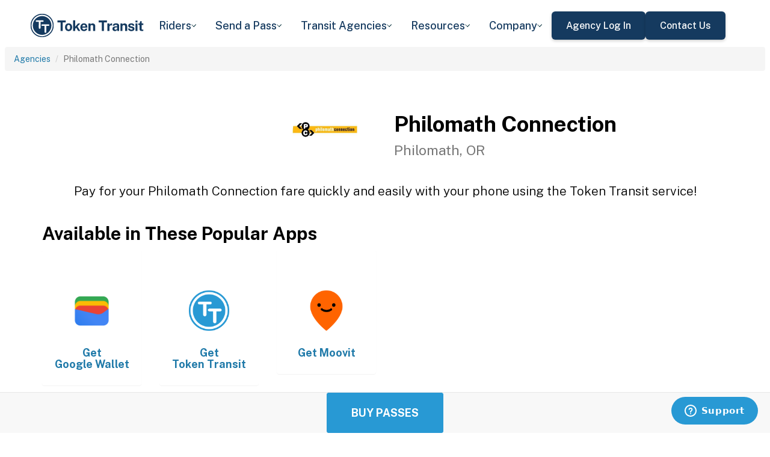

--- FILE ---
content_type: text/javascript
request_url: https://storage.googleapis.com/token-transit.appspot.com/www-live-20251205-t171050pt-2fa39e6.js
body_size: 412251
content:
"use strict";var lib=(()=>{var ZS=Object.create;var ju=Object.defineProperty;var GS=Object.getOwnPropertyDescriptor;var YS=Object.getOwnPropertyNames;var JS=Object.getPrototypeOf,QS=Object.prototype.hasOwnProperty;var Yt=(t,e)=>()=>(e||t((e={exports:{}}).exports,e),e.exports),KS=(t,e)=>{for(var n in e)ju(t,n,{get:e[n],enumerable:!0})},XS=(t,e,n,r)=>{if(e&&typeof e=="object"||typeof e=="function")for(let s of YS(e))!QS.call(t,s)&&s!==n&&ju(t,s,{get:()=>e[s],enumerable:!(r=GS(e,s))||r.enumerable});return t};var de=(t,e,n)=>(n=t!=null?ZS(JS(t)):{},XS(e||!t||!t.__esModule?ju(n,"default",{value:t,enumerable:!0}):n,t));var Wf=Yt(ee=>{"use strict";var Ci=Symbol.for("react.element"),e0=Symbol.for("react.portal"),t0=Symbol.for("react.fragment"),n0=Symbol.for("react.strict_mode"),r0=Symbol.for("react.profiler"),s0=Symbol.for("react.provider"),i0=Symbol.for("react.context"),o0=Symbol.for("react.forward_ref"),a0=Symbol.for("react.suspense"),l0=Symbol.for("react.memo"),u0=Symbol.for("react.lazy"),Ff=Symbol.iterator;function c0(t){return t===null||typeof t!="object"?null:(t=Ff&&t[Ff]||t["@@iterator"],typeof t=="function"?t:null)}var Af={isMounted:function(){return!1},enqueueForceUpdate:function(){},enqueueReplaceState:function(){},enqueueSetState:function(){}},Mf=Object.assign,jf={};function hs(t,e,n){this.props=t,this.context=e,this.refs=jf,this.updater=n||Af}hs.prototype.isReactComponent={};hs.prototype.setState=function(t,e){if(typeof t!="object"&&typeof t!="function"&&t!=null)throw Error("setState(...): takes an object of state variables to update or a function which returns an object of state variables.");this.updater.enqueueSetState(this,t,e,"setState")};hs.prototype.forceUpdate=function(t){this.updater.enqueueForceUpdate(this,t,"forceUpdate")};function zf(){}zf.prototype=hs.prototype;function Uu(t,e,n){this.props=t,this.context=e,this.refs=jf,this.updater=n||Af}var Vu=Uu.prototype=new zf;Vu.constructor=Uu;Mf(Vu,hs.prototype);Vu.isPureReactComponent=!0;var Lf=Array.isArray,Uf=Object.prototype.hasOwnProperty,$u={current:null},Vf={key:!0,ref:!0,__self:!0,__source:!0};function $f(t,e,n){var r,s={},i=null,a=null;if(e!=null)for(r in e.ref!==void 0&&(a=e.ref),e.key!==void 0&&(i=""+e.key),e)Uf.call(e,r)&&!Vf.hasOwnProperty(r)&&(s[r]=e[r]);var l=arguments.length-2;if(l===1)s.children=n;else if(1<l){for(var u=Array(l),c=0;c<l;c++)u[c]=arguments[c+2];s.children=u}if(t&&t.defaultProps)for(r in l=t.defaultProps,l)s[r]===void 0&&(s[r]=l[r]);return{$$typeof:Ci,type:t,key:i,ref:a,props:s,_owner:$u.current}}function d0(t,e){return{$$typeof:Ci,type:t.type,key:e,ref:t.ref,props:t.props,_owner:t._owner}}function Wu(t){return typeof t=="object"&&t!==null&&t.$$typeof===Ci}function p0(t){var e={"=":"=0",":":"=2"};return"$"+t.replace(/[=:]/g,function(n){return e[n]})}var Rf=/\/+/g;function zu(t,e){return typeof t=="object"&&t!==null&&t.key!=null?p0(""+t.key):e.toString(36)}function ha(t,e,n,r,s){var i=typeof t;(i==="undefined"||i==="boolean")&&(t=null);var a=!1;if(t===null)a=!0;else switch(i){case"string":case"number":a=!0;break;case"object":switch(t.$$typeof){case Ci:case e0:a=!0}}if(a)return a=t,s=s(a),t=r===""?"."+zu(a,0):r,Lf(s)?(n="",t!=null&&(n=t.replace(Rf,"$&/")+"/"),ha(s,e,n,"",function(c){return c})):s!=null&&(Wu(s)&&(s=d0(s,n+(!s.key||a&&a.key===s.key?"":(""+s.key).replace(Rf,"$&/")+"/")+t)),e.push(s)),1;if(a=0,r=r===""?".":r+":",Lf(t))for(var l=0;l<t.length;l++){i=t[l];var u=r+zu(i,l);a+=ha(i,e,n,u,s)}else if(u=c0(t),typeof u=="function")for(t=u.call(t),l=0;!(i=t.next()).done;)i=i.value,u=r+zu(i,l++),a+=ha(i,e,n,u,s);else if(i==="object")throw e=String(t),Error("Objects are not valid as a React child (found: "+(e==="[object Object]"?"object with keys {"+Object.keys(t).join(", ")+"}":e)+"). If you meant to render a collection of children, use an array instead.");return a}function ma(t,e,n){if(t==null)return t;var r=[],s=0;return ha(t,r,"","",function(i){return e.call(n,i,s++)}),r}function f0(t){if(t._status===-1){var e=t._result;e=e(),e.then(function(n){(t._status===0||t._status===-1)&&(t._status=1,t._result=n)},function(n){(t._status===0||t._status===-1)&&(t._status=2,t._result=n)}),t._status===-1&&(t._status=0,t._result=e)}if(t._status===1)return t._result.default;throw t._result}var it={current:null},ga={transition:null},m0={ReactCurrentDispatcher:it,ReactCurrentBatchConfig:ga,ReactCurrentOwner:$u};ee.Children={map:ma,forEach:function(t,e,n){ma(t,function(){e.apply(this,arguments)},n)},count:function(t){var e=0;return ma(t,function(){e++}),e},toArray:function(t){return ma(t,function(e){return e})||[]},only:function(t){if(!Wu(t))throw Error("React.Children.only expected to receive a single React element child.");return t}};ee.Component=hs;ee.Fragment=t0;ee.Profiler=r0;ee.PureComponent=Uu;ee.StrictMode=n0;ee.Suspense=a0;ee.__SECRET_INTERNALS_DO_NOT_USE_OR_YOU_WILL_BE_FIRED=m0;ee.cloneElement=function(t,e,n){if(t==null)throw Error("React.cloneElement(...): The argument must be a React element, but you passed "+t+".");var r=Mf({},t.props),s=t.key,i=t.ref,a=t._owner;if(e!=null){if(e.ref!==void 0&&(i=e.ref,a=$u.current),e.key!==void 0&&(s=""+e.key),t.type&&t.type.defaultProps)var l=t.type.defaultProps;for(u in e)Uf.call(e,u)&&!Vf.hasOwnProperty(u)&&(r[u]=e[u]===void 0&&l!==void 0?l[u]:e[u])}var u=arguments.length-2;if(u===1)r.children=n;else if(1<u){l=Array(u);for(var c=0;c<u;c++)l[c]=arguments[c+2];r.children=l}return{$$typeof:Ci,type:t.type,key:s,ref:i,props:r,_owner:a}};ee.createContext=function(t){return t={$$typeof:i0,_currentValue:t,_currentValue2:t,_threadCount:0,Provider:null,Consumer:null,_defaultValue:null,_globalName:null},t.Provider={$$typeof:s0,_context:t},t.Consumer=t};ee.createElement=$f;ee.createFactory=function(t){var e=$f.bind(null,t);return e.type=t,e};ee.createRef=function(){return{current:null}};ee.forwardRef=function(t){return{$$typeof:o0,render:t}};ee.isValidElement=Wu;ee.lazy=function(t){return{$$typeof:u0,_payload:{_status:-1,_result:t},_init:f0}};ee.memo=function(t,e){return{$$typeof:l0,type:t,compare:e===void 0?null:e}};ee.startTransition=function(t){var e=ga.transition;ga.transition={};try{t()}finally{ga.transition=e}};ee.unstable_act=function(){throw Error("act(...) is not supported in production builds of React.")};ee.useCallback=function(t,e){return it.current.useCallback(t,e)};ee.useContext=function(t){return it.current.useContext(t)};ee.useDebugValue=function(){};ee.useDeferredValue=function(t){return it.current.useDeferredValue(t)};ee.useEffect=function(t,e){return it.current.useEffect(t,e)};ee.useId=function(){return it.current.useId()};ee.useImperativeHandle=function(t,e,n){return it.current.useImperativeHandle(t,e,n)};ee.useInsertionEffect=function(t,e){return it.current.useInsertionEffect(t,e)};ee.useLayoutEffect=function(t,e){return it.current.useLayoutEffect(t,e)};ee.useMemo=function(t,e){return it.current.useMemo(t,e)};ee.useReducer=function(t,e,n){return it.current.useReducer(t,e,n)};ee.useRef=function(t){return it.current.useRef(t)};ee.useState=function(t){return it.current.useState(t)};ee.useSyncExternalStore=function(t,e,n){return it.current.useSyncExternalStore(t,e,n)};ee.useTransition=function(){return it.current.useTransition()};ee.version="18.0.0-fc46dba67-20220329"});var me=Yt((EC,Bf)=>{"use strict";Bf.exports=Wf()});var em=Yt(pe=>{"use strict";function Zu(t,e){var n=t.length;t.push(e);e:for(;0<n;){var r=n-1>>>1,s=t[r];if(0<ya(s,e))t[r]=e,t[n]=s,n=r;else break e}}function Jt(t){return t.length===0?null:t[0]}function _a(t){if(t.length===0)return null;var e=t[0],n=t.pop();if(n!==e){t[0]=n;e:for(var r=0,s=t.length,i=s>>>1;r<i;){var a=2*(r+1)-1,l=t[a],u=a+1,c=t[u];if(0>ya(l,n))u<s&&0>ya(c,l)?(t[r]=c,t[u]=n,r=u):(t[r]=l,t[a]=n,r=a);else if(u<s&&0>ya(c,n))t[r]=c,t[u]=n,r=u;else break e}}return e}function ya(t,e){var n=t.sortIndex-e.sortIndex;return n!==0?n:t.id-e.id}typeof performance=="object"&&typeof performance.now=="function"?(Hf=performance,pe.unstable_now=function(){return Hf.now()}):(Bu=Date,qf=Bu.now(),pe.unstable_now=function(){return Bu.now()-qf});var Hf,Bu,qf,pn=[],Yn=[],h0=1,It=null,Je=3,Sa=!1,Or=!1,Ni=!1,Yf=typeof setTimeout=="function"?setTimeout:null,Jf=typeof clearTimeout=="function"?clearTimeout:null,Zf=typeof setImmediate<"u"?setImmediate:null;typeof navigator<"u"&&navigator.scheduling!==void 0&&navigator.scheduling.isInputPending!==void 0&&navigator.scheduling.isInputPending.bind(navigator.scheduling);function Gu(t){for(var e=Jt(Yn);e!==null;){if(e.callback===null)_a(Yn);else if(e.startTime<=t)_a(Yn),e.sortIndex=e.expirationTime,Zu(pn,e);else break;e=Jt(Yn)}}function Yu(t){if(Ni=!1,Gu(t),!Or)if(Jt(pn)!==null)Or=!0,Qu(Ju);else{var e=Jt(Yn);e!==null&&Ku(Yu,e.startTime-t)}}function Ju(t,e){Or=!1,Ni&&(Ni=!1,Jf(Oi),Oi=-1),Sa=!0;var n=Je;try{for(Gu(e),It=Jt(pn);It!==null&&(!(It.expirationTime>e)||t&&!Xf());){var r=It.callback;if(typeof r=="function"){It.callback=null,Je=It.priorityLevel;var s=r(It.expirationTime<=e);e=pe.unstable_now(),typeof s=="function"?It.callback=s:It===Jt(pn)&&_a(pn),Gu(e)}else _a(pn);It=Jt(pn)}if(It!==null)var i=!0;else{var a=Jt(Yn);a!==null&&Ku(Yu,a.startTime-e),i=!1}return i}finally{It=null,Je=n,Sa=!1}}var wa=!1,va=null,Oi=-1,Qf=5,Kf=-1;function Xf(){return!(pe.unstable_now()-Kf<Qf)}function Hu(){if(va!==null){var t=pe.unstable_now();Kf=t;var e=!0;try{e=va(!0,t)}finally{e?bi():(wa=!1,va=null)}}else wa=!1}var bi;typeof Zf=="function"?bi=function(){Zf(Hu)}:typeof MessageChannel<"u"?(qu=new MessageChannel,Gf=qu.port2,qu.port1.onmessage=Hu,bi=function(){Gf.postMessage(null)}):bi=function(){Yf(Hu,0)};var qu,Gf;function Qu(t){va=t,wa||(wa=!0,bi())}function Ku(t,e){Oi=Yf(function(){t(pe.unstable_now())},e)}pe.unstable_IdlePriority=5;pe.unstable_ImmediatePriority=1;pe.unstable_LowPriority=4;pe.unstable_NormalPriority=3;pe.unstable_Profiling=null;pe.unstable_UserBlockingPriority=2;pe.unstable_cancelCallback=function(t){t.callback=null};pe.unstable_continueExecution=function(){Or||Sa||(Or=!0,Qu(Ju))};pe.unstable_forceFrameRate=function(t){0>t||125<t?console.error("forceFrameRate takes a positive int between 0 and 125, forcing frame rates higher than 125 fps is not supported"):Qf=0<t?Math.floor(1e3/t):5};pe.unstable_getCurrentPriorityLevel=function(){return Je};pe.unstable_getFirstCallbackNode=function(){return Jt(pn)};pe.unstable_next=function(t){switch(Je){case 1:case 2:case 3:var e=3;break;default:e=Je}var n=Je;Je=e;try{return t()}finally{Je=n}};pe.unstable_pauseExecution=function(){};pe.unstable_requestPaint=function(){};pe.unstable_runWithPriority=function(t,e){switch(t){case 1:case 2:case 3:case 4:case 5:break;default:t=3}var n=Je;Je=t;try{return e()}finally{Je=n}};pe.unstable_scheduleCallback=function(t,e,n){var r=pe.unstable_now();switch(typeof n=="object"&&n!==null?(n=n.delay,n=typeof n=="number"&&0<n?r+n:r):n=r,t){case 1:var s=-1;break;case 2:s=250;break;case 5:s=1073741823;break;case 4:s=1e4;break;default:s=5e3}return s=n+s,t={id:h0++,callback:e,priorityLevel:t,startTime:n,expirationTime:s,sortIndex:-1},n>r?(t.sortIndex=n,Zu(Yn,t),Jt(pn)===null&&t===Jt(Yn)&&(Ni?(Jf(Oi),Oi=-1):Ni=!0,Ku(Yu,n-r))):(t.sortIndex=s,Zu(pn,t),Or||Sa||(Or=!0,Qu(Ju))),t};pe.unstable_shouldYield=Xf;pe.unstable_wrapCallback=function(t){var e=Je;return function(){var n=Je;Je=e;try{return t.apply(this,arguments)}finally{Je=n}}}});var nm=Yt((CC,tm)=>{"use strict";tm.exports=em()});var iy=Yt(bt=>{"use strict";var dh=me(),Tt=nm();function O(t){for(var e="https://reactjs.org/docs/error-decoder.html?invariant="+t,n=1;n<arguments.length;n++)e+="&args[]="+encodeURIComponent(arguments[n]);return"Minified React error #"+t+"; visit "+e+" for the full message or use the non-minified dev environment for full errors and additional helpful warnings."}var ph=new Set,Ki={};function $r(t,e){Rs(t,e),Rs(t+"Capture",e)}function Rs(t,e){for(Ki[t]=e,t=0;t<e.length;t++)ph.add(e[t])}var Ln=!(typeof window>"u"||typeof window.document>"u"||typeof window.document.createElement>"u"),Sc=Object.prototype.hasOwnProperty,g0=/^[:A-Z_a-z\u00C0-\u00D6\u00D8-\u00F6\u00F8-\u02FF\u0370-\u037D\u037F-\u1FFF\u200C-\u200D\u2070-\u218F\u2C00-\u2FEF\u3001-\uD7FF\uF900-\uFDCF\uFDF0-\uFFFD][:A-Z_a-z\u00C0-\u00D6\u00D8-\u00F6\u00F8-\u02FF\u0370-\u037D\u037F-\u1FFF\u200C-\u200D\u2070-\u218F\u2C00-\u2FEF\u3001-\uD7FF\uF900-\uFDCF\uFDF0-\uFFFD\-.0-9\u00B7\u0300-\u036F\u203F-\u2040]*$/,rm={},sm={};function y0(t){return Sc.call(sm,t)?!0:Sc.call(rm,t)?!1:g0.test(t)?sm[t]=!0:(rm[t]=!0,!1)}function v0(t,e,n,r){if(n!==null&&n.type===0)return!1;switch(typeof e){case"function":case"symbol":return!0;case"boolean":return r?!1:n!==null?!n.acceptsBooleans:(t=t.toLowerCase().slice(0,5),t!=="data-"&&t!=="aria-");default:return!1}}function _0(t,e,n,r){if(e===null||typeof e>"u"||v0(t,e,n,r))return!0;if(r)return!1;if(n!==null)switch(n.type){case 3:return!e;case 4:return e===!1;case 5:return isNaN(e);case 6:return isNaN(e)||1>e}return!1}function lt(t,e,n,r,s,i,a){this.acceptsBooleans=e===2||e===3||e===4,this.attributeName=r,this.attributeNamespace=s,this.mustUseProperty=n,this.propertyName=t,this.type=e,this.sanitizeURL=i,this.removeEmptyString=a}var Ze={};"children dangerouslySetInnerHTML defaultValue defaultChecked innerHTML suppressContentEditableWarning suppressHydrationWarning style".split(" ").forEach(function(t){Ze[t]=new lt(t,0,!1,t,null,!1,!1)});[["acceptCharset","accept-charset"],["className","class"],["htmlFor","for"],["httpEquiv","http-equiv"]].forEach(function(t){var e=t[0];Ze[e]=new lt(e,1,!1,t[1],null,!1,!1)});["contentEditable","draggable","spellCheck","value"].forEach(function(t){Ze[t]=new lt(t,2,!1,t.toLowerCase(),null,!1,!1)});["autoReverse","externalResourcesRequired","focusable","preserveAlpha"].forEach(function(t){Ze[t]=new lt(t,2,!1,t,null,!1,!1)});"allowFullScreen async autoFocus autoPlay controls default defer disabled disablePictureInPicture disableRemotePlayback formNoValidate hidden loop noModule noValidate open playsInline readOnly required reversed scoped seamless itemScope".split(" ").forEach(function(t){Ze[t]=new lt(t,3,!1,t.toLowerCase(),null,!1,!1)});["checked","multiple","muted","selected"].forEach(function(t){Ze[t]=new lt(t,3,!0,t,null,!1,!1)});["capture","download"].forEach(function(t){Ze[t]=new lt(t,4,!1,t,null,!1,!1)});["cols","rows","size","span"].forEach(function(t){Ze[t]=new lt(t,6,!1,t,null,!1,!1)});["rowSpan","start"].forEach(function(t){Ze[t]=new lt(t,5,!1,t.toLowerCase(),null,!1,!1)});var cd=/[\-:]([a-z])/g;function dd(t){return t[1].toUpperCase()}"accent-height alignment-baseline arabic-form baseline-shift cap-height clip-path clip-rule color-interpolation color-interpolation-filters color-profile color-rendering dominant-baseline enable-background fill-opacity fill-rule flood-color flood-opacity font-family font-size font-size-adjust font-stretch font-style font-variant font-weight glyph-name glyph-orientation-horizontal glyph-orientation-vertical horiz-adv-x horiz-origin-x image-rendering letter-spacing lighting-color marker-end marker-mid marker-start overline-position overline-thickness paint-order panose-1 pointer-events rendering-intent shape-rendering stop-color stop-opacity strikethrough-position strikethrough-thickness stroke-dasharray stroke-dashoffset stroke-linecap stroke-linejoin stroke-miterlimit stroke-opacity stroke-width text-anchor text-decoration text-rendering underline-position underline-thickness unicode-bidi unicode-range units-per-em v-alphabetic v-hanging v-ideographic v-mathematical vector-effect vert-adv-y vert-origin-x vert-origin-y word-spacing writing-mode xmlns:xlink x-height".split(" ").forEach(function(t){var e=t.replace(cd,dd);Ze[e]=new lt(e,1,!1,t,null,!1,!1)});"xlink:actuate xlink:arcrole xlink:role xlink:show xlink:title xlink:type".split(" ").forEach(function(t){var e=t.replace(cd,dd);Ze[e]=new lt(e,1,!1,t,"http://www.w3.org/1999/xlink",!1,!1)});["xml:base","xml:lang","xml:space"].forEach(function(t){var e=t.replace(cd,dd);Ze[e]=new lt(e,1,!1,t,"http://www.w3.org/XML/1998/namespace",!1,!1)});["tabIndex","crossOrigin"].forEach(function(t){Ze[t]=new lt(t,1,!1,t.toLowerCase(),null,!1,!1)});Ze.xlinkHref=new lt("xlinkHref",1,!1,"xlink:href","http://www.w3.org/1999/xlink",!0,!1);["src","href","action","formAction"].forEach(function(t){Ze[t]=new lt(t,1,!1,t.toLowerCase(),null,!0,!0)});function pd(t,e,n,r){var s=Ze.hasOwnProperty(e)?Ze[e]:null;(s!==null?s.type!==0:r||!(2<e.length)||e[0]!=="o"&&e[0]!=="O"||e[1]!=="n"&&e[1]!=="N")&&(_0(e,n,s,r)&&(n=null),r||s===null?y0(e)&&(n===null?t.removeAttribute(e):t.setAttribute(e,""+n)):s.mustUseProperty?t[s.propertyName]=n===null?s.type===3?!1:"":n:(e=s.attributeName,r=s.attributeNamespace,n===null?t.removeAttribute(e):(s=s.type,n=s===3||s===4&&n===!0?"":""+n,r?t.setAttributeNS(r,e,n):t.setAttribute(e,n))))}var Mn=dh.__SECRET_INTERNALS_DO_NOT_USE_OR_YOU_WILL_BE_FIRED,ka=Symbol.for("react.element"),vs=Symbol.for("react.portal"),_s=Symbol.for("react.fragment"),fd=Symbol.for("react.strict_mode"),wc=Symbol.for("react.profiler"),fh=Symbol.for("react.provider"),mh=Symbol.for("react.context"),md=Symbol.for("react.forward_ref"),kc=Symbol.for("react.suspense"),xc=Symbol.for("react.suspense_list"),hd=Symbol.for("react.memo"),Jn=Symbol.for("react.lazy");Symbol.for("react.scope");Symbol.for("react.debug_trace_mode");var hh=Symbol.for("react.offscreen");Symbol.for("react.legacy_hidden");Symbol.for("react.cache");Symbol.for("react.tracing_marker");var im=Symbol.iterator;function Di(t){return t===null||typeof t!="object"?null:(t=im&&t[im]||t["@@iterator"],typeof t=="function"?t:null)}var we=Object.assign,Xu;function Ui(t){if(Xu===void 0)try{throw Error()}catch(n){var e=n.stack.trim().match(/\n( *(at )?)/);Xu=e&&e[1]||""}return`
`+Xu+t}var ec=!1;function tc(t,e){if(!t||ec)return"";ec=!0;var n=Error.prepareStackTrace;Error.prepareStackTrace=void 0;try{if(e)if(e=function(){throw Error()},Object.defineProperty(e.prototype,"props",{set:function(){throw Error()}}),typeof Reflect=="object"&&Reflect.construct){try{Reflect.construct(e,[])}catch(c){var r=c}Reflect.construct(t,[],e)}else{try{e.call()}catch(c){r=c}t.call(e.prototype)}else{try{throw Error()}catch(c){r=c}t()}}catch(c){if(c&&r&&typeof c.stack=="string"){for(var s=c.stack.split(`
`),i=r.stack.split(`
`),a=s.length-1,l=i.length-1;1<=a&&0<=l&&s[a]!==i[l];)l--;for(;1<=a&&0<=l;a--,l--)if(s[a]!==i[l]){if(a!==1||l!==1)do if(a--,l--,0>l||s[a]!==i[l]){var u=`
`+s[a].replace(" at new "," at ");return t.displayName&&u.includes("<anonymous>")&&(u=u.replace("<anonymous>",t.displayName)),u}while(1<=a&&0<=l);break}}}finally{ec=!1,Error.prepareStackTrace=n}return(t=t?t.displayName||t.name:"")?Ui(t):""}function S0(t){switch(t.tag){case 5:return Ui(t.type);case 16:return Ui("Lazy");case 13:return Ui("Suspense");case 19:return Ui("SuspenseList");case 0:case 2:case 15:return t=tc(t.type,!1),t;case 11:return t=tc(t.type.render,!1),t;case 1:return t=tc(t.type,!0),t;default:return""}}function Pc(t){if(t==null)return null;if(typeof t=="function")return t.displayName||t.name||null;if(typeof t=="string")return t;switch(t){case _s:return"Fragment";case vs:return"Portal";case wc:return"Profiler";case fd:return"StrictMode";case kc:return"Suspense";case xc:return"SuspenseList"}if(typeof t=="object")switch(t.$$typeof){case mh:return(t.displayName||"Context")+".Consumer";case fh:return(t._context.displayName||"Context")+".Provider";case md:var e=t.render;return t=t.displayName,t||(t=e.displayName||e.name||"",t=t!==""?"ForwardRef("+t+")":"ForwardRef"),t;case hd:return e=t.displayName||null,e!==null?e:Pc(t.type)||"Memo";case Jn:e=t._payload,t=t._init;try{return Pc(t(e))}catch{}}return null}function w0(t){var e=t.type;switch(t.tag){case 24:return"Cache";case 9:return(e.displayName||"Context")+".Consumer";case 10:return(e._context.displayName||"Context")+".Provider";case 18:return"DehydratedFragment";case 11:return t=e.render,t=t.displayName||t.name||"",e.displayName||(t!==""?"ForwardRef("+t+")":"ForwardRef");case 7:return"Fragment";case 5:return e;case 4:return"Portal";case 3:return"Root";case 6:return"Text";case 16:return Pc(e);case 8:return e===fd?"StrictMode":"Mode";case 22:return"Offscreen";case 12:return"Profiler";case 21:return"Scope";case 13:return"Suspense";case 19:return"SuspenseList";case 25:return"TracingMarker";case 1:case 0:case 17:case 2:case 14:case 15:if(typeof e=="function")return e.displayName||e.name||null;if(typeof e=="string")return e}return null}function lr(t){switch(typeof t){case"boolean":case"number":case"string":case"undefined":return t;case"object":return t;default:return""}}function gh(t){var e=t.type;return(t=t.nodeName)&&t.toLowerCase()==="input"&&(e==="checkbox"||e==="radio")}function k0(t){var e=gh(t)?"checked":"value",n=Object.getOwnPropertyDescriptor(t.constructor.prototype,e),r=""+t[e];if(!t.hasOwnProperty(e)&&typeof n<"u"&&typeof n.get=="function"&&typeof n.set=="function"){var s=n.get,i=n.set;return Object.defineProperty(t,e,{configurable:!0,get:function(){return s.call(this)},set:function(a){r=""+a,i.call(this,a)}}),Object.defineProperty(t,e,{enumerable:n.enumerable}),{getValue:function(){return r},setValue:function(a){r=""+a},stopTracking:function(){t._valueTracker=null,delete t[e]}}}}function xa(t){t._valueTracker||(t._valueTracker=k0(t))}function yh(t){if(!t)return!1;var e=t._valueTracker;if(!e)return!0;var n=e.getValue(),r="";return t&&(r=gh(t)?t.checked?"true":"false":t.value),t=r,t!==n?(e.setValue(t),!0):!1}function Xa(t){if(t=t||(typeof document<"u"?document:void 0),typeof t>"u")return null;try{return t.activeElement||t.body}catch{return t.body}}function Ec(t,e){var n=e.checked;return we({},e,{defaultChecked:void 0,defaultValue:void 0,value:void 0,checked:n??t._wrapperState.initialChecked})}function om(t,e){var n=e.defaultValue==null?"":e.defaultValue,r=e.checked!=null?e.checked:e.defaultChecked;n=lr(e.value!=null?e.value:n),t._wrapperState={initialChecked:r,initialValue:n,controlled:e.type==="checkbox"||e.type==="radio"?e.checked!=null:e.value!=null}}function vh(t,e){e=e.checked,e!=null&&pd(t,"checked",e,!1)}function Tc(t,e){vh(t,e);var n=lr(e.value),r=e.type;if(n!=null)r==="number"?(n===0&&t.value===""||t.value!=n)&&(t.value=""+n):t.value!==""+n&&(t.value=""+n);else if(r==="submit"||r==="reset"){t.removeAttribute("value");return}e.hasOwnProperty("value")?Cc(t,e.type,n):e.hasOwnProperty("defaultValue")&&Cc(t,e.type,lr(e.defaultValue)),e.checked==null&&e.defaultChecked!=null&&(t.defaultChecked=!!e.defaultChecked)}function am(t,e,n){if(e.hasOwnProperty("value")||e.hasOwnProperty("defaultValue")){var r=e.type;if(!(r!=="submit"&&r!=="reset"||e.value!==void 0&&e.value!==null))return;e=""+t._wrapperState.initialValue,n||e===t.value||(t.value=e),t.defaultValue=e}n=t.name,n!==""&&(t.name=""),t.defaultChecked=!!t._wrapperState.initialChecked,n!==""&&(t.name=n)}function Cc(t,e,n){(e!=="number"||Xa(t.ownerDocument)!==t)&&(n==null?t.defaultValue=""+t._wrapperState.initialValue:t.defaultValue!==""+n&&(t.defaultValue=""+n))}var Vi=Array.isArray;function Ns(t,e,n,r){if(t=t.options,e){e={};for(var s=0;s<n.length;s++)e["$"+n[s]]=!0;for(n=0;n<t.length;n++)s=e.hasOwnProperty("$"+t[n].value),t[n].selected!==s&&(t[n].selected=s),s&&r&&(t[n].defaultSelected=!0)}else{for(n=""+lr(n),e=null,s=0;s<t.length;s++){if(t[s].value===n){t[s].selected=!0,r&&(t[s].defaultSelected=!0);return}e!==null||t[s].disabled||(e=t[s])}e!==null&&(e.selected=!0)}}function bc(t,e){if(e.dangerouslySetInnerHTML!=null)throw Error(O(91));return we({},e,{value:void 0,defaultValue:void 0,children:""+t._wrapperState.initialValue})}function lm(t,e){var n=e.value;if(n==null){if(n=e.children,e=e.defaultValue,n!=null){if(e!=null)throw Error(O(92));if(Vi(n)){if(1<n.length)throw Error(O(93));n=n[0]}e=n}e==null&&(e=""),n=e}t._wrapperState={initialValue:lr(n)}}function _h(t,e){var n=lr(e.value),r=lr(e.defaultValue);n!=null&&(n=""+n,n!==t.value&&(t.value=n),e.defaultValue==null&&t.defaultValue!==n&&(t.defaultValue=n)),r!=null&&(t.defaultValue=""+r)}function um(t){var e=t.textContent;e===t._wrapperState.initialValue&&e!==""&&e!==null&&(t.value=e)}function Sh(t){switch(t){case"svg":return"http://www.w3.org/2000/svg";case"math":return"http://www.w3.org/1998/Math/MathML";default:return"http://www.w3.org/1999/xhtml"}}function Nc(t,e){return t==null||t==="http://www.w3.org/1999/xhtml"?Sh(e):t==="http://www.w3.org/2000/svg"&&e==="foreignObject"?"http://www.w3.org/1999/xhtml":t}var Pa,wh=function(t){return typeof MSApp<"u"&&MSApp.execUnsafeLocalFunction?function(e,n,r,s){MSApp.execUnsafeLocalFunction(function(){return t(e,n,r,s)})}:t}(function(t,e){if(t.namespaceURI!=="http://www.w3.org/2000/svg"||"innerHTML"in t)t.innerHTML=e;else{for(Pa=Pa||document.createElement("div"),Pa.innerHTML="<svg>"+e.valueOf().toString()+"</svg>",e=Pa.firstChild;t.firstChild;)t.removeChild(t.firstChild);for(;e.firstChild;)t.appendChild(e.firstChild)}});function Xi(t,e){if(e){var n=t.firstChild;if(n&&n===t.lastChild&&n.nodeType===3){n.nodeValue=e;return}}t.textContent=e}var Bi={animationIterationCount:!0,aspectRatio:!0,borderImageOutset:!0,borderImageSlice:!0,borderImageWidth:!0,boxFlex:!0,boxFlexGroup:!0,boxOrdinalGroup:!0,columnCount:!0,columns:!0,flex:!0,flexGrow:!0,flexPositive:!0,flexShrink:!0,flexNegative:!0,flexOrder:!0,gridArea:!0,gridRow:!0,gridRowEnd:!0,gridRowSpan:!0,gridRowStart:!0,gridColumn:!0,gridColumnEnd:!0,gridColumnSpan:!0,gridColumnStart:!0,fontWeight:!0,lineClamp:!0,lineHeight:!0,opacity:!0,order:!0,orphans:!0,tabSize:!0,widows:!0,zIndex:!0,zoom:!0,fillOpacity:!0,floodOpacity:!0,stopOpacity:!0,strokeDasharray:!0,strokeDashoffset:!0,strokeMiterlimit:!0,strokeOpacity:!0,strokeWidth:!0},x0=["Webkit","ms","Moz","O"];Object.keys(Bi).forEach(function(t){x0.forEach(function(e){e=e+t.charAt(0).toUpperCase()+t.substring(1),Bi[e]=Bi[t]})});function kh(t,e,n){return e==null||typeof e=="boolean"||e===""?"":n||typeof e!="number"||e===0||Bi.hasOwnProperty(t)&&Bi[t]?(""+e).trim():e+"px"}function xh(t,e){t=t.style;for(var n in e)if(e.hasOwnProperty(n)){var r=n.indexOf("--")===0,s=kh(n,e[n],r);n==="float"&&(n="cssFloat"),r?t.setProperty(n,s):t[n]=s}}var P0=we({menuitem:!0},{area:!0,base:!0,br:!0,col:!0,embed:!0,hr:!0,img:!0,input:!0,keygen:!0,link:!0,meta:!0,param:!0,source:!0,track:!0,wbr:!0});function Oc(t,e){if(e){if(P0[t]&&(e.children!=null||e.dangerouslySetInnerHTML!=null))throw Error(O(137,t));if(e.dangerouslySetInnerHTML!=null){if(e.children!=null)throw Error(O(60));if(typeof e.dangerouslySetInnerHTML!="object"||!("__html"in e.dangerouslySetInnerHTML))throw Error(O(61))}if(e.style!=null&&typeof e.style!="object")throw Error(O(62))}}function Dc(t,e){if(t.indexOf("-")===-1)return typeof e.is=="string";switch(t){case"annotation-xml":case"color-profile":case"font-face":case"font-face-src":case"font-face-uri":case"font-face-format":case"font-face-name":case"missing-glyph":return!1;default:return!0}}var Ic=null;function gd(t){return t=t.target||t.srcElement||window,t.correspondingUseElement&&(t=t.correspondingUseElement),t.nodeType===3?t.parentNode:t}var Fc=null,Os=null,Ds=null;function cm(t){if(t=_o(t)){if(typeof Fc!="function")throw Error(O(280));var e=t.stateNode;e&&(e=bl(e),Fc(t.stateNode,t.type,e))}}function Ph(t){Os?Ds?Ds.push(t):Ds=[t]:Os=t}function Eh(){if(Os){var t=Os,e=Ds;if(Ds=Os=null,cm(t),e)for(t=0;t<e.length;t++)cm(e[t])}}function Th(t,e){return t(e)}function Ch(){}var nc=!1;function bh(t,e,n){if(nc)return t(e,n);nc=!0;try{return Th(t,e,n)}finally{nc=!1,(Os!==null||Ds!==null)&&(Ch(),Eh())}}function eo(t,e){var n=t.stateNode;if(n===null)return null;var r=bl(n);if(r===null)return null;n=r[e];e:switch(e){case"onClick":case"onClickCapture":case"onDoubleClick":case"onDoubleClickCapture":case"onMouseDown":case"onMouseDownCapture":case"onMouseMove":case"onMouseMoveCapture":case"onMouseUp":case"onMouseUpCapture":case"onMouseEnter":(r=!r.disabled)||(t=t.type,r=!(t==="button"||t==="input"||t==="select"||t==="textarea")),t=!r;break e;default:t=!1}if(t)return null;if(n&&typeof n!="function")throw Error(O(231,e,typeof n));return n}var Lc=!1;if(Ln)try{gs={},Object.defineProperty(gs,"passive",{get:function(){Lc=!0}}),window.addEventListener("test",gs,gs),window.removeEventListener("test",gs,gs)}catch{Lc=!1}var gs;function E0(t,e,n,r,s,i,a,l,u){var c=Array.prototype.slice.call(arguments,3);try{e.apply(n,c)}catch(d){this.onError(d)}}var Hi=!1,el=null,tl=!1,Rc=null,T0={onError:function(t){Hi=!0,el=t}};function C0(t,e,n,r,s,i,a,l,u){Hi=!1,el=null,E0.apply(T0,arguments)}function b0(t,e,n,r,s,i,a,l,u){if(C0.apply(this,arguments),Hi){if(Hi){var c=el;Hi=!1,el=null}else throw Error(O(198));tl||(tl=!0,Rc=c)}}function Wr(t){var e=t,n=t;if(t.alternate)for(;e.return;)e=e.return;else{t=e;do e=t,(e.flags&4098)!==0&&(n=e.return),t=e.return;while(t)}return e.tag===3?n:null}function Nh(t){if(t.tag===13){var e=t.memoizedState;if(e===null&&(t=t.alternate,t!==null&&(e=t.memoizedState)),e!==null)return e.dehydrated}return null}function dm(t){if(Wr(t)!==t)throw Error(O(188))}function N0(t){var e=t.alternate;if(!e){if(e=Wr(t),e===null)throw Error(O(188));return e!==t?null:t}for(var n=t,r=e;;){var s=n.return;if(s===null)break;var i=s.alternate;if(i===null){if(r=s.return,r!==null){n=r;continue}break}if(s.child===i.child){for(i=s.child;i;){if(i===n)return dm(s),t;if(i===r)return dm(s),e;i=i.sibling}throw Error(O(188))}if(n.return!==r.return)n=s,r=i;else{for(var a=!1,l=s.child;l;){if(l===n){a=!0,n=s,r=i;break}if(l===r){a=!0,r=s,n=i;break}l=l.sibling}if(!a){for(l=i.child;l;){if(l===n){a=!0,n=i,r=s;break}if(l===r){a=!0,r=i,n=s;break}l=l.sibling}if(!a)throw Error(O(189))}}if(n.alternate!==r)throw Error(O(190))}if(n.tag!==3)throw Error(O(188));return n.stateNode.current===n?t:e}function Oh(t){return t=N0(t),t!==null?Dh(t):null}function Dh(t){if(t.tag===5||t.tag===6)return t;for(t=t.child;t!==null;){var e=Dh(t);if(e!==null)return e;t=t.sibling}return null}var Ih=Tt.unstable_scheduleCallback,pm=Tt.unstable_cancelCallback,O0=Tt.unstable_shouldYield,D0=Tt.unstable_requestPaint,Ie=Tt.unstable_now,I0=Tt.unstable_getCurrentPriorityLevel,yd=Tt.unstable_ImmediatePriority,Fh=Tt.unstable_UserBlockingPriority,nl=Tt.unstable_NormalPriority,F0=Tt.unstable_LowPriority,Lh=Tt.unstable_IdlePriority,Pl=null,hn=null;function L0(t){if(hn&&typeof hn.onCommitFiberRoot=="function")try{hn.onCommitFiberRoot(Pl,t,void 0,(t.current.flags&128)===128)}catch{}}var Xt=Math.clz32?Math.clz32:M0,R0=Math.log,A0=Math.LN2;function M0(t){return t>>>=0,t===0?32:31-(R0(t)/A0|0)|0}var Ea=64,Ta=4194304;function $i(t){switch(t&-t){case 1:return 1;case 2:return 2;case 4:return 4;case 8:return 8;case 16:return 16;case 32:return 32;case 64:case 128:case 256:case 512:case 1024:case 2048:case 4096:case 8192:case 16384:case 32768:case 65536:case 131072:case 262144:case 524288:case 1048576:case 2097152:return t&4194240;case 4194304:case 8388608:case 16777216:case 33554432:case 67108864:return t&130023424;case 134217728:return 134217728;case 268435456:return 268435456;case 536870912:return 536870912;case 1073741824:return 1073741824;default:return t}}function rl(t,e){var n=t.pendingLanes;if(n===0)return 0;var r=0,s=t.suspendedLanes,i=t.pingedLanes,a=n&268435455;if(a!==0){var l=a&~s;l!==0?r=$i(l):(i&=a,i!==0&&(r=$i(i)))}else a=n&~s,a!==0?r=$i(a):i!==0&&(r=$i(i));if(r===0)return 0;if(e!==0&&e!==r&&(e&s)===0&&(s=r&-r,i=e&-e,s>=i||s===16&&(i&4194240)!==0))return e;if((r&4)!==0&&(r|=n&16),e=t.entangledLanes,e!==0)for(t=t.entanglements,e&=r;0<e;)n=31-Xt(e),s=1<<n,r|=t[n],e&=~s;return r}function j0(t,e){switch(t){case 1:case 2:case 4:return e+250;case 8:case 16:case 32:case 64:case 128:case 256:case 512:case 1024:case 2048:case 4096:case 8192:case 16384:case 32768:case 65536:case 131072:case 262144:case 524288:case 1048576:case 2097152:return e+5e3;case 4194304:case 8388608:case 16777216:case 33554432:case 67108864:return-1;case 134217728:case 268435456:case 536870912:case 1073741824:return-1;default:return-1}}function z0(t,e){for(var n=t.suspendedLanes,r=t.pingedLanes,s=t.expirationTimes,i=t.pendingLanes;0<i;){var a=31-Xt(i),l=1<<a,u=s[a];u===-1?((l&n)===0||(l&r)!==0)&&(s[a]=j0(l,e)):u<=e&&(t.expiredLanes|=l),i&=~l}}function Ac(t){return t=t.pendingLanes&-1073741825,t!==0?t:t&1073741824?1073741824:0}function rc(t){for(var e=[],n=0;31>n;n++)e.push(t);return e}function yo(t,e,n){t.pendingLanes|=e,e!==536870912&&(t.suspendedLanes=0,t.pingedLanes=0),t=t.eventTimes,e=31-Xt(e),t[e]=n}function U0(t,e){var n=t.pendingLanes&~e;t.pendingLanes=e,t.suspendedLanes=0,t.pingedLanes=0,t.expiredLanes&=e,t.mutableReadLanes&=e,t.entangledLanes&=e,e=t.entanglements;var r=t.eventTimes;for(t=t.expirationTimes;0<n;){var s=31-Xt(n),i=1<<s;e[s]=0,r[s]=-1,t[s]=-1,n&=~i}}function vd(t,e){var n=t.entangledLanes|=e;for(t=t.entanglements;n;){var r=31-Xt(n),s=1<<r;s&e|t[r]&e&&(t[r]|=e),n&=~s}}var ce=0;function Rh(t){return t&=-t,1<t?4<t?(t&268435455)!==0?16:536870912:4:1}var Ah,_d,Mh,jh,zh,Mc=!1,Ca=[],nr=null,rr=null,sr=null,to=new Map,no=new Map,Kn=[],V0="mousedown mouseup touchcancel touchend touchstart auxclick dblclick pointercancel pointerdown pointerup dragend dragstart drop compositionend compositionstart keydown keypress keyup input textInput copy cut paste click change contextmenu reset submit".split(" ");function fm(t,e){switch(t){case"focusin":case"focusout":nr=null;break;case"dragenter":case"dragleave":rr=null;break;case"mouseover":case"mouseout":sr=null;break;case"pointerover":case"pointerout":to.delete(e.pointerId);break;case"gotpointercapture":case"lostpointercapture":no.delete(e.pointerId)}}function Ii(t,e,n,r,s,i){return t===null||t.nativeEvent!==i?(t={blockedOn:e,domEventName:n,eventSystemFlags:r,nativeEvent:i,targetContainers:[s]},e!==null&&(e=_o(e),e!==null&&_d(e)),t):(t.eventSystemFlags|=r,e=t.targetContainers,s!==null&&e.indexOf(s)===-1&&e.push(s),t)}function $0(t,e,n,r,s){switch(e){case"focusin":return nr=Ii(nr,t,e,n,r,s),!0;case"dragenter":return rr=Ii(rr,t,e,n,r,s),!0;case"mouseover":return sr=Ii(sr,t,e,n,r,s),!0;case"pointerover":var i=s.pointerId;return to.set(i,Ii(to.get(i)||null,t,e,n,r,s)),!0;case"gotpointercapture":return i=s.pointerId,no.set(i,Ii(no.get(i)||null,t,e,n,r,s)),!0}return!1}function Uh(t){var e=Fr(t.target);if(e!==null){var n=Wr(e);if(n!==null){if(e=n.tag,e===13){if(e=Nh(n),e!==null){t.blockedOn=e,zh(t.priority,function(){Mh(n)});return}}else if(e===3&&n.stateNode.current.memoizedState.isDehydrated){t.blockedOn=n.tag===3?n.stateNode.containerInfo:null;return}}}t.blockedOn=null}function Ba(t){if(t.blockedOn!==null)return!1;for(var e=t.targetContainers;0<e.length;){var n=jc(t.domEventName,t.eventSystemFlags,e[0],t.nativeEvent);if(n===null){n=t.nativeEvent;var r=new n.constructor(n.type,n);Ic=r,n.target.dispatchEvent(r),Ic=null}else return e=_o(n),e!==null&&_d(e),t.blockedOn=n,!1;e.shift()}return!0}function mm(t,e,n){Ba(t)&&n.delete(e)}function W0(){Mc=!1,nr!==null&&Ba(nr)&&(nr=null),rr!==null&&Ba(rr)&&(rr=null),sr!==null&&Ba(sr)&&(sr=null),to.forEach(mm),no.forEach(mm)}function Fi(t,e){t.blockedOn===e&&(t.blockedOn=null,Mc||(Mc=!0,Tt.unstable_scheduleCallback(Tt.unstable_NormalPriority,W0)))}function ro(t){function e(s){return Fi(s,t)}if(0<Ca.length){Fi(Ca[0],t);for(var n=1;n<Ca.length;n++){var r=Ca[n];r.blockedOn===t&&(r.blockedOn=null)}}for(nr!==null&&Fi(nr,t),rr!==null&&Fi(rr,t),sr!==null&&Fi(sr,t),to.forEach(e),no.forEach(e),n=0;n<Kn.length;n++)r=Kn[n],r.blockedOn===t&&(r.blockedOn=null);for(;0<Kn.length&&(n=Kn[0],n.blockedOn===null);)Uh(n),n.blockedOn===null&&Kn.shift()}var Is=Mn.ReactCurrentBatchConfig;function B0(t,e,n,r){var s=ce,i=Is.transition;Is.transition=null;try{ce=1,Sd(t,e,n,r)}finally{ce=s,Is.transition=i}}function H0(t,e,n,r){var s=ce,i=Is.transition;Is.transition=null;try{ce=4,Sd(t,e,n,r)}finally{ce=s,Is.transition=i}}function Sd(t,e,n,r){var s=jc(t,e,n,r);if(s===null)cc(t,e,r,sl,n),fm(t,r);else if($0(s,t,e,n,r))r.stopPropagation();else if(fm(t,r),e&4&&-1<V0.indexOf(t)){for(;s!==null;){var i=_o(s);if(i!==null&&Ah(i),i=jc(t,e,n,r),i===null&&cc(t,e,r,sl,n),i===s)break;s=i}s!==null&&r.stopPropagation()}else cc(t,e,r,null,n)}var sl=null;function jc(t,e,n,r){if(sl=null,t=gd(r),t=Fr(t),t!==null)if(e=Wr(t),e===null)t=null;else if(n=e.tag,n===13){if(t=Nh(e),t!==null)return t;t=null}else if(n===3){if(e.stateNode.current.memoizedState.isDehydrated)return e.tag===3?e.stateNode.containerInfo:null;t=null}else e!==t&&(t=null);return sl=t,null}function Vh(t){switch(t){case"cancel":case"click":case"close":case"contextmenu":case"copy":case"cut":case"auxclick":case"dblclick":case"dragend":case"dragstart":case"drop":case"focusin":case"focusout":case"input":case"invalid":case"keydown":case"keypress":case"keyup":case"mousedown":case"mouseup":case"paste":case"pause":case"play":case"pointercancel":case"pointerdown":case"pointerup":case"ratechange":case"reset":case"resize":case"seeked":case"submit":case"touchcancel":case"touchend":case"touchstart":case"volumechange":case"change":case"selectionchange":case"textInput":case"compositionstart":case"compositionend":case"compositionupdate":case"beforeblur":case"afterblur":case"beforeinput":case"blur":case"fullscreenchange":case"focus":case"hashchange":case"popstate":case"select":case"selectstart":return 1;case"drag":case"dragenter":case"dragexit":case"dragleave":case"dragover":case"mousemove":case"mouseout":case"mouseover":case"pointermove":case"pointerout":case"pointerover":case"scroll":case"toggle":case"touchmove":case"wheel":case"mouseenter":case"mouseleave":case"pointerenter":case"pointerleave":return 4;case"message":switch(I0()){case yd:return 1;case Fh:return 4;case nl:case F0:return 16;case Lh:return 536870912;default:return 16}default:return 16}}var er=null,wd=null,Ha=null;function $h(){if(Ha)return Ha;var t,e=wd,n=e.length,r,s="value"in er?er.value:er.textContent,i=s.length;for(t=0;t<n&&e[t]===s[t];t++);var a=n-t;for(r=1;r<=a&&e[n-r]===s[i-r];r++);return Ha=s.slice(t,1<r?1-r:void 0)}function qa(t){var e=t.keyCode;return"charCode"in t?(t=t.charCode,t===0&&e===13&&(t=13)):t=e,t===10&&(t=13),32<=t||t===13?t:0}function ba(){return!0}function hm(){return!1}function Ct(t){function e(n,r,s,i,a){this._reactName=n,this._targetInst=s,this.type=r,this.nativeEvent=i,this.target=a,this.currentTarget=null;for(var l in t)t.hasOwnProperty(l)&&(n=t[l],this[l]=n?n(i):i[l]);return this.isDefaultPrevented=(i.defaultPrevented!=null?i.defaultPrevented:i.returnValue===!1)?ba:hm,this.isPropagationStopped=hm,this}return we(e.prototype,{preventDefault:function(){this.defaultPrevented=!0;var n=this.nativeEvent;n&&(n.preventDefault?n.preventDefault():typeof n.returnValue!="unknown"&&(n.returnValue=!1),this.isDefaultPrevented=ba)},stopPropagation:function(){var n=this.nativeEvent;n&&(n.stopPropagation?n.stopPropagation():typeof n.cancelBubble!="unknown"&&(n.cancelBubble=!0),this.isPropagationStopped=ba)},persist:function(){},isPersistent:ba}),e}var Ws={eventPhase:0,bubbles:0,cancelable:0,timeStamp:function(t){return t.timeStamp||Date.now()},defaultPrevented:0,isTrusted:0},kd=Ct(Ws),vo=we({},Ws,{view:0,detail:0}),q0=Ct(vo),sc,ic,Li,El=we({},vo,{screenX:0,screenY:0,clientX:0,clientY:0,pageX:0,pageY:0,ctrlKey:0,shiftKey:0,altKey:0,metaKey:0,getModifierState:xd,button:0,buttons:0,relatedTarget:function(t){return t.relatedTarget===void 0?t.fromElement===t.srcElement?t.toElement:t.fromElement:t.relatedTarget},movementX:function(t){return"movementX"in t?t.movementX:(t!==Li&&(Li&&t.type==="mousemove"?(sc=t.screenX-Li.screenX,ic=t.screenY-Li.screenY):ic=sc=0,Li=t),sc)},movementY:function(t){return"movementY"in t?t.movementY:ic}}),gm=Ct(El),Z0=we({},El,{dataTransfer:0}),G0=Ct(Z0),Y0=we({},vo,{relatedTarget:0}),oc=Ct(Y0),J0=we({},Ws,{animationName:0,elapsedTime:0,pseudoElement:0}),Q0=Ct(J0),K0=we({},Ws,{clipboardData:function(t){return"clipboardData"in t?t.clipboardData:window.clipboardData}}),X0=Ct(K0),ew=we({},Ws,{data:0}),ym=Ct(ew),tw={Esc:"Escape",Spacebar:" ",Left:"ArrowLeft",Up:"ArrowUp",Right:"ArrowRight",Down:"ArrowDown",Del:"Delete",Win:"OS",Menu:"ContextMenu",Apps:"ContextMenu",Scroll:"ScrollLock",MozPrintableKey:"Unidentified"},nw={8:"Backspace",9:"Tab",12:"Clear",13:"Enter",16:"Shift",17:"Control",18:"Alt",19:"Pause",20:"CapsLock",27:"Escape",32:" ",33:"PageUp",34:"PageDown",35:"End",36:"Home",37:"ArrowLeft",38:"ArrowUp",39:"ArrowRight",40:"ArrowDown",45:"Insert",46:"Delete",112:"F1",113:"F2",114:"F3",115:"F4",116:"F5",117:"F6",118:"F7",119:"F8",120:"F9",121:"F10",122:"F11",123:"F12",144:"NumLock",145:"ScrollLock",224:"Meta"},rw={Alt:"altKey",Control:"ctrlKey",Meta:"metaKey",Shift:"shiftKey"};function sw(t){var e=this.nativeEvent;return e.getModifierState?e.getModifierState(t):(t=rw[t])?!!e[t]:!1}function xd(){return sw}var iw=we({},vo,{key:function(t){if(t.key){var e=tw[t.key]||t.key;if(e!=="Unidentified")return e}return t.type==="keypress"?(t=qa(t),t===13?"Enter":String.fromCharCode(t)):t.type==="keydown"||t.type==="keyup"?nw[t.keyCode]||"Unidentified":""},code:0,location:0,ctrlKey:0,shiftKey:0,altKey:0,metaKey:0,repeat:0,locale:0,getModifierState:xd,charCode:function(t){return t.type==="keypress"?qa(t):0},keyCode:function(t){return t.type==="keydown"||t.type==="keyup"?t.keyCode:0},which:function(t){return t.type==="keypress"?qa(t):t.type==="keydown"||t.type==="keyup"?t.keyCode:0}}),ow=Ct(iw),aw=we({},El,{pointerId:0,width:0,height:0,pressure:0,tangentialPressure:0,tiltX:0,tiltY:0,twist:0,pointerType:0,isPrimary:0}),vm=Ct(aw),lw=we({},vo,{touches:0,targetTouches:0,changedTouches:0,altKey:0,metaKey:0,ctrlKey:0,shiftKey:0,getModifierState:xd}),uw=Ct(lw),cw=we({},Ws,{propertyName:0,elapsedTime:0,pseudoElement:0}),dw=Ct(cw),pw=we({},El,{deltaX:function(t){return"deltaX"in t?t.deltaX:"wheelDeltaX"in t?-t.wheelDeltaX:0},deltaY:function(t){return"deltaY"in t?t.deltaY:"wheelDeltaY"in t?-t.wheelDeltaY:"wheelDelta"in t?-t.wheelDelta:0},deltaZ:0,deltaMode:0}),fw=Ct(pw),mw=[9,13,27,32],Pd=Ln&&"CompositionEvent"in window,qi=null;Ln&&"documentMode"in document&&(qi=document.documentMode);var hw=Ln&&"TextEvent"in window&&!qi,Wh=Ln&&(!Pd||qi&&8<qi&&11>=qi),_m=" ",Sm=!1;function Bh(t,e){switch(t){case"keyup":return mw.indexOf(e.keyCode)!==-1;case"keydown":return e.keyCode!==229;case"keypress":case"mousedown":case"focusout":return!0;default:return!1}}function Hh(t){return t=t.detail,typeof t=="object"&&"data"in t?t.data:null}var Ss=!1;function gw(t,e){switch(t){case"compositionend":return Hh(e);case"keypress":return e.which!==32?null:(Sm=!0,_m);case"textInput":return t=e.data,t===_m&&Sm?null:t;default:return null}}function yw(t,e){if(Ss)return t==="compositionend"||!Pd&&Bh(t,e)?(t=$h(),Ha=wd=er=null,Ss=!1,t):null;switch(t){case"paste":return null;case"keypress":if(!(e.ctrlKey||e.altKey||e.metaKey)||e.ctrlKey&&e.altKey){if(e.char&&1<e.char.length)return e.char;if(e.which)return String.fromCharCode(e.which)}return null;case"compositionend":return Wh&&e.locale!=="ko"?null:e.data;default:return null}}var vw={color:!0,date:!0,datetime:!0,"datetime-local":!0,email:!0,month:!0,number:!0,password:!0,range:!0,search:!0,tel:!0,text:!0,time:!0,url:!0,week:!0};function wm(t){var e=t&&t.nodeName&&t.nodeName.toLowerCase();return e==="input"?!!vw[t.type]:e==="textarea"}function qh(t,e,n,r){Ph(r),e=il(e,"onChange"),0<e.length&&(n=new kd("onChange","change",null,n,r),t.push({event:n,listeners:e}))}var Zi=null,so=null;function _w(t){rg(t,0)}function Tl(t){var e=xs(t);if(yh(e))return t}function Sw(t,e){if(t==="change")return e}var Zh=!1;Ln&&(Ln?(Oa="oninput"in document,Oa||(ac=document.createElement("div"),ac.setAttribute("oninput","return;"),Oa=typeof ac.oninput=="function"),Na=Oa):Na=!1,Zh=Na&&(!document.documentMode||9<document.documentMode));var Na,Oa,ac;function km(){Zi&&(Zi.detachEvent("onpropertychange",Gh),so=Zi=null)}function Gh(t){if(t.propertyName==="value"&&Tl(so)){var e=[];qh(e,so,t,gd(t)),bh(_w,e)}}function ww(t,e,n){t==="focusin"?(km(),Zi=e,so=n,Zi.attachEvent("onpropertychange",Gh)):t==="focusout"&&km()}function kw(t){if(t==="selectionchange"||t==="keyup"||t==="keydown")return Tl(so)}function xw(t,e){if(t==="click")return Tl(e)}function Pw(t,e){if(t==="input"||t==="change")return Tl(e)}function Ew(t,e){return t===e&&(t!==0||1/t===1/e)||t!==t&&e!==e}var yn=typeof Object.is=="function"?Object.is:Ew;function io(t,e){if(yn(t,e))return!0;if(typeof t!="object"||t===null||typeof e!="object"||e===null)return!1;var n=Object.keys(t),r=Object.keys(e);if(n.length!==r.length)return!1;for(r=0;r<n.length;r++){var s=n[r];if(!Sc.call(e,s)||!yn(t[s],e[s]))return!1}return!0}function xm(t){for(;t&&t.firstChild;)t=t.firstChild;return t}function Pm(t,e){var n=xm(t);t=0;for(var r;n;){if(n.nodeType===3){if(r=t+n.textContent.length,t<=e&&r>=e)return{node:n,offset:e-t};t=r}e:{for(;n;){if(n.nextSibling){n=n.nextSibling;break e}n=n.parentNode}n=void 0}n=xm(n)}}function Yh(t,e){return t&&e?t===e?!0:t&&t.nodeType===3?!1:e&&e.nodeType===3?Yh(t,e.parentNode):"contains"in t?t.contains(e):t.compareDocumentPosition?!!(t.compareDocumentPosition(e)&16):!1:!1}function Jh(){for(var t=window,e=Xa();e instanceof t.HTMLIFrameElement;){try{var n=typeof e.contentWindow.location.href=="string"}catch{n=!1}if(n)t=e.contentWindow;else break;e=Xa(t.document)}return e}function Ed(t){var e=t&&t.nodeName&&t.nodeName.toLowerCase();return e&&(e==="input"&&(t.type==="text"||t.type==="search"||t.type==="tel"||t.type==="url"||t.type==="password")||e==="textarea"||t.contentEditable==="true")}function Tw(t){var e=Jh(),n=t.focusedElem,r=t.selectionRange;if(e!==n&&n&&n.ownerDocument&&Yh(n.ownerDocument.documentElement,n)){if(r!==null&&Ed(n)){if(e=r.start,t=r.end,t===void 0&&(t=e),"selectionStart"in n)n.selectionStart=e,n.selectionEnd=Math.min(t,n.value.length);else if(t=(e=n.ownerDocument||document)&&e.defaultView||window,t.getSelection){t=t.getSelection();var s=n.textContent.length,i=Math.min(r.start,s);r=r.end===void 0?i:Math.min(r.end,s),!t.extend&&i>r&&(s=r,r=i,i=s),s=Pm(n,i);var a=Pm(n,r);s&&a&&(t.rangeCount!==1||t.anchorNode!==s.node||t.anchorOffset!==s.offset||t.focusNode!==a.node||t.focusOffset!==a.offset)&&(e=e.createRange(),e.setStart(s.node,s.offset),t.removeAllRanges(),i>r?(t.addRange(e),t.extend(a.node,a.offset)):(e.setEnd(a.node,a.offset),t.addRange(e)))}}for(e=[],t=n;t=t.parentNode;)t.nodeType===1&&e.push({element:t,left:t.scrollLeft,top:t.scrollTop});for(typeof n.focus=="function"&&n.focus(),n=0;n<e.length;n++)t=e[n],t.element.scrollLeft=t.left,t.element.scrollTop=t.top}}var Cw=Ln&&"documentMode"in document&&11>=document.documentMode,ws=null,zc=null,Gi=null,Uc=!1;function Em(t,e,n){var r=n.window===n?n.document:n.nodeType===9?n:n.ownerDocument;Uc||ws==null||ws!==Xa(r)||(r=ws,"selectionStart"in r&&Ed(r)?r={start:r.selectionStart,end:r.selectionEnd}:(r=(r.ownerDocument&&r.ownerDocument.defaultView||window).getSelection(),r={anchorNode:r.anchorNode,anchorOffset:r.anchorOffset,focusNode:r.focusNode,focusOffset:r.focusOffset}),Gi&&io(Gi,r)||(Gi=r,r=il(zc,"onSelect"),0<r.length&&(e=new kd("onSelect","select",null,e,n),t.push({event:e,listeners:r}),e.target=ws)))}function Da(t,e){var n={};return n[t.toLowerCase()]=e.toLowerCase(),n["Webkit"+t]="webkit"+e,n["Moz"+t]="moz"+e,n}var ks={animationend:Da("Animation","AnimationEnd"),animationiteration:Da("Animation","AnimationIteration"),animationstart:Da("Animation","AnimationStart"),transitionend:Da("Transition","TransitionEnd")},lc={},Qh={};Ln&&(Qh=document.createElement("div").style,"AnimationEvent"in window||(delete ks.animationend.animation,delete ks.animationiteration.animation,delete ks.animationstart.animation),"TransitionEvent"in window||delete ks.transitionend.transition);function Cl(t){if(lc[t])return lc[t];if(!ks[t])return t;var e=ks[t],n;for(n in e)if(e.hasOwnProperty(n)&&n in Qh)return lc[t]=e[n];return t}var Kh=Cl("animationend"),Xh=Cl("animationiteration"),eg=Cl("animationstart"),tg=Cl("transitionend"),ng=new Map,Tm="abort auxClick cancel canPlay canPlayThrough click close contextMenu copy cut drag dragEnd dragEnter dragExit dragLeave dragOver dragStart drop durationChange emptied encrypted ended error gotPointerCapture input invalid keyDown keyPress keyUp load loadedData loadedMetadata loadStart lostPointerCapture mouseDown mouseMove mouseOut mouseOver mouseUp paste pause play playing pointerCancel pointerDown pointerMove pointerOut pointerOver pointerUp progress rateChange reset resize seeked seeking stalled submit suspend timeUpdate touchCancel touchEnd touchStart volumeChange scroll toggle touchMove waiting wheel".split(" ");function dr(t,e){ng.set(t,e),$r(e,[t])}for(Ia=0;Ia<Tm.length;Ia++)Fa=Tm[Ia],Cm=Fa.toLowerCase(),bm=Fa[0].toUpperCase()+Fa.slice(1),dr(Cm,"on"+bm);var Fa,Cm,bm,Ia;dr(Kh,"onAnimationEnd");dr(Xh,"onAnimationIteration");dr(eg,"onAnimationStart");dr("dblclick","onDoubleClick");dr("focusin","onFocus");dr("focusout","onBlur");dr(tg,"onTransitionEnd");Rs("onMouseEnter",["mouseout","mouseover"]);Rs("onMouseLeave",["mouseout","mouseover"]);Rs("onPointerEnter",["pointerout","pointerover"]);Rs("onPointerLeave",["pointerout","pointerover"]);$r("onChange","change click focusin focusout input keydown keyup selectionchange".split(" "));$r("onSelect","focusout contextmenu dragend focusin keydown keyup mousedown mouseup selectionchange".split(" "));$r("onBeforeInput",["compositionend","keypress","textInput","paste"]);$r("onCompositionEnd","compositionend focusout keydown keypress keyup mousedown".split(" "));$r("onCompositionStart","compositionstart focusout keydown keypress keyup mousedown".split(" "));$r("onCompositionUpdate","compositionupdate focusout keydown keypress keyup mousedown".split(" "));var Wi="abort canplay canplaythrough durationchange emptied encrypted ended error loadeddata loadedmetadata loadstart pause play playing progress ratechange resize seeked seeking stalled suspend timeupdate volumechange waiting".split(" "),bw=new Set("cancel close invalid load scroll toggle".split(" ").concat(Wi));function Nm(t,e,n){var r=t.type||"unknown-event";t.currentTarget=n,b0(r,e,void 0,t),t.currentTarget=null}function rg(t,e){e=(e&4)!==0;for(var n=0;n<t.length;n++){var r=t[n],s=r.event;r=r.listeners;e:{var i=void 0;if(e)for(var a=r.length-1;0<=a;a--){var l=r[a],u=l.instance,c=l.currentTarget;if(l=l.listener,u!==i&&s.isPropagationStopped())break e;Nm(s,l,c),i=u}else for(a=0;a<r.length;a++){if(l=r[a],u=l.instance,c=l.currentTarget,l=l.listener,u!==i&&s.isPropagationStopped())break e;Nm(s,l,c),i=u}}}if(tl)throw t=Rc,tl=!1,Rc=null,t}function he(t,e){var n=e[Bc];n===void 0&&(n=e[Bc]=new Set);var r=t+"__bubble";n.has(r)||(sg(e,t,2,!1),n.add(r))}function uc(t,e,n){var r=0;e&&(r|=4),sg(n,t,r,e)}var La="_reactListening"+Math.random().toString(36).slice(2);function oo(t){if(!t[La]){t[La]=!0,ph.forEach(function(n){n!=="selectionchange"&&(bw.has(n)||uc(n,!1,t),uc(n,!0,t))});var e=t.nodeType===9?t:t.ownerDocument;e===null||e[La]||(e[La]=!0,uc("selectionchange",!1,e))}}function sg(t,e,n,r){switch(Vh(e)){case 1:var s=B0;break;case 4:s=H0;break;default:s=Sd}n=s.bind(null,e,n,t),s=void 0,!Lc||e!=="touchstart"&&e!=="touchmove"&&e!=="wheel"||(s=!0),r?s!==void 0?t.addEventListener(e,n,{capture:!0,passive:s}):t.addEventListener(e,n,!0):s!==void 0?t.addEventListener(e,n,{passive:s}):t.addEventListener(e,n,!1)}function cc(t,e,n,r,s){var i=r;if((e&1)===0&&(e&2)===0&&r!==null)e:for(;;){if(r===null)return;var a=r.tag;if(a===3||a===4){var l=r.stateNode.containerInfo;if(l===s||l.nodeType===8&&l.parentNode===s)break;if(a===4)for(a=r.return;a!==null;){var u=a.tag;if((u===3||u===4)&&(u=a.stateNode.containerInfo,u===s||u.nodeType===8&&u.parentNode===s))return;a=a.return}for(;l!==null;){if(a=Fr(l),a===null)return;if(u=a.tag,u===5||u===6){r=i=a;continue e}l=l.parentNode}}r=r.return}bh(function(){var c=i,d=gd(n),h=[];e:{var y=ng.get(t);if(y!==void 0){var _=kd,w=t;switch(t){case"keypress":if(qa(n)===0)break e;case"keydown":case"keyup":_=ow;break;case"focusin":w="focus",_=oc;break;case"focusout":w="blur",_=oc;break;case"beforeblur":case"afterblur":_=oc;break;case"click":if(n.button===2)break e;case"auxclick":case"dblclick":case"mousedown":case"mousemove":case"mouseup":case"mouseout":case"mouseover":case"contextmenu":_=gm;break;case"drag":case"dragend":case"dragenter":case"dragexit":case"dragleave":case"dragover":case"dragstart":case"drop":_=G0;break;case"touchcancel":case"touchend":case"touchmove":case"touchstart":_=uw;break;case Kh:case Xh:case eg:_=Q0;break;case tg:_=dw;break;case"scroll":_=q0;break;case"wheel":_=fw;break;case"copy":case"cut":case"paste":_=X0;break;case"gotpointercapture":case"lostpointercapture":case"pointercancel":case"pointerdown":case"pointermove":case"pointerout":case"pointerover":case"pointerup":_=vm}var j=(e&4)!==0,B=!j&&t==="scroll",f=j?y!==null?y+"Capture":null:y;j=[];for(var p=c,g;p!==null;){g=p;var m=g.stateNode;if(g.tag===5&&m!==null&&(g=m,f!==null&&(m=eo(p,f),m!=null&&j.push(ao(p,m,g)))),B)break;p=p.return}0<j.length&&(y=new _(y,w,null,n,d),h.push({event:y,listeners:j}))}}if((e&7)===0){e:{if(y=t==="mouseover"||t==="pointerover",_=t==="mouseout"||t==="pointerout",y&&n!==Ic&&(w=n.relatedTarget||n.fromElement)&&(Fr(w)||w[Rn]))break e;if((_||y)&&(y=d.window===d?d:(y=d.ownerDocument)?y.defaultView||y.parentWindow:window,_?(w=n.relatedTarget||n.toElement,_=c,w=w?Fr(w):null,w!==null&&(B=Wr(w),w!==B||w.tag!==5&&w.tag!==6)&&(w=null)):(_=null,w=c),_!==w)){if(j=gm,m="onMouseLeave",f="onMouseEnter",p="mouse",(t==="pointerout"||t==="pointerover")&&(j=vm,m="onPointerLeave",f="onPointerEnter",p="pointer"),B=_==null?y:xs(_),g=w==null?y:xs(w),y=new j(m,p+"leave",_,n,d),y.target=B,y.relatedTarget=g,m=null,Fr(d)===c&&(j=new j(f,p+"enter",w,n,d),j.target=g,j.relatedTarget=B,m=j),B=m,_&&w)t:{for(j=_,f=w,p=0,g=j;g;g=ys(g))p++;for(g=0,m=f;m;m=ys(m))g++;for(;0<p-g;)j=ys(j),p--;for(;0<g-p;)f=ys(f),g--;for(;p--;){if(j===f||f!==null&&j===f.alternate)break t;j=ys(j),f=ys(f)}j=null}else j=null;_!==null&&Om(h,y,_,j,!1),w!==null&&B!==null&&Om(h,B,w,j,!0)}}e:{if(y=c?xs(c):window,_=y.nodeName&&y.nodeName.toLowerCase(),_==="select"||_==="input"&&y.type==="file")var k=Sw;else if(wm(y))if(Zh)k=Pw;else{k=kw;var C=ww}else(_=y.nodeName)&&_.toLowerCase()==="input"&&(y.type==="checkbox"||y.type==="radio")&&(k=xw);if(k&&(k=k(t,c))){qh(h,k,n,d);break e}C&&C(t,y,c),t==="focusout"&&(C=y._wrapperState)&&C.controlled&&y.type==="number"&&Cc(y,"number",y.value)}switch(C=c?xs(c):window,t){case"focusin":(wm(C)||C.contentEditable==="true")&&(ws=C,zc=c,Gi=null);break;case"focusout":Gi=zc=ws=null;break;case"mousedown":Uc=!0;break;case"contextmenu":case"mouseup":case"dragend":Uc=!1,Em(h,n,d);break;case"selectionchange":if(Cw)break;case"keydown":case"keyup":Em(h,n,d)}var v;if(Pd)e:{switch(t){case"compositionstart":var P="onCompositionStart";break e;case"compositionend":P="onCompositionEnd";break e;case"compositionupdate":P="onCompositionUpdate";break e}P=void 0}else Ss?Bh(t,n)&&(P="onCompositionEnd"):t==="keydown"&&n.keyCode===229&&(P="onCompositionStart");P&&(Wh&&n.locale!=="ko"&&(Ss||P!=="onCompositionStart"?P==="onCompositionEnd"&&Ss&&(v=$h()):(er=d,wd="value"in er?er.value:er.textContent,Ss=!0)),C=il(c,P),0<C.length&&(P=new ym(P,t,null,n,d),h.push({event:P,listeners:C}),v?P.data=v:(v=Hh(n),v!==null&&(P.data=v)))),(v=hw?gw(t,n):yw(t,n))&&(c=il(c,"onBeforeInput"),0<c.length&&(d=new ym("onBeforeInput","beforeinput",null,n,d),h.push({event:d,listeners:c}),d.data=v))}rg(h,e)})}function ao(t,e,n){return{instance:t,listener:e,currentTarget:n}}function il(t,e){for(var n=e+"Capture",r=[];t!==null;){var s=t,i=s.stateNode;s.tag===5&&i!==null&&(s=i,i=eo(t,n),i!=null&&r.unshift(ao(t,i,s)),i=eo(t,e),i!=null&&r.push(ao(t,i,s))),t=t.return}return r}function ys(t){if(t===null)return null;do t=t.return;while(t&&t.tag!==5);return t||null}function Om(t,e,n,r,s){for(var i=e._reactName,a=[];n!==null&&n!==r;){var l=n,u=l.alternate,c=l.stateNode;if(u!==null&&u===r)break;l.tag===5&&c!==null&&(l=c,s?(u=eo(n,i),u!=null&&a.unshift(ao(n,u,l))):s||(u=eo(n,i),u!=null&&a.push(ao(n,u,l)))),n=n.return}a.length!==0&&t.push({event:e,listeners:a})}var Nw=/\r\n?/g,Ow=/\u0000|\uFFFD/g;function Dm(t){return(typeof t=="string"?t:""+t).replace(Nw,`
`).replace(Ow,"")}function Ra(t,e,n){if(e=Dm(e),Dm(t)!==e&&n)throw Error(O(425))}function ol(){}var Vc=null;function $c(t,e){return t==="textarea"||t==="noscript"||typeof e.children=="string"||typeof e.children=="number"||typeof e.dangerouslySetInnerHTML=="object"&&e.dangerouslySetInnerHTML!==null&&e.dangerouslySetInnerHTML.__html!=null}var Wc=typeof setTimeout=="function"?setTimeout:void 0,Dw=typeof clearTimeout=="function"?clearTimeout:void 0,Im=typeof Promise=="function"?Promise:void 0,Iw=typeof queueMicrotask=="function"?queueMicrotask:typeof Im<"u"?function(t){return Im.resolve(null).then(t).catch(Fw)}:Wc;function Fw(t){setTimeout(function(){throw t})}function dc(t,e){var n=e,r=0;do{var s=n.nextSibling;if(t.removeChild(n),s&&s.nodeType===8)if(n=s.data,n==="/$"){if(r===0){t.removeChild(s),ro(e);return}r--}else n!=="$"&&n!=="$?"&&n!=="$!"||r++;n=s}while(n);ro(e)}function On(t){for(;t!=null;t=t.nextSibling){var e=t.nodeType;if(e===1||e===3)break;if(e===8){if(e=t.data,e==="$"||e==="$!"||e==="$?")break;if(e==="/$")return null}}return t}function Fm(t){t=t.previousSibling;for(var e=0;t;){if(t.nodeType===8){var n=t.data;if(n==="$"||n==="$!"||n==="$?"){if(e===0)return t;e--}else n==="/$"&&e++}t=t.previousSibling}return null}var Bs=Math.random().toString(36).slice(2),fn="__reactFiber$"+Bs,lo="__reactProps$"+Bs,Rn="__reactContainer$"+Bs,Bc="__reactEvents$"+Bs,Lw="__reactListeners$"+Bs,Rw="__reactHandles$"+Bs;function Fr(t){var e=t[fn];if(e)return e;for(var n=t.parentNode;n;){if(e=n[Rn]||n[fn]){if(n=e.alternate,e.child!==null||n!==null&&n.child!==null)for(t=Fm(t);t!==null;){if(n=t[fn])return n;t=Fm(t)}return e}t=n,n=t.parentNode}return null}function _o(t){return t=t[fn]||t[Rn],!t||t.tag!==5&&t.tag!==6&&t.tag!==13&&t.tag!==3?null:t}function xs(t){if(t.tag===5||t.tag===6)return t.stateNode;throw Error(O(33))}function bl(t){return t[lo]||null}var Hc=[],Ps=-1;function pr(t){return{current:t}}function ge(t){0>Ps||(t.current=Hc[Ps],Hc[Ps]=null,Ps--)}function fe(t,e){Ps++,Hc[Ps]=t.current,t.current=e}var ur={},et=pr(ur),ht=pr(!1),zr=ur;function As(t,e){var n=t.type.contextTypes;if(!n)return ur;var r=t.stateNode;if(r&&r.__reactInternalMemoizedUnmaskedChildContext===e)return r.__reactInternalMemoizedMaskedChildContext;var s={},i;for(i in n)s[i]=e[i];return r&&(t=t.stateNode,t.__reactInternalMemoizedUnmaskedChildContext=e,t.__reactInternalMemoizedMaskedChildContext=s),s}function gt(t){return t=t.childContextTypes,t!=null}function al(){ge(ht),ge(et)}function Lm(t,e,n){if(et.current!==ur)throw Error(O(168));fe(et,e),fe(ht,n)}function ig(t,e,n){var r=t.stateNode;if(e=e.childContextTypes,typeof r.getChildContext!="function")return n;r=r.getChildContext();for(var s in r)if(!(s in e))throw Error(O(108,w0(t)||"Unknown",s));return we({},n,r)}function ll(t){return t=(t=t.stateNode)&&t.__reactInternalMemoizedMergedChildContext||ur,zr=et.current,fe(et,t),fe(ht,ht.current),!0}function Rm(t,e,n){var r=t.stateNode;if(!r)throw Error(O(169));n?(t=ig(t,e,zr),r.__reactInternalMemoizedMergedChildContext=t,ge(ht),ge(et),fe(et,t)):ge(ht),fe(ht,n)}var Nn=null,Nl=!1,pc=!1;function og(t){Nn===null?Nn=[t]:Nn.push(t)}function Aw(t){Nl=!0,og(t)}function fr(){if(!pc&&Nn!==null){pc=!0;var t=0,e=ce;try{var n=Nn;for(ce=1;t<n.length;t++){var r=n[t];do r=r(!0);while(r!==null)}Nn=null,Nl=!1}catch(s){throw Nn!==null&&(Nn=Nn.slice(t+1)),Ih(yd,fr),s}finally{ce=e,pc=!1}}return null}var Mw=Mn.ReactCurrentBatchConfig;function Qt(t,e){if(t&&t.defaultProps){e=we({},e),t=t.defaultProps;for(var n in t)e[n]===void 0&&(e[n]=t[n]);return e}return e}var ul=pr(null),cl=null,Es=null,Td=null;function Cd(){Td=Es=cl=null}function bd(t){var e=ul.current;ge(ul),t._currentValue=e}function qc(t,e,n){for(;t!==null;){var r=t.alternate;if((t.childLanes&e)!==e?(t.childLanes|=e,r!==null&&(r.childLanes|=e)):r!==null&&(r.childLanes&e)!==e&&(r.childLanes|=e),t===n)break;t=t.return}}function Fs(t,e){cl=t,Td=Es=null,t=t.dependencies,t!==null&&t.firstContext!==null&&((t.lanes&e)!==0&&(Pt=!0),t.firstContext=null)}function zt(t){var e=t._currentValue;if(Td!==t)if(t={context:t,memoizedValue:e,next:null},Es===null){if(cl===null)throw Error(O(308));Es=t,cl.dependencies={lanes:0,firstContext:t}}else Es=Es.next=t;return e}var mn=null,Qn=!1;function Nd(t){t.updateQueue={baseState:t.memoizedState,firstBaseUpdate:null,lastBaseUpdate:null,shared:{pending:null,interleaved:null,lanes:0},effects:null}}function ag(t,e){t=t.updateQueue,e.updateQueue===t&&(e.updateQueue={baseState:t.baseState,firstBaseUpdate:t.firstBaseUpdate,lastBaseUpdate:t.lastBaseUpdate,shared:t.shared,effects:t.effects})}function Fn(t,e){return{eventTime:t,lane:e,tag:0,payload:null,callback:null,next:null}}function ir(t,e){var n=t.updateQueue;n!==null&&(n=n.shared,Re!==null&&(t.mode&1)!==0&&(ne&2)===0?(t=n.interleaved,t===null?(e.next=e,mn===null?mn=[n]:mn.push(n)):(e.next=t.next,t.next=e),n.interleaved=e):(t=n.pending,t===null?e.next=e:(e.next=t.next,t.next=e),n.pending=e))}function Za(t,e,n){if(e=e.updateQueue,e!==null&&(e=e.shared,(n&4194240)!==0)){var r=e.lanes;r&=t.pendingLanes,n|=r,e.lanes=n,vd(t,n)}}function Am(t,e){var n=t.updateQueue,r=t.alternate;if(r!==null&&(r=r.updateQueue,n===r)){var s=null,i=null;if(n=n.firstBaseUpdate,n!==null){do{var a={eventTime:n.eventTime,lane:n.lane,tag:n.tag,payload:n.payload,callback:n.callback,next:null};i===null?s=i=a:i=i.next=a,n=n.next}while(n!==null);i===null?s=i=e:i=i.next=e}else s=i=e;n={baseState:r.baseState,firstBaseUpdate:s,lastBaseUpdate:i,shared:r.shared,effects:r.effects},t.updateQueue=n;return}t=n.lastBaseUpdate,t===null?n.firstBaseUpdate=e:t.next=e,n.lastBaseUpdate=e}function dl(t,e,n,r){var s=t.updateQueue;Qn=!1;var i=s.firstBaseUpdate,a=s.lastBaseUpdate,l=s.shared.pending;if(l!==null){s.shared.pending=null;var u=l,c=u.next;u.next=null,a===null?i=c:a.next=c,a=u;var d=t.alternate;d!==null&&(d=d.updateQueue,l=d.lastBaseUpdate,l!==a&&(l===null?d.firstBaseUpdate=c:l.next=c,d.lastBaseUpdate=u))}if(i!==null){var h=s.baseState;a=0,d=c=u=null,l=i;do{var y=l.lane,_=l.eventTime;if((r&y)===y){d!==null&&(d=d.next={eventTime:_,lane:0,tag:l.tag,payload:l.payload,callback:l.callback,next:null});e:{var w=t,j=l;switch(y=e,_=n,j.tag){case 1:if(w=j.payload,typeof w=="function"){h=w.call(_,h,y);break e}h=w;break e;case 3:w.flags=w.flags&-65537|128;case 0:if(w=j.payload,y=typeof w=="function"?w.call(_,h,y):w,y==null)break e;h=we({},h,y);break e;case 2:Qn=!0}}l.callback!==null&&l.lane!==0&&(t.flags|=64,y=s.effects,y===null?s.effects=[l]:y.push(l))}else _={eventTime:_,lane:y,tag:l.tag,payload:l.payload,callback:l.callback,next:null},d===null?(c=d=_,u=h):d=d.next=_,a|=y;if(l=l.next,l===null){if(l=s.shared.pending,l===null)break;y=l,l=y.next,y.next=null,s.lastBaseUpdate=y,s.shared.pending=null}}while(!0);if(d===null&&(u=h),s.baseState=u,s.firstBaseUpdate=c,s.lastBaseUpdate=d,e=s.shared.interleaved,e!==null){s=e;do a|=s.lane,s=s.next;while(s!==e)}else i===null&&(s.shared.lanes=0);Vs|=a,t.lanes=a,t.memoizedState=h}}function Mm(t,e,n){if(t=e.effects,e.effects=null,t!==null)for(e=0;e<t.length;e++){var r=t[e],s=r.callback;if(s!==null){if(r.callback=null,r=n,typeof s!="function")throw Error(O(191,s));s.call(r)}}}var lg=new dh.Component().refs;function Zc(t,e,n,r){e=t.memoizedState,n=n(r,e),n=n==null?e:we({},e,n),t.memoizedState=n,t.lanes===0&&(t.updateQueue.baseState=n)}var Ol={isMounted:function(t){return(t=t._reactInternals)?Wr(t)===t:!1},enqueueSetState:function(t,e,n){t=t._reactInternals;var r=at(),s=ar(t),i=Fn(r,s);i.payload=e,n!=null&&(i.callback=n),ir(t,i),e=jt(t,s,r),e!==null&&Za(e,t,s)},enqueueReplaceState:function(t,e,n){t=t._reactInternals;var r=at(),s=ar(t),i=Fn(r,s);i.tag=1,i.payload=e,n!=null&&(i.callback=n),ir(t,i),e=jt(t,s,r),e!==null&&Za(e,t,s)},enqueueForceUpdate:function(t,e){t=t._reactInternals;var n=at(),r=ar(t),s=Fn(n,r);s.tag=2,e!=null&&(s.callback=e),ir(t,s),e=jt(t,r,n),e!==null&&Za(e,t,r)}};function jm(t,e,n,r,s,i,a){return t=t.stateNode,typeof t.shouldComponentUpdate=="function"?t.shouldComponentUpdate(r,i,a):e.prototype&&e.prototype.isPureReactComponent?!io(n,r)||!io(s,i):!0}function ug(t,e,n){var r=!1,s=ur,i=e.contextType;return typeof i=="object"&&i!==null?i=zt(i):(s=gt(e)?zr:et.current,r=e.contextTypes,i=(r=r!=null)?As(t,s):ur),e=new e(n,i),t.memoizedState=e.state!==null&&e.state!==void 0?e.state:null,e.updater=Ol,t.stateNode=e,e._reactInternals=t,r&&(t=t.stateNode,t.__reactInternalMemoizedUnmaskedChildContext=s,t.__reactInternalMemoizedMaskedChildContext=i),e}function zm(t,e,n,r){t=e.state,typeof e.componentWillReceiveProps=="function"&&e.componentWillReceiveProps(n,r),typeof e.UNSAFE_componentWillReceiveProps=="function"&&e.UNSAFE_componentWillReceiveProps(n,r),e.state!==t&&Ol.enqueueReplaceState(e,e.state,null)}function Gc(t,e,n,r){var s=t.stateNode;s.props=n,s.state=t.memoizedState,s.refs=lg,Nd(t);var i=e.contextType;typeof i=="object"&&i!==null?s.context=zt(i):(i=gt(e)?zr:et.current,s.context=As(t,i)),s.state=t.memoizedState,i=e.getDerivedStateFromProps,typeof i=="function"&&(Zc(t,e,i,n),s.state=t.memoizedState),typeof e.getDerivedStateFromProps=="function"||typeof s.getSnapshotBeforeUpdate=="function"||typeof s.UNSAFE_componentWillMount!="function"&&typeof s.componentWillMount!="function"||(e=s.state,typeof s.componentWillMount=="function"&&s.componentWillMount(),typeof s.UNSAFE_componentWillMount=="function"&&s.UNSAFE_componentWillMount(),e!==s.state&&Ol.enqueueReplaceState(s,s.state,null),dl(t,n,s,r),s.state=t.memoizedState),typeof s.componentDidMount=="function"&&(t.flags|=4194308)}var Ts=[],Cs=0,pl=null,fl=0,Ft=[],Lt=0,Ur=null,Dn=1,In="";function Dr(t,e){Ts[Cs++]=fl,Ts[Cs++]=pl,pl=t,fl=e}function cg(t,e,n){Ft[Lt++]=Dn,Ft[Lt++]=In,Ft[Lt++]=Ur,Ur=t;var r=Dn;t=In;var s=32-Xt(r)-1;r&=~(1<<s),n+=1;var i=32-Xt(e)+s;if(30<i){var a=s-s%5;i=(r&(1<<a)-1).toString(32),r>>=a,s-=a,Dn=1<<32-Xt(e)+s|n<<s|r,In=i+t}else Dn=1<<i|n<<s|r,In=t}function Od(t){t.return!==null&&(Dr(t,1),cg(t,1,0))}function Dd(t){for(;t===pl;)pl=Ts[--Cs],Ts[Cs]=null,fl=Ts[--Cs],Ts[Cs]=null;for(;t===Ur;)Ur=Ft[--Lt],Ft[Lt]=null,In=Ft[--Lt],Ft[Lt]=null,Dn=Ft[--Lt],Ft[Lt]=null}var Et=null,ft=null,ve=!1,Kt=null;function dg(t,e){var n=Rt(5,null,null,0);n.elementType="DELETED",n.stateNode=e,n.return=t,e=t.deletions,e===null?(t.deletions=[n],t.flags|=16):e.push(n)}function Um(t,e){switch(t.tag){case 5:var n=t.type;return e=e.nodeType!==1||n.toLowerCase()!==e.nodeName.toLowerCase()?null:e,e!==null?(t.stateNode=e,Et=t,ft=On(e.firstChild),!0):!1;case 6:return e=t.pendingProps===""||e.nodeType!==3?null:e,e!==null?(t.stateNode=e,Et=t,ft=null,!0):!1;case 13:return e=e.nodeType!==8?null:e,e!==null?(n=Ur!==null?{id:Dn,overflow:In}:null,t.memoizedState={dehydrated:e,treeContext:n,retryLane:1073741824},n=Rt(18,null,null,0),n.stateNode=e,n.return=t,t.child=n,Et=t,ft=null,!0):!1;default:return!1}}function Yc(t){return(t.mode&1)!==0&&(t.flags&128)===0}function Jc(t){if(ve){var e=ft;if(e){var n=e;if(!Um(t,e)){if(Yc(t))throw Error(O(418));e=On(n.nextSibling);var r=Et;e&&Um(t,e)?dg(r,n):(t.flags=t.flags&-4097|2,ve=!1,Et=t)}}else{if(Yc(t))throw Error(O(418));t.flags=t.flags&-4097|2,ve=!1,Et=t}}}function Vm(t){for(t=t.return;t!==null&&t.tag!==5&&t.tag!==3&&t.tag!==13;)t=t.return;Et=t}function Ri(t){if(t!==Et)return!1;if(!ve)return Vm(t),ve=!0,!1;var e;if((e=t.tag!==3)&&!(e=t.tag!==5)&&(e=t.type,e=e!=="head"&&e!=="body"&&!$c(t.type,t.memoizedProps)),e&&(e=ft)){if(Yc(t)){for(t=ft;t;)t=On(t.nextSibling);throw Error(O(418))}for(;e;)dg(t,e),e=On(e.nextSibling)}if(Vm(t),t.tag===13){if(t=t.memoizedState,t=t!==null?t.dehydrated:null,!t)throw Error(O(317));e:{for(t=t.nextSibling,e=0;t;){if(t.nodeType===8){var n=t.data;if(n==="/$"){if(e===0){ft=On(t.nextSibling);break e}e--}else n!=="$"&&n!=="$!"&&n!=="$?"||e++}t=t.nextSibling}ft=null}}else ft=Et?On(t.stateNode.nextSibling):null;return!0}function Ms(){ft=Et=null,ve=!1}function Id(t){Kt===null?Kt=[t]:Kt.push(t)}function Ai(t,e,n){if(t=n.ref,t!==null&&typeof t!="function"&&typeof t!="object"){if(n._owner){if(n=n._owner,n){if(n.tag!==1)throw Error(O(309));var r=n.stateNode}if(!r)throw Error(O(147,t));var s=r,i=""+t;return e!==null&&e.ref!==null&&typeof e.ref=="function"&&e.ref._stringRef===i?e.ref:(e=function(a){var l=s.refs;l===lg&&(l=s.refs={}),a===null?delete l[i]:l[i]=a},e._stringRef=i,e)}if(typeof t!="string")throw Error(O(284));if(!n._owner)throw Error(O(290,t))}return t}function Aa(t,e){throw t=Object.prototype.toString.call(e),Error(O(31,t==="[object Object]"?"object with keys {"+Object.keys(e).join(", ")+"}":t))}function $m(t){var e=t._init;return e(t._payload)}function pg(t){function e(f,p){if(t){var g=f.deletions;g===null?(f.deletions=[p],f.flags|=16):g.push(p)}}function n(f,p){if(!t)return null;for(;p!==null;)e(f,p),p=p.sibling;return null}function r(f,p){for(f=new Map;p!==null;)p.key!==null?f.set(p.key,p):f.set(p.index,p),p=p.sibling;return f}function s(f,p){return f=cr(f,p),f.index=0,f.sibling=null,f}function i(f,p,g){return f.index=g,t?(g=f.alternate,g!==null?(g=g.index,g<p?(f.flags|=2,p):g):(f.flags|=2,p)):(f.flags|=1048576,p)}function a(f){return t&&f.alternate===null&&(f.flags|=2),f}function l(f,p,g,m){return p===null||p.tag!==6?(p=vc(g,f.mode,m),p.return=f,p):(p=s(p,g),p.return=f,p)}function u(f,p,g,m){var k=g.type;return k===_s?d(f,p,g.props.children,m,g.key):p!==null&&(p.elementType===k||typeof k=="object"&&k!==null&&k.$$typeof===Jn&&$m(k)===p.type)?(m=s(p,g.props),m.ref=Ai(f,p,g),m.return=f,m):(m=Ka(g.type,g.key,g.props,null,f.mode,m),m.ref=Ai(f,p,g),m.return=f,m)}function c(f,p,g,m){return p===null||p.tag!==4||p.stateNode.containerInfo!==g.containerInfo||p.stateNode.implementation!==g.implementation?(p=_c(g,f.mode,m),p.return=f,p):(p=s(p,g.children||[]),p.return=f,p)}function d(f,p,g,m,k){return p===null||p.tag!==7?(p=jr(g,f.mode,m,k),p.return=f,p):(p=s(p,g),p.return=f,p)}function h(f,p,g){if(typeof p=="string"&&p!==""||typeof p=="number")return p=vc(""+p,f.mode,g),p.return=f,p;if(typeof p=="object"&&p!==null){switch(p.$$typeof){case ka:return g=Ka(p.type,p.key,p.props,null,f.mode,g),g.ref=Ai(f,null,p),g.return=f,g;case vs:return p=_c(p,f.mode,g),p.return=f,p;case Jn:var m=p._init;return h(f,m(p._payload),g)}if(Vi(p)||Di(p))return p=jr(p,f.mode,g,null),p.return=f,p;Aa(f,p)}return null}function y(f,p,g,m){var k=p!==null?p.key:null;if(typeof g=="string"&&g!==""||typeof g=="number")return k!==null?null:l(f,p,""+g,m);if(typeof g=="object"&&g!==null){switch(g.$$typeof){case ka:return g.key===k?u(f,p,g,m):null;case vs:return g.key===k?c(f,p,g,m):null;case Jn:return k=g._init,y(f,p,k(g._payload),m)}if(Vi(g)||Di(g))return k!==null?null:d(f,p,g,m,null);Aa(f,g)}return null}function _(f,p,g,m,k){if(typeof m=="string"&&m!==""||typeof m=="number")return f=f.get(g)||null,l(p,f,""+m,k);if(typeof m=="object"&&m!==null){switch(m.$$typeof){case ka:return f=f.get(m.key===null?g:m.key)||null,u(p,f,m,k);case vs:return f=f.get(m.key===null?g:m.key)||null,c(p,f,m,k);case Jn:var C=m._init;return _(f,p,g,C(m._payload),k)}if(Vi(m)||Di(m))return f=f.get(g)||null,d(p,f,m,k,null);Aa(p,m)}return null}function w(f,p,g,m){for(var k=null,C=null,v=p,P=p=0,I=null;v!==null&&P<g.length;P++){v.index>P?(I=v,v=null):I=v.sibling;var L=y(f,v,g[P],m);if(L===null){v===null&&(v=I);break}t&&v&&L.alternate===null&&e(f,v),p=i(L,p,P),C===null?k=L:C.sibling=L,C=L,v=I}if(P===g.length)return n(f,v),ve&&Dr(f,P),k;if(v===null){for(;P<g.length;P++)v=h(f,g[P],m),v!==null&&(p=i(v,p,P),C===null?k=v:C.sibling=v,C=v);return ve&&Dr(f,P),k}for(v=r(f,v);P<g.length;P++)I=_(v,f,P,g[P],m),I!==null&&(t&&I.alternate!==null&&v.delete(I.key===null?P:I.key),p=i(I,p,P),C===null?k=I:C.sibling=I,C=I);return t&&v.forEach(function(G){return e(f,G)}),ve&&Dr(f,P),k}function j(f,p,g,m){var k=Di(g);if(typeof k!="function")throw Error(O(150));if(g=k.call(g),g==null)throw Error(O(151));for(var C=k=null,v=p,P=p=0,I=null,L=g.next();v!==null&&!L.done;P++,L=g.next()){v.index>P?(I=v,v=null):I=v.sibling;var G=y(f,v,L.value,m);if(G===null){v===null&&(v=I);break}t&&v&&G.alternate===null&&e(f,v),p=i(G,p,P),C===null?k=G:C.sibling=G,C=G,v=I}if(L.done)return n(f,v),ve&&Dr(f,P),k;if(v===null){for(;!L.done;P++,L=g.next())L=h(f,L.value,m),L!==null&&(p=i(L,p,P),C===null?k=L:C.sibling=L,C=L);return ve&&Dr(f,P),k}for(v=r(f,v);!L.done;P++,L=g.next())L=_(v,f,P,L.value,m),L!==null&&(t&&L.alternate!==null&&v.delete(L.key===null?P:L.key),p=i(L,p,P),C===null?k=L:C.sibling=L,C=L);return t&&v.forEach(function(_e){return e(f,_e)}),ve&&Dr(f,P),k}function B(f,p,g,m){if(typeof g=="object"&&g!==null&&g.type===_s&&g.key===null&&(g=g.props.children),typeof g=="object"&&g!==null){switch(g.$$typeof){case ka:e:{for(var k=g.key,C=p;C!==null;){if(C.key===k){if(k=g.type,k===_s){if(C.tag===7){n(f,C.sibling),p=s(C,g.props.children),p.return=f,f=p;break e}}else if(C.elementType===k||typeof k=="object"&&k!==null&&k.$$typeof===Jn&&$m(k)===C.type){n(f,C.sibling),p=s(C,g.props),p.ref=Ai(f,C,g),p.return=f,f=p;break e}n(f,C);break}else e(f,C);C=C.sibling}g.type===_s?(p=jr(g.props.children,f.mode,m,g.key),p.return=f,f=p):(m=Ka(g.type,g.key,g.props,null,f.mode,m),m.ref=Ai(f,p,g),m.return=f,f=m)}return a(f);case vs:e:{for(C=g.key;p!==null;){if(p.key===C)if(p.tag===4&&p.stateNode.containerInfo===g.containerInfo&&p.stateNode.implementation===g.implementation){n(f,p.sibling),p=s(p,g.children||[]),p.return=f,f=p;break e}else{n(f,p);break}else e(f,p);p=p.sibling}p=_c(g,f.mode,m),p.return=f,f=p}return a(f);case Jn:return C=g._init,B(f,p,C(g._payload),m)}if(Vi(g))return w(f,p,g,m);if(Di(g))return j(f,p,g,m);Aa(f,g)}return typeof g=="string"&&g!==""||typeof g=="number"?(g=""+g,p!==null&&p.tag===6?(n(f,p.sibling),p=s(p,g),p.return=f,f=p):(n(f,p),p=vc(g,f.mode,m),p.return=f,f=p),a(f)):n(f,p)}return B}var js=pg(!0),fg=pg(!1),So={},gn=pr(So),uo=pr(So),co=pr(So);function Lr(t){if(t===So)throw Error(O(174));return t}function Fd(t,e){switch(fe(co,e),fe(uo,t),fe(gn,So),t=e.nodeType,t){case 9:case 11:e=(e=e.documentElement)?e.namespaceURI:Nc(null,"");break;default:t=t===8?e.parentNode:e,e=t.namespaceURI||null,t=t.tagName,e=Nc(e,t)}ge(gn),fe(gn,e)}function zs(){ge(gn),ge(uo),ge(co)}function mg(t){Lr(co.current);var e=Lr(gn.current),n=Nc(e,t.type);e!==n&&(fe(uo,t),fe(gn,n))}function Ld(t){uo.current===t&&(ge(gn),ge(uo))}var Se=pr(0);function ml(t){for(var e=t;e!==null;){if(e.tag===13){var n=e.memoizedState;if(n!==null&&(n=n.dehydrated,n===null||n.data==="$?"||n.data==="$!"))return e}else if(e.tag===19&&e.memoizedProps.revealOrder!==void 0){if((e.flags&128)!==0)return e}else if(e.child!==null){e.child.return=e,e=e.child;continue}if(e===t)break;for(;e.sibling===null;){if(e.return===null||e.return===t)return null;e=e.return}e.sibling.return=e.return,e=e.sibling}return null}var fc=[];function Rd(){for(var t=0;t<fc.length;t++)fc[t]._workInProgressVersionPrimary=null;fc.length=0}var Ga=Mn.ReactCurrentDispatcher,At=Mn.ReactCurrentBatchConfig,Us=0,Te=null,Xe=null,ze=null,hl=!1,Yi=!1,po=0,jw=0;function Qe(){throw Error(O(321))}function Ad(t,e){if(e===null)return!1;for(var n=0;n<e.length&&n<t.length;n++)if(!yn(t[n],e[n]))return!1;return!0}function Md(t,e,n,r,s,i){if(Us=i,Te=e,e.memoizedState=null,e.updateQueue=null,e.lanes=0,Ga.current=t===null||t.memoizedState===null?$w:Ww,t=n(r,s),Yi){i=0;do{if(Yi=!1,po=0,25<=i)throw Error(O(301));i+=1,ze=Xe=null,e.updateQueue=null,Ga.current=Bw,t=n(r,s)}while(Yi)}if(Ga.current=gl,e=Xe!==null&&Xe.next!==null,Us=0,ze=Xe=Te=null,hl=!1,e)throw Error(O(300));return t}function jd(){var t=po!==0;return po=0,t}function bn(){var t={memoizedState:null,baseState:null,baseQueue:null,queue:null,next:null};return ze===null?Te.memoizedState=ze=t:ze=ze.next=t,ze}function vn(){if(Xe===null){var t=Te.alternate;t=t!==null?t.memoizedState:null}else t=Xe.next;var e=ze===null?Te.memoizedState:ze.next;if(e!==null)ze=e,Xe=t;else{if(t===null)throw Error(O(310));Xe=t,t={memoizedState:Xe.memoizedState,baseState:Xe.baseState,baseQueue:Xe.baseQueue,queue:Xe.queue,next:null},ze===null?Te.memoizedState=ze=t:ze=ze.next=t}return ze}function Ar(t,e){return typeof e=="function"?e(t):e}function Ma(t){var e=vn(),n=e.queue;if(n===null)throw Error(O(311));n.lastRenderedReducer=t;var r=Xe,s=r.baseQueue,i=n.pending;if(i!==null){if(s!==null){var a=s.next;s.next=i.next,i.next=a}r.baseQueue=s=i,n.pending=null}if(s!==null){i=s.next,r=r.baseState;var l=a=null,u=null,c=i;do{var d=c.lane;if((Us&d)===d)u!==null&&(u=u.next={lane:0,action:c.action,hasEagerState:c.hasEagerState,eagerState:c.eagerState,next:null}),r=c.hasEagerState?c.eagerState:t(r,c.action);else{var h={lane:d,action:c.action,hasEagerState:c.hasEagerState,eagerState:c.eagerState,next:null};u===null?(l=u=h,a=r):u=u.next=h,Te.lanes|=d,Vs|=d}c=c.next}while(c!==null&&c!==i);u===null?a=r:u.next=l,yn(r,e.memoizedState)||(Pt=!0),e.memoizedState=r,e.baseState=a,e.baseQueue=u,n.lastRenderedState=r}if(t=n.interleaved,t!==null){s=t;do i=s.lane,Te.lanes|=i,Vs|=i,s=s.next;while(s!==t)}else s===null&&(n.lanes=0);return[e.memoizedState,n.dispatch]}function ja(t){var e=vn(),n=e.queue;if(n===null)throw Error(O(311));n.lastRenderedReducer=t;var r=n.dispatch,s=n.pending,i=e.memoizedState;if(s!==null){n.pending=null;var a=s=s.next;do i=t(i,a.action),a=a.next;while(a!==s);yn(i,e.memoizedState)||(Pt=!0),e.memoizedState=i,e.baseQueue===null&&(e.baseState=i),n.lastRenderedState=i}return[i,r]}function hg(){}function gg(t,e){var n=Te,r=vn(),s=e(),i=!yn(r.memoizedState,s);if(i&&(r.memoizedState=s,Pt=!0),r=r.queue,mo(_g.bind(null,n,r,t),[t]),r.getSnapshot!==e||i||ze!==null&&ze.memoizedState.tag&1){if(n.flags|=2048,fo(9,vg.bind(null,n,r,s,e),void 0,null),Re===null)throw Error(O(349));(Us&30)!==0||yg(n,e,s)}return s}function yg(t,e,n){t.flags|=16384,t={getSnapshot:e,value:n},e=Te.updateQueue,e===null?(e={lastEffect:null,stores:null},Te.updateQueue=e,e.stores=[t]):(n=e.stores,n===null?e.stores=[t]:n.push(t))}function vg(t,e,n,r){e.value=n,e.getSnapshot=r,Sg(e)&&jt(t,1,-1)}function _g(t,e,n){return n(function(){Sg(e)&&jt(t,1,-1)})}function Sg(t){var e=t.getSnapshot;t=t.value;try{var n=e();return!yn(t,n)}catch{return!0}}function mc(t){var e=bn();return typeof t=="function"&&(t=t()),e.memoizedState=e.baseState=t,t={pending:null,interleaved:null,lanes:0,dispatch:null,lastRenderedReducer:Ar,lastRenderedState:t},e.queue=t,t=t.dispatch=Vw.bind(null,Te,t),[e.memoizedState,t]}function fo(t,e,n,r){return t={tag:t,create:e,destroy:n,deps:r,next:null},e=Te.updateQueue,e===null?(e={lastEffect:null,stores:null},Te.updateQueue=e,e.lastEffect=t.next=t):(n=e.lastEffect,n===null?e.lastEffect=t.next=t:(r=n.next,n.next=t,t.next=r,e.lastEffect=t)),t}function wg(){return vn().memoizedState}function Ya(t,e,n,r){var s=bn();Te.flags|=t,s.memoizedState=fo(1|e,n,void 0,r===void 0?null:r)}function Dl(t,e,n,r){var s=vn();r=r===void 0?null:r;var i=void 0;if(Xe!==null){var a=Xe.memoizedState;if(i=a.destroy,r!==null&&Ad(r,a.deps)){s.memoizedState=fo(e,n,i,r);return}}Te.flags|=t,s.memoizedState=fo(1|e,n,i,r)}function hc(t,e){return Ya(8390656,8,t,e)}function mo(t,e){return Dl(2048,8,t,e)}function kg(t,e){return Dl(4,2,t,e)}function xg(t,e){return Dl(4,4,t,e)}function Pg(t,e){if(typeof e=="function")return t=t(),e(t),function(){e(null)};if(e!=null)return t=t(),e.current=t,function(){e.current=null}}function Eg(t,e,n){return n=n!=null?n.concat([t]):null,Dl(4,4,Pg.bind(null,e,t),n)}function zd(){}function Tg(t,e){var n=vn();e=e===void 0?null:e;var r=n.memoizedState;return r!==null&&e!==null&&Ad(e,r[1])?r[0]:(n.memoizedState=[t,e],t)}function Cg(t,e){var n=vn();e=e===void 0?null:e;var r=n.memoizedState;return r!==null&&e!==null&&Ad(e,r[1])?r[0]:(t=t(),n.memoizedState=[t,e],t)}function zw(t,e){var n=ce;ce=n!==0&&4>n?n:4,t(!0);var r=At.transition;At.transition={};try{t(!1),e()}finally{ce=n,At.transition=r}}function bg(){return vn().memoizedState}function Uw(t,e,n){var r=ar(t);n={lane:r,action:n,hasEagerState:!1,eagerState:null,next:null},Ng(t)?Og(e,n):(Dg(t,e,n),n=at(),t=jt(t,r,n),t!==null&&Ig(t,e,r))}function Vw(t,e,n){var r=ar(t),s={lane:r,action:n,hasEagerState:!1,eagerState:null,next:null};if(Ng(t))Og(e,s);else{Dg(t,e,s);var i=t.alternate;if(t.lanes===0&&(i===null||i.lanes===0)&&(i=e.lastRenderedReducer,i!==null))try{var a=e.lastRenderedState,l=i(a,n);if(s.hasEagerState=!0,s.eagerState=l,yn(l,a))return}catch{}finally{}n=at(),t=jt(t,r,n),t!==null&&Ig(t,e,r)}}function Ng(t){var e=t.alternate;return t===Te||e!==null&&e===Te}function Og(t,e){Yi=hl=!0;var n=t.pending;n===null?e.next=e:(e.next=n.next,n.next=e),t.pending=e}function Dg(t,e,n){Re!==null&&(t.mode&1)!==0&&(ne&2)===0?(t=e.interleaved,t===null?(n.next=n,mn===null?mn=[e]:mn.push(e)):(n.next=t.next,t.next=n),e.interleaved=n):(t=e.pending,t===null?n.next=n:(n.next=t.next,t.next=n),e.pending=n)}function Ig(t,e,n){if((n&4194240)!==0){var r=e.lanes;r&=t.pendingLanes,n|=r,e.lanes=n,vd(t,n)}}var gl={readContext:zt,useCallback:Qe,useContext:Qe,useEffect:Qe,useImperativeHandle:Qe,useInsertionEffect:Qe,useLayoutEffect:Qe,useMemo:Qe,useReducer:Qe,useRef:Qe,useState:Qe,useDebugValue:Qe,useDeferredValue:Qe,useTransition:Qe,useMutableSource:Qe,useSyncExternalStore:Qe,useId:Qe,unstable_isNewReconciler:!1},$w={readContext:zt,useCallback:function(t,e){return bn().memoizedState=[t,e===void 0?null:e],t},useContext:zt,useEffect:hc,useImperativeHandle:function(t,e,n){return n=n!=null?n.concat([t]):null,Ya(4194308,4,Pg.bind(null,e,t),n)},useLayoutEffect:function(t,e){return Ya(4194308,4,t,e)},useInsertionEffect:function(t,e){return Ya(4,2,t,e)},useMemo:function(t,e){var n=bn();return e=e===void 0?null:e,t=t(),n.memoizedState=[t,e],t},useReducer:function(t,e,n){var r=bn();return e=n!==void 0?n(e):e,r.memoizedState=r.baseState=e,t={pending:null,interleaved:null,lanes:0,dispatch:null,lastRenderedReducer:t,lastRenderedState:e},r.queue=t,t=t.dispatch=Uw.bind(null,Te,t),[r.memoizedState,t]},useRef:function(t){var e=bn();return t={current:t},e.memoizedState=t},useState:mc,useDebugValue:zd,useDeferredValue:function(t){var e=mc(t),n=e[0],r=e[1];return hc(function(){var s=At.transition;At.transition={};try{r(t)}finally{At.transition=s}},[t]),n},useTransition:function(){var t=mc(!1),e=t[0];return t=zw.bind(null,t[1]),bn().memoizedState=t,[e,t]},useMutableSource:function(){},useSyncExternalStore:function(t,e,n){var r=Te,s=bn();if(ve){if(n===void 0)throw Error(O(407));n=n()}else{if(n=e(),Re===null)throw Error(O(349));(Us&30)!==0||yg(r,e,n)}s.memoizedState=n;var i={value:n,getSnapshot:e};return s.queue=i,hc(_g.bind(null,r,i,t),[t]),r.flags|=2048,fo(9,vg.bind(null,r,i,n,e),void 0,null),n},useId:function(){var t=bn(),e=Re.identifierPrefix;if(ve){var n=In,r=Dn;n=(r&~(1<<32-Xt(r)-1)).toString(32)+n,e=":"+e+"R"+n,n=po++,0<n&&(e+="H"+n.toString(32)),e+=":"}else n=jw++,e=":"+e+"r"+n.toString(32)+":";return t.memoizedState=e},unstable_isNewReconciler:!1},Ww={readContext:zt,useCallback:Tg,useContext:zt,useEffect:mo,useImperativeHandle:Eg,useInsertionEffect:kg,useLayoutEffect:xg,useMemo:Cg,useReducer:Ma,useRef:wg,useState:function(){return Ma(Ar)},useDebugValue:zd,useDeferredValue:function(t){var e=Ma(Ar),n=e[0],r=e[1];return mo(function(){var s=At.transition;At.transition={};try{r(t)}finally{At.transition=s}},[t]),n},useTransition:function(){var t=Ma(Ar)[0],e=vn().memoizedState;return[t,e]},useMutableSource:hg,useSyncExternalStore:gg,useId:bg,unstable_isNewReconciler:!1},Bw={readContext:zt,useCallback:Tg,useContext:zt,useEffect:mo,useImperativeHandle:Eg,useInsertionEffect:kg,useLayoutEffect:xg,useMemo:Cg,useReducer:ja,useRef:wg,useState:function(){return ja(Ar)},useDebugValue:zd,useDeferredValue:function(t){var e=ja(Ar),n=e[0],r=e[1];return mo(function(){var s=At.transition;At.transition={};try{r(t)}finally{At.transition=s}},[t]),n},useTransition:function(){var t=ja(Ar)[0],e=vn().memoizedState;return[t,e]},useMutableSource:hg,useSyncExternalStore:gg,useId:bg,unstable_isNewReconciler:!1};function Ud(t,e){try{var n="",r=e;do n+=S0(r),r=r.return;while(r);var s=n}catch(i){s=`
Error generating stack: `+i.message+`
`+i.stack}return{value:t,source:e,stack:s}}function Qc(t,e){try{console.error(e.value)}catch(n){setTimeout(function(){throw n})}}var Hw=typeof WeakMap=="function"?WeakMap:Map;function Fg(t,e,n){n=Fn(-1,n),n.tag=3,n.payload={element:null};var r=e.value;return n.callback=function(){_l||(_l=!0,od=r),Qc(t,e)},n}function Lg(t,e,n){n=Fn(-1,n),n.tag=3;var r=t.type.getDerivedStateFromError;if(typeof r=="function"){var s=e.value;n.payload=function(){return r(s)},n.callback=function(){Qc(t,e)}}var i=t.stateNode;return i!==null&&typeof i.componentDidCatch=="function"&&(n.callback=function(){Qc(t,e),typeof r!="function"&&(or===null?or=new Set([this]):or.add(this));var a=e.stack;this.componentDidCatch(e.value,{componentStack:a!==null?a:""})}),n}function Wm(t,e,n){var r=t.pingCache;if(r===null){r=t.pingCache=new Hw;var s=new Set;r.set(e,s)}else s=r.get(e),s===void 0&&(s=new Set,r.set(e,s));s.has(n)||(s.add(n),t=ik.bind(null,t,e,n),e.then(t,t))}function Bm(t){do{var e;if((e=t.tag===13)&&(e=t.memoizedState,e=e!==null?e.dehydrated!==null:!0),e)return t;t=t.return}while(t!==null);return null}function Hm(t,e,n,r,s){return(t.mode&1)===0?(t===e?t.flags|=65536:(t.flags|=128,n.flags|=131072,n.flags&=-52805,n.tag===1&&(n.alternate===null?n.tag=17:(e=Fn(-1,1),e.tag=2,ir(n,e))),n.lanes|=1),t):(t.flags|=65536,t.lanes=s,t)}var Rg,Kc,Ag,Mg;Rg=function(t,e){for(var n=e.child;n!==null;){if(n.tag===5||n.tag===6)t.appendChild(n.stateNode);else if(n.tag!==4&&n.child!==null){n.child.return=n,n=n.child;continue}if(n===e)break;for(;n.sibling===null;){if(n.return===null||n.return===e)return;n=n.return}n.sibling.return=n.return,n=n.sibling}};Kc=function(){};Ag=function(t,e,n,r){var s=t.memoizedProps;if(s!==r){t=e.stateNode,Lr(gn.current);var i=null;switch(n){case"input":s=Ec(t,s),r=Ec(t,r),i=[];break;case"select":s=we({},s,{value:void 0}),r=we({},r,{value:void 0}),i=[];break;case"textarea":s=bc(t,s),r=bc(t,r),i=[];break;default:typeof s.onClick!="function"&&typeof r.onClick=="function"&&(t.onclick=ol)}Oc(n,r);var a;n=null;for(c in s)if(!r.hasOwnProperty(c)&&s.hasOwnProperty(c)&&s[c]!=null)if(c==="style"){var l=s[c];for(a in l)l.hasOwnProperty(a)&&(n||(n={}),n[a]="")}else c!=="dangerouslySetInnerHTML"&&c!=="children"&&c!=="suppressContentEditableWarning"&&c!=="suppressHydrationWarning"&&c!=="autoFocus"&&(Ki.hasOwnProperty(c)?i||(i=[]):(i=i||[]).push(c,null));for(c in r){var u=r[c];if(l=s?.[c],r.hasOwnProperty(c)&&u!==l&&(u!=null||l!=null))if(c==="style")if(l){for(a in l)!l.hasOwnProperty(a)||u&&u.hasOwnProperty(a)||(n||(n={}),n[a]="");for(a in u)u.hasOwnProperty(a)&&l[a]!==u[a]&&(n||(n={}),n[a]=u[a])}else n||(i||(i=[]),i.push(c,n)),n=u;else c==="dangerouslySetInnerHTML"?(u=u?u.__html:void 0,l=l?l.__html:void 0,u!=null&&l!==u&&(i=i||[]).push(c,u)):c==="children"?typeof u!="string"&&typeof u!="number"||(i=i||[]).push(c,""+u):c!=="suppressContentEditableWarning"&&c!=="suppressHydrationWarning"&&(Ki.hasOwnProperty(c)?(u!=null&&c==="onScroll"&&he("scroll",t),i||l===u||(i=[])):(i=i||[]).push(c,u))}n&&(i=i||[]).push("style",n);var c=i;(e.updateQueue=c)&&(e.flags|=4)}};Mg=function(t,e,n,r){n!==r&&(e.flags|=4)};function Mi(t,e){if(!ve)switch(t.tailMode){case"hidden":e=t.tail;for(var n=null;e!==null;)e.alternate!==null&&(n=e),e=e.sibling;n===null?t.tail=null:n.sibling=null;break;case"collapsed":n=t.tail;for(var r=null;n!==null;)n.alternate!==null&&(r=n),n=n.sibling;r===null?e||t.tail===null?t.tail=null:t.tail.sibling=null:r.sibling=null}}function Ke(t){var e=t.alternate!==null&&t.alternate.child===t.child,n=0,r=0;if(e)for(var s=t.child;s!==null;)n|=s.lanes|s.childLanes,r|=s.subtreeFlags&14680064,r|=s.flags&14680064,s.return=t,s=s.sibling;else for(s=t.child;s!==null;)n|=s.lanes|s.childLanes,r|=s.subtreeFlags,r|=s.flags,s.return=t,s=s.sibling;return t.subtreeFlags|=r,t.childLanes=n,e}function qw(t,e,n){var r=e.pendingProps;switch(Dd(e),e.tag){case 2:case 16:case 15:case 0:case 11:case 7:case 8:case 12:case 9:case 14:return Ke(e),null;case 1:return gt(e.type)&&al(),Ke(e),null;case 3:return r=e.stateNode,zs(),ge(ht),ge(et),Rd(),r.pendingContext&&(r.context=r.pendingContext,r.pendingContext=null),(t===null||t.child===null)&&(Ri(e)?e.flags|=4:t===null||t.memoizedState.isDehydrated&&(e.flags&256)===0||(e.flags|=1024,Kt!==null&&(ud(Kt),Kt=null))),Kc(t,e),Ke(e),null;case 5:Ld(e);var s=Lr(co.current);if(n=e.type,t!==null&&e.stateNode!=null)Ag(t,e,n,r,s),t.ref!==e.ref&&(e.flags|=512,e.flags|=2097152);else{if(!r){if(e.stateNode===null)throw Error(O(166));return Ke(e),null}if(t=Lr(gn.current),Ri(e)){r=e.stateNode,n=e.type;var i=e.memoizedProps;switch(r[fn]=e,r[lo]=i,t=(e.mode&1)!==0,n){case"dialog":he("cancel",r),he("close",r);break;case"iframe":case"object":case"embed":he("load",r);break;case"video":case"audio":for(s=0;s<Wi.length;s++)he(Wi[s],r);break;case"source":he("error",r);break;case"img":case"image":case"link":he("error",r),he("load",r);break;case"details":he("toggle",r);break;case"input":om(r,i),he("invalid",r);break;case"select":r._wrapperState={wasMultiple:!!i.multiple},he("invalid",r);break;case"textarea":lm(r,i),he("invalid",r)}Oc(n,i),s=null;for(var a in i)if(i.hasOwnProperty(a)){var l=i[a];a==="children"?typeof l=="string"?r.textContent!==l&&(Ra(r.textContent,l,t),s=["children",l]):typeof l=="number"&&r.textContent!==""+l&&(Ra(r.textContent,l,t),s=["children",""+l]):Ki.hasOwnProperty(a)&&l!=null&&a==="onScroll"&&he("scroll",r)}switch(n){case"input":xa(r),am(r,i,!0);break;case"textarea":xa(r),um(r);break;case"select":case"option":break;default:typeof i.onClick=="function"&&(r.onclick=ol)}r=s,e.updateQueue=r,r!==null&&(e.flags|=4)}else{a=s.nodeType===9?s:s.ownerDocument,t==="http://www.w3.org/1999/xhtml"&&(t=Sh(n)),t==="http://www.w3.org/1999/xhtml"?n==="script"?(t=a.createElement("div"),t.innerHTML="<script><\/script>",t=t.removeChild(t.firstChild)):typeof r.is=="string"?t=a.createElement(n,{is:r.is}):(t=a.createElement(n),n==="select"&&(a=t,r.multiple?a.multiple=!0:r.size&&(a.size=r.size))):t=a.createElementNS(t,n),t[fn]=e,t[lo]=r,Rg(t,e,!1,!1),e.stateNode=t;e:{switch(a=Dc(n,r),n){case"dialog":he("cancel",t),he("close",t),s=r;break;case"iframe":case"object":case"embed":he("load",t),s=r;break;case"video":case"audio":for(s=0;s<Wi.length;s++)he(Wi[s],t);s=r;break;case"source":he("error",t),s=r;break;case"img":case"image":case"link":he("error",t),he("load",t),s=r;break;case"details":he("toggle",t),s=r;break;case"input":om(t,r),s=Ec(t,r),he("invalid",t);break;case"option":s=r;break;case"select":t._wrapperState={wasMultiple:!!r.multiple},s=we({},r,{value:void 0}),he("invalid",t);break;case"textarea":lm(t,r),s=bc(t,r),he("invalid",t);break;default:s=r}Oc(n,s),l=s;for(i in l)if(l.hasOwnProperty(i)){var u=l[i];i==="style"?xh(t,u):i==="dangerouslySetInnerHTML"?(u=u?u.__html:void 0,u!=null&&wh(t,u)):i==="children"?typeof u=="string"?(n!=="textarea"||u!=="")&&Xi(t,u):typeof u=="number"&&Xi(t,""+u):i!=="suppressContentEditableWarning"&&i!=="suppressHydrationWarning"&&i!=="autoFocus"&&(Ki.hasOwnProperty(i)?u!=null&&i==="onScroll"&&he("scroll",t):u!=null&&pd(t,i,u,a))}switch(n){case"input":xa(t),am(t,r,!1);break;case"textarea":xa(t),um(t);break;case"option":r.value!=null&&t.setAttribute("value",""+lr(r.value));break;case"select":t.multiple=!!r.multiple,i=r.value,i!=null?Ns(t,!!r.multiple,i,!1):r.defaultValue!=null&&Ns(t,!!r.multiple,r.defaultValue,!0);break;default:typeof s.onClick=="function"&&(t.onclick=ol)}switch(n){case"button":case"input":case"select":case"textarea":r=!!r.autoFocus;break e;case"img":r=!0;break e;default:r=!1}}r&&(e.flags|=4)}e.ref!==null&&(e.flags|=512,e.flags|=2097152)}return Ke(e),null;case 6:if(t&&e.stateNode!=null)Mg(t,e,t.memoizedProps,r);else{if(typeof r!="string"&&e.stateNode===null)throw Error(O(166));if(n=Lr(co.current),Lr(gn.current),Ri(e)){if(r=e.stateNode,n=e.memoizedProps,r[fn]=e,(i=r.nodeValue!==n)&&(t=Et,t!==null))switch(a=(t.mode&1)!==0,t.tag){case 3:Ra(r.nodeValue,n,a);break;case 5:t.memoizedProps[void 0]!==!0&&Ra(r.nodeValue,n,a)}i&&(e.flags|=4)}else r=(n.nodeType===9?n:n.ownerDocument).createTextNode(r),r[fn]=e,e.stateNode=r}return Ke(e),null;case 13:if(ge(Se),r=e.memoizedState,ve&&ft!==null&&(e.mode&1)!==0&&(e.flags&128)===0){for(r=ft;r;)r=On(r.nextSibling);return Ms(),e.flags|=98560,e}if(r!==null&&r.dehydrated!==null){if(r=Ri(e),t===null){if(!r)throw Error(O(318));if(r=e.memoizedState,r=r!==null?r.dehydrated:null,!r)throw Error(O(317));r[fn]=e}else Ms(),(e.flags&128)===0&&(e.memoizedState=null),e.flags|=4;return Ke(e),null}return Kt!==null&&(ud(Kt),Kt=null),(e.flags&128)!==0?(e.lanes=n,e):(r=r!==null,n=!1,t===null?Ri(e):n=t.memoizedState!==null,r&&!n&&(e.child.flags|=8192,(e.mode&1)!==0&&(t===null||(Se.current&1)!==0?Me===0&&(Me=3):qd())),e.updateQueue!==null&&(e.flags|=4),Ke(e),null);case 4:return zs(),Kc(t,e),t===null&&oo(e.stateNode.containerInfo),Ke(e),null;case 10:return bd(e.type._context),Ke(e),null;case 17:return gt(e.type)&&al(),Ke(e),null;case 19:if(ge(Se),i=e.memoizedState,i===null)return Ke(e),null;if(r=(e.flags&128)!==0,a=i.rendering,a===null)if(r)Mi(i,!1);else{if(Me!==0||t!==null&&(t.flags&128)!==0)for(t=e.child;t!==null;){if(a=ml(t),a!==null){for(e.flags|=128,Mi(i,!1),r=a.updateQueue,r!==null&&(e.updateQueue=r,e.flags|=4),e.subtreeFlags=0,r=n,n=e.child;n!==null;)i=n,t=r,i.flags&=14680066,a=i.alternate,a===null?(i.childLanes=0,i.lanes=t,i.child=null,i.subtreeFlags=0,i.memoizedProps=null,i.memoizedState=null,i.updateQueue=null,i.dependencies=null,i.stateNode=null):(i.childLanes=a.childLanes,i.lanes=a.lanes,i.child=a.child,i.subtreeFlags=0,i.deletions=null,i.memoizedProps=a.memoizedProps,i.memoizedState=a.memoizedState,i.updateQueue=a.updateQueue,i.type=a.type,t=a.dependencies,i.dependencies=t===null?null:{lanes:t.lanes,firstContext:t.firstContext}),n=n.sibling;return fe(Se,Se.current&1|2),e.child}t=t.sibling}i.tail!==null&&Ie()>$s&&(e.flags|=128,r=!0,Mi(i,!1),e.lanes=4194304)}else{if(!r)if(t=ml(a),t!==null){if(e.flags|=128,r=!0,n=t.updateQueue,n!==null&&(e.updateQueue=n,e.flags|=4),Mi(i,!0),i.tail===null&&i.tailMode==="hidden"&&!a.alternate&&!ve)return Ke(e),null}else 2*Ie()-i.renderingStartTime>$s&&n!==1073741824&&(e.flags|=128,r=!0,Mi(i,!1),e.lanes=4194304);i.isBackwards?(a.sibling=e.child,e.child=a):(n=i.last,n!==null?n.sibling=a:e.child=a,i.last=a)}return i.tail!==null?(e=i.tail,i.rendering=e,i.tail=e.sibling,i.renderingStartTime=Ie(),e.sibling=null,n=Se.current,fe(Se,r?n&1|2:n&1),e):(Ke(e),null);case 22:case 23:return Hd(),r=e.memoizedState!==null,t!==null&&t.memoizedState!==null!==r&&(e.flags|=8192),r&&(e.mode&1)!==0?(xt&1073741824)!==0&&(Ke(e),e.subtreeFlags&6&&(e.flags|=8192)):Ke(e),null;case 24:return null;case 25:return null}throw Error(O(156,e.tag))}var Zw=Mn.ReactCurrentOwner,Pt=!1;function ot(t,e,n,r){e.child=t===null?fg(e,null,n,r):js(e,t.child,n,r)}function qm(t,e,n,r,s){n=n.render;var i=e.ref;return Fs(e,s),r=Md(t,e,n,r,i,s),n=jd(),t!==null&&!Pt?(e.updateQueue=t.updateQueue,e.flags&=-2053,t.lanes&=~s,An(t,e,s)):(ve&&n&&Od(e),e.flags|=1,ot(t,e,r,s),e.child)}function Zm(t,e,n,r,s){if(t===null){var i=n.type;return typeof i=="function"&&!Zd(i)&&i.defaultProps===void 0&&n.compare===null&&n.defaultProps===void 0?(e.tag=15,e.type=i,jg(t,e,i,r,s)):(t=Ka(n.type,null,r,e,e.mode,s),t.ref=e.ref,t.return=e,e.child=t)}if(i=t.child,(t.lanes&s)===0){var a=i.memoizedProps;if(n=n.compare,n=n!==null?n:io,n(a,r)&&t.ref===e.ref)return An(t,e,s)}return e.flags|=1,t=cr(i,r),t.ref=e.ref,t.return=e,e.child=t}function jg(t,e,n,r,s){if(t!==null&&io(t.memoizedProps,r)&&t.ref===e.ref)if(Pt=!1,(t.lanes&s)!==0)(t.flags&131072)!==0&&(Pt=!0);else return e.lanes=t.lanes,An(t,e,s);return Xc(t,e,n,r,s)}function zg(t,e,n){var r=e.pendingProps,s=r.children,i=t!==null?t.memoizedState:null;if(r.mode==="hidden")if((e.mode&1)===0)e.memoizedState={baseLanes:0,cachePool:null},fe(bs,xt),xt|=n;else if((n&1073741824)!==0)e.memoizedState={baseLanes:0,cachePool:null},r=i!==null?i.baseLanes:n,fe(bs,xt),xt|=r;else return t=i!==null?i.baseLanes|n:n,e.lanes=e.childLanes=1073741824,e.memoizedState={baseLanes:t,cachePool:null},e.updateQueue=null,fe(bs,xt),xt|=t,null;else i!==null?(r=i.baseLanes|n,e.memoizedState=null):r=n,fe(bs,xt),xt|=r;return ot(t,e,s,n),e.child}function Ug(t,e){var n=e.ref;(t===null&&n!==null||t!==null&&t.ref!==n)&&(e.flags|=512,e.flags|=2097152)}function Xc(t,e,n,r,s){var i=gt(n)?zr:et.current;return i=As(e,i),Fs(e,s),n=Md(t,e,n,r,i,s),r=jd(),t!==null&&!Pt?(e.updateQueue=t.updateQueue,e.flags&=-2053,t.lanes&=~s,An(t,e,s)):(ve&&r&&Od(e),e.flags|=1,ot(t,e,n,s),e.child)}function Gm(t,e,n,r,s){if(gt(n)){var i=!0;ll(e)}else i=!1;if(Fs(e,s),e.stateNode===null)t!==null&&(t.alternate=null,e.alternate=null,e.flags|=2),ug(e,n,r),Gc(e,n,r,s),r=!0;else if(t===null){var a=e.stateNode,l=e.memoizedProps;a.props=l;var u=a.context,c=n.contextType;typeof c=="object"&&c!==null?c=zt(c):(c=gt(n)?zr:et.current,c=As(e,c));var d=n.getDerivedStateFromProps,h=typeof d=="function"||typeof a.getSnapshotBeforeUpdate=="function";h||typeof a.UNSAFE_componentWillReceiveProps!="function"&&typeof a.componentWillReceiveProps!="function"||(l!==r||u!==c)&&zm(e,a,r,c),Qn=!1;var y=e.memoizedState;a.state=y,dl(e,r,a,s),u=e.memoizedState,l!==r||y!==u||ht.current||Qn?(typeof d=="function"&&(Zc(e,n,d,r),u=e.memoizedState),(l=Qn||jm(e,n,l,r,y,u,c))?(h||typeof a.UNSAFE_componentWillMount!="function"&&typeof a.componentWillMount!="function"||(typeof a.componentWillMount=="function"&&a.componentWillMount(),typeof a.UNSAFE_componentWillMount=="function"&&a.UNSAFE_componentWillMount()),typeof a.componentDidMount=="function"&&(e.flags|=4194308)):(typeof a.componentDidMount=="function"&&(e.flags|=4194308),e.memoizedProps=r,e.memoizedState=u),a.props=r,a.state=u,a.context=c,r=l):(typeof a.componentDidMount=="function"&&(e.flags|=4194308),r=!1)}else{a=e.stateNode,ag(t,e),l=e.memoizedProps,c=e.type===e.elementType?l:Qt(e.type,l),a.props=c,h=e.pendingProps,y=a.context,u=n.contextType,typeof u=="object"&&u!==null?u=zt(u):(u=gt(n)?zr:et.current,u=As(e,u));var _=n.getDerivedStateFromProps;(d=typeof _=="function"||typeof a.getSnapshotBeforeUpdate=="function")||typeof a.UNSAFE_componentWillReceiveProps!="function"&&typeof a.componentWillReceiveProps!="function"||(l!==h||y!==u)&&zm(e,a,r,u),Qn=!1,y=e.memoizedState,a.state=y,dl(e,r,a,s);var w=e.memoizedState;l!==h||y!==w||ht.current||Qn?(typeof _=="function"&&(Zc(e,n,_,r),w=e.memoizedState),(c=Qn||jm(e,n,c,r,y,w,u)||!1)?(d||typeof a.UNSAFE_componentWillUpdate!="function"&&typeof a.componentWillUpdate!="function"||(typeof a.componentWillUpdate=="function"&&a.componentWillUpdate(r,w,u),typeof a.UNSAFE_componentWillUpdate=="function"&&a.UNSAFE_componentWillUpdate(r,w,u)),typeof a.componentDidUpdate=="function"&&(e.flags|=4),typeof a.getSnapshotBeforeUpdate=="function"&&(e.flags|=1024)):(typeof a.componentDidUpdate!="function"||l===t.memoizedProps&&y===t.memoizedState||(e.flags|=4),typeof a.getSnapshotBeforeUpdate!="function"||l===t.memoizedProps&&y===t.memoizedState||(e.flags|=1024),e.memoizedProps=r,e.memoizedState=w),a.props=r,a.state=w,a.context=u,r=c):(typeof a.componentDidUpdate!="function"||l===t.memoizedProps&&y===t.memoizedState||(e.flags|=4),typeof a.getSnapshotBeforeUpdate!="function"||l===t.memoizedProps&&y===t.memoizedState||(e.flags|=1024),r=!1)}return ed(t,e,n,r,i,s)}function ed(t,e,n,r,s,i){Ug(t,e);var a=(e.flags&128)!==0;if(!r&&!a)return s&&Rm(e,n,!1),An(t,e,i);r=e.stateNode,Zw.current=e;var l=a&&typeof n.getDerivedStateFromError!="function"?null:r.render();return e.flags|=1,t!==null&&a?(e.child=js(e,t.child,null,i),e.child=js(e,null,l,i)):ot(t,e,l,i),e.memoizedState=r.state,s&&Rm(e,n,!0),e.child}function Vg(t){var e=t.stateNode;e.pendingContext?Lm(t,e.pendingContext,e.pendingContext!==e.context):e.context&&Lm(t,e.context,!1),Fd(t,e.containerInfo)}function Ym(t,e,n,r,s){return Ms(),Id(s),e.flags|=256,ot(t,e,n,r),e.child}var za={dehydrated:null,treeContext:null,retryLane:0};function Ua(t){return{baseLanes:t,cachePool:null}}function $g(t,e,n){var r=e.pendingProps,s=Se.current,i=!1,a=(e.flags&128)!==0,l;if((l=a)||(l=t!==null&&t.memoizedState===null?!1:(s&2)!==0),l?(i=!0,e.flags&=-129):(t===null||t.memoizedState!==null)&&(s|=1),fe(Se,s&1),t===null)return Jc(e),t=e.memoizedState,t!==null&&(t=t.dehydrated,t!==null)?((e.mode&1)===0?e.lanes=1:t.data==="$!"?e.lanes=8:e.lanes=1073741824,null):(s=r.children,t=r.fallback,i?(r=e.mode,i=e.child,s={mode:"hidden",children:s},(r&1)===0&&i!==null?(i.childLanes=0,i.pendingProps=s):i=kl(s,r,0,null),t=jr(t,r,n,null),i.return=e,t.return=e,i.sibling=t,e.child=i,e.child.memoizedState=Ua(n),e.memoizedState=za,t):td(e,s));if(s=t.memoizedState,s!==null){if(l=s.dehydrated,l!==null){if(a)return e.flags&256?(e.flags&=-257,Va(t,e,n,Error(O(422)))):e.memoizedState!==null?(e.child=t.child,e.flags|=128,null):(i=r.fallback,s=e.mode,r=kl({mode:"visible",children:r.children},s,0,null),i=jr(i,s,n,null),i.flags|=2,r.return=e,i.return=e,r.sibling=i,e.child=r,(e.mode&1)!==0&&js(e,t.child,null,n),e.child.memoizedState=Ua(n),e.memoizedState=za,i);if((e.mode&1)===0)e=Va(t,e,n,null);else if(l.data==="$!")e=Va(t,e,n,Error(O(419)));else if(r=(n&t.childLanes)!==0,Pt||r){if(r=Re,r!==null){switch(n&-n){case 4:i=2;break;case 16:i=8;break;case 64:case 128:case 256:case 512:case 1024:case 2048:case 4096:case 8192:case 16384:case 32768:case 65536:case 131072:case 262144:case 524288:case 1048576:case 2097152:case 4194304:case 8388608:case 16777216:case 33554432:case 67108864:i=32;break;case 536870912:i=268435456;break;default:i=0}r=(i&(r.suspendedLanes|n))!==0?0:i,r!==0&&r!==s.retryLane&&(s.retryLane=r,jt(t,r,-1))}qd(),e=Va(t,e,n,Error(O(421)))}else l.data==="$?"?(e.flags|=128,e.child=t.child,e=ok.bind(null,t),l._reactRetry=e,e=null):(n=s.treeContext,ft=On(l.nextSibling),Et=e,ve=!0,Kt=null,n!==null&&(Ft[Lt++]=Dn,Ft[Lt++]=In,Ft[Lt++]=Ur,Dn=n.id,In=n.overflow,Ur=e),e=td(e,e.pendingProps.children),e.flags|=4096);return e}return i?(r=Qm(t,e,r.children,r.fallback,n),i=e.child,s=t.child.memoizedState,i.memoizedState=s===null?Ua(n):{baseLanes:s.baseLanes|n,cachePool:null},i.childLanes=t.childLanes&~n,e.memoizedState=za,r):(n=Jm(t,e,r.children,n),e.memoizedState=null,n)}return i?(r=Qm(t,e,r.children,r.fallback,n),i=e.child,s=t.child.memoizedState,i.memoizedState=s===null?Ua(n):{baseLanes:s.baseLanes|n,cachePool:null},i.childLanes=t.childLanes&~n,e.memoizedState=za,r):(n=Jm(t,e,r.children,n),e.memoizedState=null,n)}function td(t,e){return e=kl({mode:"visible",children:e},t.mode,0,null),e.return=t,t.child=e}function Jm(t,e,n,r){var s=t.child;return t=s.sibling,n=cr(s,{mode:"visible",children:n}),(e.mode&1)===0&&(n.lanes=r),n.return=e,n.sibling=null,t!==null&&(r=e.deletions,r===null?(e.deletions=[t],e.flags|=16):r.push(t)),e.child=n}function Qm(t,e,n,r,s){var i=e.mode;t=t.child;var a=t.sibling,l={mode:"hidden",children:n};return(i&1)===0&&e.child!==t?(n=e.child,n.childLanes=0,n.pendingProps=l,e.deletions=null):(n=cr(t,l),n.subtreeFlags=t.subtreeFlags&14680064),a!==null?r=cr(a,r):(r=jr(r,i,s,null),r.flags|=2),r.return=e,n.return=e,n.sibling=r,e.child=n,r}function Va(t,e,n,r){return r!==null&&Id(r),js(e,t.child,null,n),t=td(e,e.pendingProps.children),t.flags|=2,e.memoizedState=null,t}function Km(t,e,n){t.lanes|=e;var r=t.alternate;r!==null&&(r.lanes|=e),qc(t.return,e,n)}function gc(t,e,n,r,s){var i=t.memoizedState;i===null?t.memoizedState={isBackwards:e,rendering:null,renderingStartTime:0,last:r,tail:n,tailMode:s}:(i.isBackwards=e,i.rendering=null,i.renderingStartTime=0,i.last=r,i.tail=n,i.tailMode=s)}function Wg(t,e,n){var r=e.pendingProps,s=r.revealOrder,i=r.tail;if(ot(t,e,r.children,n),r=Se.current,(r&2)!==0)r=r&1|2,e.flags|=128;else{if(t!==null&&(t.flags&128)!==0)e:for(t=e.child;t!==null;){if(t.tag===13)t.memoizedState!==null&&Km(t,n,e);else if(t.tag===19)Km(t,n,e);else if(t.child!==null){t.child.return=t,t=t.child;continue}if(t===e)break e;for(;t.sibling===null;){if(t.return===null||t.return===e)break e;t=t.return}t.sibling.return=t.return,t=t.sibling}r&=1}if(fe(Se,r),(e.mode&1)===0)e.memoizedState=null;else switch(s){case"forwards":for(n=e.child,s=null;n!==null;)t=n.alternate,t!==null&&ml(t)===null&&(s=n),n=n.sibling;n=s,n===null?(s=e.child,e.child=null):(s=n.sibling,n.sibling=null),gc(e,!1,s,n,i);break;case"backwards":for(n=null,s=e.child,e.child=null;s!==null;){if(t=s.alternate,t!==null&&ml(t)===null){e.child=s;break}t=s.sibling,s.sibling=n,n=s,s=t}gc(e,!0,n,null,i);break;case"together":gc(e,!1,null,null,void 0);break;default:e.memoizedState=null}return e.child}function An(t,e,n){if(t!==null&&(e.dependencies=t.dependencies),Vs|=e.lanes,(n&e.childLanes)===0)return null;if(t!==null&&e.child!==t.child)throw Error(O(153));if(e.child!==null){for(t=e.child,n=cr(t,t.pendingProps),e.child=n,n.return=e;t.sibling!==null;)t=t.sibling,n=n.sibling=cr(t,t.pendingProps),n.return=e;n.sibling=null}return e.child}function Gw(t,e,n){switch(e.tag){case 3:Vg(e),Ms();break;case 5:mg(e);break;case 1:gt(e.type)&&ll(e);break;case 4:Fd(e,e.stateNode.containerInfo);break;case 10:var r=e.type._context,s=e.memoizedProps.value;fe(ul,r._currentValue),r._currentValue=s;break;case 13:if(r=e.memoizedState,r!==null)return r.dehydrated!==null?(fe(Se,Se.current&1),e.flags|=128,null):(n&e.child.childLanes)!==0?$g(t,e,n):(fe(Se,Se.current&1),t=An(t,e,n),t!==null?t.sibling:null);fe(Se,Se.current&1);break;case 19:if(r=(n&e.childLanes)!==0,(t.flags&128)!==0){if(r)return Wg(t,e,n);e.flags|=128}if(s=e.memoizedState,s!==null&&(s.rendering=null,s.tail=null,s.lastEffect=null),fe(Se,Se.current),r)break;return null;case 22:case 23:return e.lanes=0,zg(t,e,n)}return An(t,e,n)}function Yw(t,e){switch(Dd(e),e.tag){case 1:return gt(e.type)&&al(),t=e.flags,t&65536?(e.flags=t&-65537|128,e):null;case 3:return zs(),ge(ht),ge(et),Rd(),t=e.flags,(t&65536)!==0&&(t&128)===0?(e.flags=t&-65537|128,e):null;case 5:return Ld(e),null;case 13:if(ge(Se),t=e.memoizedState,t!==null&&t.dehydrated!==null){if(e.alternate===null)throw Error(O(340));Ms()}return t=e.flags,t&65536?(e.flags=t&-65537|128,e):null;case 19:return ge(Se),null;case 4:return zs(),null;case 10:return bd(e.type._context),null;case 22:case 23:return Hd(),null;case 24:return null;default:return null}}var $a=!1,Rr=!1,Jw=typeof WeakSet=="function"?WeakSet:Set,A=null;function yl(t,e){var n=t.ref;if(n!==null)if(typeof n=="function")try{n(null)}catch(r){mt(t,e,r)}else n.current=null}function nd(t,e,n){try{n()}catch(r){mt(t,e,r)}}var Xm=!1;function Qw(t,e){if(t=Jh(),Ed(t)){if("selectionStart"in t)var n={start:t.selectionStart,end:t.selectionEnd};else e:{n=(n=t.ownerDocument)&&n.defaultView||window;var r=n.getSelection&&n.getSelection();if(r&&r.rangeCount!==0){n=r.anchorNode;var s=r.anchorOffset,i=r.focusNode;r=r.focusOffset;try{n.nodeType,i.nodeType}catch{n=null;break e}var a=0,l=-1,u=-1,c=0,d=0,h=t,y=null;t:for(;;){for(var _;h!==n||s!==0&&h.nodeType!==3||(l=a+s),h!==i||r!==0&&h.nodeType!==3||(u=a+r),h.nodeType===3&&(a+=h.nodeValue.length),(_=h.firstChild)!==null;)y=h,h=_;for(;;){if(h===t)break t;if(y===n&&++c===s&&(l=a),y===i&&++d===r&&(u=a),(_=h.nextSibling)!==null)break;h=y,y=h.parentNode}h=_}n=l===-1||u===-1?null:{start:l,end:u}}else n=null}n=n||{start:0,end:0}}else n=null;for(Vc={focusedElem:t,selectionRange:n},A=e;A!==null;)if(e=A,t=e.child,(e.subtreeFlags&1028)!==0&&t!==null)t.return=e,A=t;else for(;A!==null;){e=A;try{var w=e.alternate;if((e.flags&1024)!==0)switch(e.tag){case 0:case 11:case 15:break;case 1:if(w!==null){var j=w.memoizedProps,B=w.memoizedState,f=e.stateNode,p=f.getSnapshotBeforeUpdate(e.elementType===e.type?j:Qt(e.type,j),B);f.__reactInternalSnapshotBeforeUpdate=p}break;case 3:var g=e.stateNode.containerInfo;if(g.nodeType===1)g.textContent="";else if(g.nodeType===9){var m=g.body;m!=null&&(m.textContent="")}break;case 5:case 6:case 4:case 17:break;default:throw Error(O(163))}}catch(k){mt(e,e.return,k)}if(t=e.sibling,t!==null){t.return=e.return,A=t;break}A=e.return}return w=Xm,Xm=!1,w}function ho(t,e,n){var r=e.updateQueue;if(r=r!==null?r.lastEffect:null,r!==null){var s=r=r.next;do{if((s.tag&t)===t){var i=s.destroy;s.destroy=void 0,i!==void 0&&nd(e,n,i)}s=s.next}while(s!==r)}}function Il(t,e){if(e=e.updateQueue,e=e!==null?e.lastEffect:null,e!==null){var n=e=e.next;do{if((n.tag&t)===t){var r=n.create;n.destroy=r()}n=n.next}while(n!==e)}}function rd(t){var e=t.ref;if(e!==null){var n=t.stateNode;switch(t.tag){case 5:t=n;break;default:t=n}typeof e=="function"?e(t):e.current=t}}function eh(t,e,n){if(hn&&typeof hn.onCommitFiberUnmount=="function")try{hn.onCommitFiberUnmount(Pl,e)}catch{}switch(e.tag){case 0:case 11:case 14:case 15:if(t=e.updateQueue,t!==null&&(t=t.lastEffect,t!==null)){var r=t=t.next;do{var s=r,i=s.destroy;s=s.tag,i!==void 0&&((s&2)!==0||(s&4)!==0)&&nd(e,n,i),r=r.next}while(r!==t)}break;case 1:if(yl(e,n),t=e.stateNode,typeof t.componentWillUnmount=="function")try{t.props=e.memoizedProps,t.state=e.memoizedState,t.componentWillUnmount()}catch(a){mt(e,n,a)}break;case 5:yl(e,n);break;case 4:qg(t,e,n)}}function Bg(t){var e=t.alternate;e!==null&&(t.alternate=null,Bg(e)),t.child=null,t.deletions=null,t.sibling=null,t.tag===5&&(e=t.stateNode,e!==null&&(delete e[fn],delete e[lo],delete e[Bc],delete e[Lw],delete e[Rw])),t.stateNode=null,t.return=null,t.dependencies=null,t.memoizedProps=null,t.memoizedState=null,t.pendingProps=null,t.stateNode=null,t.updateQueue=null}function Hg(t){return t.tag===5||t.tag===3||t.tag===4}function th(t){e:for(;;){for(;t.sibling===null;){if(t.return===null||Hg(t.return))return null;t=t.return}for(t.sibling.return=t.return,t=t.sibling;t.tag!==5&&t.tag!==6&&t.tag!==18;){if(t.flags&2||t.child===null||t.tag===4)continue e;t.child.return=t,t=t.child}if(!(t.flags&2))return t.stateNode}}function nh(t){e:{for(var e=t.return;e!==null;){if(Hg(e))break e;e=e.return}throw Error(O(160))}var n=e;switch(n.tag){case 5:e=n.stateNode,n.flags&32&&(Xi(e,""),n.flags&=-33),n=th(t),id(t,n,e);break;case 3:case 4:e=n.stateNode.containerInfo,n=th(t),sd(t,n,e);break;default:throw Error(O(161))}}function sd(t,e,n){var r=t.tag;if(r===5||r===6)t=t.stateNode,e?n.nodeType===8?n.parentNode.insertBefore(t,e):n.insertBefore(t,e):(n.nodeType===8?(e=n.parentNode,e.insertBefore(t,n)):(e=n,e.appendChild(t)),n=n._reactRootContainer,n!=null||e.onclick!==null||(e.onclick=ol));else if(r!==4&&(t=t.child,t!==null))for(sd(t,e,n),t=t.sibling;t!==null;)sd(t,e,n),t=t.sibling}function id(t,e,n){var r=t.tag;if(r===5||r===6)t=t.stateNode,e?n.insertBefore(t,e):n.appendChild(t);else if(r!==4&&(t=t.child,t!==null))for(id(t,e,n),t=t.sibling;t!==null;)id(t,e,n),t=t.sibling}function qg(t,e,n){for(var r=e,s=!1,i,a;;){if(!s){s=r.return;e:for(;;){if(s===null)throw Error(O(160));switch(i=s.stateNode,s.tag){case 5:a=!1;break e;case 3:i=i.containerInfo,a=!0;break e;case 4:i=i.containerInfo,a=!0;break e}s=s.return}s=!0}if(r.tag===5||r.tag===6){e:for(var l=t,u=r,c=n,d=u;;)if(eh(l,d,c),d.child!==null&&d.tag!==4)d.child.return=d,d=d.child;else{if(d===u)break e;for(;d.sibling===null;){if(d.return===null||d.return===u)break e;d=d.return}d.sibling.return=d.return,d=d.sibling}a?(l=i,u=r.stateNode,l.nodeType===8?l.parentNode.removeChild(u):l.removeChild(u)):i.removeChild(r.stateNode)}else if(r.tag===18)a?(l=i,u=r.stateNode,l.nodeType===8?dc(l.parentNode,u):l.nodeType===1&&dc(l,u),ro(l)):dc(i,r.stateNode);else if(r.tag===4){if(r.child!==null){i=r.stateNode.containerInfo,a=!0,r.child.return=r,r=r.child;continue}}else if(eh(t,r,n),r.child!==null){r.child.return=r,r=r.child;continue}if(r===e)break;for(;r.sibling===null;){if(r.return===null||r.return===e)return;r=r.return,r.tag===4&&(s=!1)}r.sibling.return=r.return,r=r.sibling}}function yc(t,e){switch(e.tag){case 0:case 11:case 14:case 15:ho(3,e,e.return),Il(3,e),ho(5,e,e.return);return;case 1:return;case 5:var n=e.stateNode;if(n!=null){var r=e.memoizedProps,s=t!==null?t.memoizedProps:r;t=e.type;var i=e.updateQueue;if(e.updateQueue=null,i!==null){for(t==="input"&&r.type==="radio"&&r.name!=null&&vh(n,r),Dc(t,s),e=Dc(t,r),s=0;s<i.length;s+=2){var a=i[s],l=i[s+1];a==="style"?xh(n,l):a==="dangerouslySetInnerHTML"?wh(n,l):a==="children"?Xi(n,l):pd(n,a,l,e)}switch(t){case"input":Tc(n,r);break;case"textarea":_h(n,r);break;case"select":t=n._wrapperState.wasMultiple,n._wrapperState.wasMultiple=!!r.multiple,i=r.value,i!=null?Ns(n,!!r.multiple,i,!1):t!==!!r.multiple&&(r.defaultValue!=null?Ns(n,!!r.multiple,r.defaultValue,!0):Ns(n,!!r.multiple,r.multiple?[]:"",!1))}n[lo]=r}}return;case 6:if(e.stateNode===null)throw Error(O(162));e.stateNode.nodeValue=e.memoizedProps;return;case 3:t!==null&&t.memoizedState.isDehydrated&&ro(e.stateNode.containerInfo);return;case 12:return;case 13:rh(e);return;case 19:rh(e);return;case 17:return}throw Error(O(163))}function rh(t){var e=t.updateQueue;if(e!==null){t.updateQueue=null;var n=t.stateNode;n===null&&(n=t.stateNode=new Jw),e.forEach(function(r){var s=ak.bind(null,t,r);n.has(r)||(n.add(r),r.then(s,s))})}}function Kw(t,e){for(A=e;A!==null;){e=A;var n=e.deletions;if(n!==null)for(var r=0;r<n.length;r++){var s=n[r];try{qg(t,s,e);var i=s.alternate;i!==null&&(i.return=null),s.return=null}catch(P){mt(s,e,P)}}if(n=e.child,(e.subtreeFlags&12854)!==0&&n!==null)n.return=e,A=n;else for(;A!==null;){e=A;try{var a=e.flags;if(a&32&&Xi(e.stateNode,""),a&512){var l=e.alternate;if(l!==null){var u=l.ref;u!==null&&(typeof u=="function"?u(null):u.current=null)}}if(a&8192)switch(e.tag){case 13:if(e.memoizedState!==null){var c=e.alternate;(c===null||c.memoizedState===null)&&(Wd=Ie())}break;case 22:var d=e.memoizedState!==null,h=e.alternate,y=h!==null&&h.memoizedState!==null;n=e;e:{r=n,s=d;for(var _=null,w=r;;){if(w.tag===5){if(_===null){_=w;var j=w.stateNode;if(s){var B=j.style;typeof B.setProperty=="function"?B.setProperty("display","none","important"):B.display="none"}else{var f=w.stateNode,p=w.memoizedProps.style,g=p!=null&&p.hasOwnProperty("display")?p.display:null;f.style.display=kh("display",g)}}}else if(w.tag===6)_===null&&(w.stateNode.nodeValue=s?"":w.memoizedProps);else if((w.tag!==22&&w.tag!==23||w.memoizedState===null||w===r)&&w.child!==null){w.child.return=w,w=w.child;continue}if(w===r)break;for(;w.sibling===null;){if(w.return===null||w.return===r)break e;_===w&&(_=null),w=w.return}_===w&&(_=null),w.sibling.return=w.return,w=w.sibling}}if(d&&!y&&(n.mode&1)!==0){A=n;for(var m=n.child;m!==null;){for(n=A=m;A!==null;){r=A;var k=r.child;switch(r.tag){case 0:case 11:case 14:case 15:ho(4,r,r.return);break;case 1:yl(r,r.return);var C=r.stateNode;if(typeof C.componentWillUnmount=="function"){var v=r.return;try{C.props=r.memoizedProps,C.state=r.memoizedState,C.componentWillUnmount()}catch(P){mt(r,v,P)}}break;case 5:yl(r,r.return);break;case 22:if(r.memoizedState!==null){ih(n);continue}}k!==null?(k.return=r,A=k):ih(n)}m=m.sibling}}}switch(a&4102){case 2:nh(e),e.flags&=-3;break;case 6:nh(e),e.flags&=-3,yc(e.alternate,e);break;case 4096:e.flags&=-4097;break;case 4100:e.flags&=-4097,yc(e.alternate,e);break;case 4:yc(e.alternate,e)}}catch(P){mt(e,e.return,P)}if(n=e.sibling,n!==null){n.return=e.return,A=n;break}A=e.return}}}function Xw(t,e,n){A=t,Zg(t,e,n)}function Zg(t,e,n){for(var r=(t.mode&1)!==0;A!==null;){var s=A,i=s.child;if(s.tag===22&&r){var a=s.memoizedState!==null||$a;if(!a){var l=s.alternate,u=l!==null&&l.memoizedState!==null||Rr;l=$a;var c=Rr;if($a=a,(Rr=u)&&!c)for(A=s;A!==null;)a=A,u=a.child,a.tag===22&&a.memoizedState!==null?oh(s):u!==null?(u.return=a,A=u):oh(s);for(;i!==null;)A=i,Zg(i,e,n),i=i.sibling;A=s,$a=l,Rr=c}sh(t,e,n)}else(s.subtreeFlags&8772)!==0&&i!==null?(i.return=s,A=i):sh(t,e,n)}}function sh(t){for(;A!==null;){var e=A;if((e.flags&8772)!==0){var n=e.alternate;try{if((e.flags&8772)!==0)switch(e.tag){case 0:case 11:case 15:Rr||Il(5,e);break;case 1:var r=e.stateNode;if(e.flags&4&&!Rr)if(n===null)r.componentDidMount();else{var s=e.elementType===e.type?n.memoizedProps:Qt(e.type,n.memoizedProps);r.componentDidUpdate(s,n.memoizedState,r.__reactInternalSnapshotBeforeUpdate)}var i=e.updateQueue;i!==null&&Mm(e,i,r);break;case 3:var a=e.updateQueue;if(a!==null){if(n=null,e.child!==null)switch(e.child.tag){case 5:n=e.child.stateNode;break;case 1:n=e.child.stateNode}Mm(e,a,n)}break;case 5:var l=e.stateNode;if(n===null&&e.flags&4){n=l;var u=e.memoizedProps;switch(e.type){case"button":case"input":case"select":case"textarea":u.autoFocus&&n.focus();break;case"img":u.src&&(n.src=u.src)}}break;case 6:break;case 4:break;case 12:break;case 13:if(e.memoizedState===null){var c=e.alternate;if(c!==null){var d=c.memoizedState;if(d!==null){var h=d.dehydrated;h!==null&&ro(h)}}}break;case 19:case 17:case 21:case 22:case 23:break;default:throw Error(O(163))}Rr||e.flags&512&&rd(e)}catch(y){mt(e,e.return,y)}}if(e===t){A=null;break}if(n=e.sibling,n!==null){n.return=e.return,A=n;break}A=e.return}}function ih(t){for(;A!==null;){var e=A;if(e===t){A=null;break}var n=e.sibling;if(n!==null){n.return=e.return,A=n;break}A=e.return}}function oh(t){for(;A!==null;){var e=A;try{switch(e.tag){case 0:case 11:case 15:var n=e.return;try{Il(4,e)}catch(u){mt(e,n,u)}break;case 1:var r=e.stateNode;if(typeof r.componentDidMount=="function"){var s=e.return;try{r.componentDidMount()}catch(u){mt(e,s,u)}}var i=e.return;try{rd(e)}catch(u){mt(e,i,u)}break;case 5:var a=e.return;try{rd(e)}catch(u){mt(e,a,u)}}}catch(u){mt(e,e.return,u)}if(e===t){A=null;break}var l=e.sibling;if(l!==null){l.return=e.return,A=l;break}A=e.return}}var ek=Math.ceil,vl=Mn.ReactCurrentDispatcher,Vd=Mn.ReactCurrentOwner,Mt=Mn.ReactCurrentBatchConfig,ne=0,Re=null,Le=null,qe=0,xt=0,bs=pr(0),Me=0,go=null,Vs=0,Fl=0,$d=0,Ji=null,pt=null,Wd=0,$s=1/0,_l=!1,od=null,or=null,Wa=!1,tr=null,Sl=0,Qi=0,ad=null,Ja=-1,Qa=0;function at(){return(ne&6)!==0?Ie():Ja!==-1?Ja:Ja=Ie()}function ar(t){return(t.mode&1)===0?1:(ne&2)!==0&&qe!==0?qe&-qe:Mw.transition!==null?(Qa===0&&(t=Ea,Ea<<=1,(Ea&4194240)===0&&(Ea=64),Qa=t),Qa):(t=ce,t!==0||(t=window.event,t=t===void 0?16:Vh(t.type)),t)}function jt(t,e,n){if(50<Qi)throw Qi=0,ad=null,Error(O(185));var r=Ll(t,e);return r===null?null:(yo(r,e,n),((ne&2)===0||r!==Re)&&(r===Re&&((ne&2)===0&&(Fl|=e),Me===4&&Xn(r,qe)),yt(r,n),e===1&&ne===0&&(t.mode&1)===0&&($s=Ie()+500,Nl&&fr())),r)}function Ll(t,e){t.lanes|=e;var n=t.alternate;for(n!==null&&(n.lanes|=e),n=t,t=t.return;t!==null;)t.childLanes|=e,n=t.alternate,n!==null&&(n.childLanes|=e),n=t,t=t.return;return n.tag===3?n.stateNode:null}function yt(t,e){var n=t.callbackNode;z0(t,e);var r=rl(t,t===Re?qe:0);if(r===0)n!==null&&pm(n),t.callbackNode=null,t.callbackPriority=0;else if(e=r&-r,t.callbackPriority!==e){if(n!=null&&pm(n),e===1)t.tag===0?Aw(ah.bind(null,t)):og(ah.bind(null,t)),Iw(function(){ne===0&&fr()}),n=null;else{switch(Rh(r)){case 1:n=yd;break;case 4:n=Fh;break;case 16:n=nl;break;case 536870912:n=Lh;break;default:n=nl}n=ty(n,Gg.bind(null,t))}t.callbackPriority=e,t.callbackNode=n}}function Gg(t,e){if(Ja=-1,Qa=0,(ne&6)!==0)throw Error(O(327));var n=t.callbackNode;if(Ls()&&t.callbackNode!==n)return null;var r=rl(t,t===Re?qe:0);if(r===0)return null;if((r&30)!==0||(r&t.expiredLanes)!==0||e)e=wl(t,r);else{e=r;var s=ne;ne|=2;var i=Jg();(Re!==t||qe!==e)&&($s=Ie()+500,Mr(t,e));do try{rk();break}catch(l){Yg(t,l)}while(!0);Cd(),vl.current=i,ne=s,Le!==null?e=0:(Re=null,qe=0,e=Me)}if(e!==0){if(e===2&&(s=Ac(t),s!==0&&(r=s,e=ld(t,s))),e===1)throw n=go,Mr(t,0),Xn(t,r),yt(t,Ie()),n;if(e===6)Xn(t,r);else{if(s=t.current.alternate,(r&30)===0&&!tk(s)&&(e=wl(t,r),e===2&&(i=Ac(t),i!==0&&(r=i,e=ld(t,i))),e===1))throw n=go,Mr(t,0),Xn(t,r),yt(t,Ie()),n;switch(t.finishedWork=s,t.finishedLanes=r,e){case 0:case 1:throw Error(O(345));case 2:Ir(t,pt);break;case 3:if(Xn(t,r),(r&130023424)===r&&(e=Wd+500-Ie(),10<e)){if(rl(t,0)!==0)break;if(s=t.suspendedLanes,(s&r)!==r){at(),t.pingedLanes|=t.suspendedLanes&s;break}t.timeoutHandle=Wc(Ir.bind(null,t,pt),e);break}Ir(t,pt);break;case 4:if(Xn(t,r),(r&4194240)===r)break;for(e=t.eventTimes,s=-1;0<r;){var a=31-Xt(r);i=1<<a,a=e[a],a>s&&(s=a),r&=~i}if(r=s,r=Ie()-r,r=(120>r?120:480>r?480:1080>r?1080:1920>r?1920:3e3>r?3e3:4320>r?4320:1960*ek(r/1960))-r,10<r){t.timeoutHandle=Wc(Ir.bind(null,t,pt),r);break}Ir(t,pt);break;case 5:Ir(t,pt);break;default:throw Error(O(329))}}}return yt(t,Ie()),t.callbackNode===n?Gg.bind(null,t):null}function ld(t,e){var n=Ji;return t.current.memoizedState.isDehydrated&&(Mr(t,e).flags|=256),t=wl(t,e),t!==2&&(e=pt,pt=n,e!==null&&ud(e)),t}function ud(t){pt===null?pt=t:pt.push.apply(pt,t)}function tk(t){for(var e=t;;){if(e.flags&16384){var n=e.updateQueue;if(n!==null&&(n=n.stores,n!==null))for(var r=0;r<n.length;r++){var s=n[r],i=s.getSnapshot;s=s.value;try{if(!yn(i(),s))return!1}catch{return!1}}}if(n=e.child,e.subtreeFlags&16384&&n!==null)n.return=e,e=n;else{if(e===t)break;for(;e.sibling===null;){if(e.return===null||e.return===t)return!0;e=e.return}e.sibling.return=e.return,e=e.sibling}}return!0}function Xn(t,e){for(e&=~$d,e&=~Fl,t.suspendedLanes|=e,t.pingedLanes&=~e,t=t.expirationTimes;0<e;){var n=31-Xt(e),r=1<<n;t[n]=-1,e&=~r}}function ah(t){if((ne&6)!==0)throw Error(O(327));Ls();var e=rl(t,0);if((e&1)===0)return yt(t,Ie()),null;var n=wl(t,e);if(t.tag!==0&&n===2){var r=Ac(t);r!==0&&(e=r,n=ld(t,r))}if(n===1)throw n=go,Mr(t,0),Xn(t,e),yt(t,Ie()),n;if(n===6)throw Error(O(345));return t.finishedWork=t.current.alternate,t.finishedLanes=e,Ir(t,pt),yt(t,Ie()),null}function Bd(t,e){var n=ne;ne|=1;try{return t(e)}finally{ne=n,ne===0&&($s=Ie()+500,Nl&&fr())}}function Vr(t){tr!==null&&tr.tag===0&&(ne&6)===0&&Ls();var e=ne;ne|=1;var n=Mt.transition,r=ce;try{if(Mt.transition=null,ce=1,t)return t()}finally{ce=r,Mt.transition=n,ne=e,(ne&6)===0&&fr()}}function Hd(){xt=bs.current,ge(bs)}function Mr(t,e){t.finishedWork=null,t.finishedLanes=0;var n=t.timeoutHandle;if(n!==-1&&(t.timeoutHandle=-1,Dw(n)),Le!==null)for(n=Le.return;n!==null;){var r=n;switch(Dd(r),r.tag){case 1:r=r.type.childContextTypes,r!=null&&al();break;case 3:zs(),ge(ht),ge(et),Rd();break;case 5:Ld(r);break;case 4:zs();break;case 13:ge(Se);break;case 19:ge(Se);break;case 10:bd(r.type._context);break;case 22:case 23:Hd()}n=n.return}if(Re=t,Le=t=cr(t.current,null),qe=xt=e,Me=0,go=null,$d=Fl=Vs=0,pt=Ji=null,mn!==null){for(e=0;e<mn.length;e++)if(n=mn[e],r=n.interleaved,r!==null){n.interleaved=null;var s=r.next,i=n.pending;if(i!==null){var a=i.next;i.next=s,r.next=a}n.pending=r}mn=null}return t}function Yg(t,e){do{var n=Le;try{if(Cd(),Ga.current=gl,hl){for(var r=Te.memoizedState;r!==null;){var s=r.queue;s!==null&&(s.pending=null),r=r.next}hl=!1}if(Us=0,ze=Xe=Te=null,Yi=!1,po=0,Vd.current=null,n===null||n.return===null){Me=1,go=e,Le=null;break}e:{var i=t,a=n.return,l=n,u=e;if(e=qe,l.flags|=32768,u!==null&&typeof u=="object"&&typeof u.then=="function"){var c=u,d=l,h=d.tag;if((d.mode&1)===0&&(h===0||h===11||h===15)){var y=d.alternate;y?(d.updateQueue=y.updateQueue,d.memoizedState=y.memoizedState,d.lanes=y.lanes):(d.updateQueue=null,d.memoizedState=null)}var _=Bm(a);if(_!==null){_.flags&=-257,Hm(_,a,l,i,e),_.mode&1&&Wm(i,c,e),e=_,u=c;var w=e.updateQueue;if(w===null){var j=new Set;j.add(u),e.updateQueue=j}else w.add(u);break e}else{if((e&1)===0){Wm(i,c,e),qd();break e}u=Error(O(426))}}else if(ve&&l.mode&1){var B=Bm(a);if(B!==null){(B.flags&65536)===0&&(B.flags|=256),Hm(B,a,l,i,e),Id(u);break e}}i=u,Me!==4&&(Me=2),Ji===null?Ji=[i]:Ji.push(i),u=Ud(u,l),l=a;do{switch(l.tag){case 3:l.flags|=65536,e&=-e,l.lanes|=e;var f=Fg(l,u,e);Am(l,f);break e;case 1:i=u;var p=l.type,g=l.stateNode;if((l.flags&128)===0&&(typeof p.getDerivedStateFromError=="function"||g!==null&&typeof g.componentDidCatch=="function"&&(or===null||!or.has(g)))){l.flags|=65536,e&=-e,l.lanes|=e;var m=Lg(l,i,e);Am(l,m);break e}}l=l.return}while(l!==null)}Kg(n)}catch(k){e=k,Le===n&&n!==null&&(Le=n=n.return);continue}break}while(!0)}function Jg(){var t=vl.current;return vl.current=gl,t===null?gl:t}function qd(){(Me===0||Me===3||Me===2)&&(Me=4),Re===null||(Vs&268435455)===0&&(Fl&268435455)===0||Xn(Re,qe)}function wl(t,e){var n=ne;ne|=2;var r=Jg();Re===t&&qe===e||Mr(t,e);do try{nk();break}catch(s){Yg(t,s)}while(!0);if(Cd(),ne=n,vl.current=r,Le!==null)throw Error(O(261));return Re=null,qe=0,Me}function nk(){for(;Le!==null;)Qg(Le)}function rk(){for(;Le!==null&&!O0();)Qg(Le)}function Qg(t){var e=ey(t.alternate,t,xt);t.memoizedProps=t.pendingProps,e===null?Kg(t):Le=e,Vd.current=null}function Kg(t){var e=t;do{var n=e.alternate;if(t=e.return,(e.flags&32768)===0){if(n=qw(n,e,xt),n!==null){Le=n;return}}else{if(n=Yw(n,e),n!==null){n.flags&=32767,Le=n;return}if(t!==null)t.flags|=32768,t.subtreeFlags=0,t.deletions=null;else{Me=6,Le=null;return}}if(e=e.sibling,e!==null){Le=e;return}Le=e=t}while(e!==null);Me===0&&(Me=5)}function Ir(t,e){var n=ce,r=Mt.transition;try{Mt.transition=null,ce=1,sk(t,e,n)}finally{Mt.transition=r,ce=n}return null}function sk(t,e,n){do Ls();while(tr!==null);if((ne&6)!==0)throw Error(O(327));var r=t.finishedWork,s=t.finishedLanes;if(r===null)return null;if(t.finishedWork=null,t.finishedLanes=0,r===t.current)throw Error(O(177));t.callbackNode=null,t.callbackPriority=0;var i=r.lanes|r.childLanes;if(U0(t,i),t===Re&&(Le=Re=null,qe=0),(r.subtreeFlags&2064)===0&&(r.flags&2064)===0||Wa||(Wa=!0,ty(nl,function(){return Ls(),null})),i=(r.flags&15990)!==0,(r.subtreeFlags&15990)!==0||i){i=Mt.transition,Mt.transition=null;var a=ce;ce=1;var l=ne;ne|=4,Vd.current=null,Qw(t,r),Kw(t,r,s),Tw(Vc),Vc=null,t.current=r,Xw(r,t,s),D0(),ne=l,ce=a,Mt.transition=i}else t.current=r;if(Wa&&(Wa=!1,tr=t,Sl=s),i=t.pendingLanes,i===0&&(or=null),L0(r.stateNode,n),yt(t,Ie()),e!==null)for(n=t.onRecoverableError,r=0;r<e.length;r++)n(e[r]);if(_l)throw _l=!1,t=od,od=null,t;return(Sl&1)!==0&&t.tag!==0&&Ls(),i=t.pendingLanes,(i&1)!==0?t===ad?Qi++:(Qi=0,ad=t):Qi=0,fr(),null}function Ls(){if(tr!==null){var t=Rh(Sl),e=Mt.transition,n=ce;try{if(Mt.transition=null,ce=16>t?16:t,tr===null)var r=!1;else{if(t=tr,tr=null,Sl=0,(ne&6)!==0)throw Error(O(331));var s=ne;for(ne|=4,A=t.current;A!==null;){var i=A,a=i.child;if((A.flags&16)!==0){var l=i.deletions;if(l!==null){for(var u=0;u<l.length;u++){var c=l[u];for(A=c;A!==null;){var d=A;switch(d.tag){case 0:case 11:case 15:ho(8,d,i)}var h=d.child;if(h!==null)h.return=d,A=h;else for(;A!==null;){d=A;var y=d.sibling,_=d.return;if(Bg(d),d===c){A=null;break}if(y!==null){y.return=_,A=y;break}A=_}}}var w=i.alternate;if(w!==null){var j=w.child;if(j!==null){w.child=null;do{var B=j.sibling;j.sibling=null,j=B}while(j!==null)}}A=i}}if((i.subtreeFlags&2064)!==0&&a!==null)a.return=i,A=a;else e:for(;A!==null;){if(i=A,(i.flags&2048)!==0)switch(i.tag){case 0:case 11:case 15:ho(9,i,i.return)}var f=i.sibling;if(f!==null){f.return=i.return,A=f;break e}A=i.return}}var p=t.current;for(A=p;A!==null;){a=A;var g=a.child;if((a.subtreeFlags&2064)!==0&&g!==null)g.return=a,A=g;else e:for(a=p;A!==null;){if(l=A,(l.flags&2048)!==0)try{switch(l.tag){case 0:case 11:case 15:Il(9,l)}}catch(k){mt(l,l.return,k)}if(l===a){A=null;break e}var m=l.sibling;if(m!==null){m.return=l.return,A=m;break e}A=l.return}}if(ne=s,fr(),hn&&typeof hn.onPostCommitFiberRoot=="function")try{hn.onPostCommitFiberRoot(Pl,t)}catch{}r=!0}return r}finally{ce=n,Mt.transition=e}}return!1}function lh(t,e,n){e=Ud(n,e),e=Fg(t,e,1),ir(t,e),e=at(),t=Ll(t,1),t!==null&&(yo(t,1,e),yt(t,e))}function mt(t,e,n){if(t.tag===3)lh(t,t,n);else for(;e!==null;){if(e.tag===3){lh(e,t,n);break}else if(e.tag===1){var r=e.stateNode;if(typeof e.type.getDerivedStateFromError=="function"||typeof r.componentDidCatch=="function"&&(or===null||!or.has(r))){t=Ud(n,t),t=Lg(e,t,1),ir(e,t),t=at(),e=Ll(e,1),e!==null&&(yo(e,1,t),yt(e,t));break}}e=e.return}}function ik(t,e,n){var r=t.pingCache;r!==null&&r.delete(e),e=at(),t.pingedLanes|=t.suspendedLanes&n,Re===t&&(qe&n)===n&&(Me===4||Me===3&&(qe&130023424)===qe&&500>Ie()-Wd?Mr(t,0):$d|=n),yt(t,e)}function Xg(t,e){e===0&&((t.mode&1)===0?e=1:(e=Ta,Ta<<=1,(Ta&130023424)===0&&(Ta=4194304)));var n=at();t=Ll(t,e),t!==null&&(yo(t,e,n),yt(t,n))}function ok(t){var e=t.memoizedState,n=0;e!==null&&(n=e.retryLane),Xg(t,n)}function ak(t,e){var n=0;switch(t.tag){case 13:var r=t.stateNode,s=t.memoizedState;s!==null&&(n=s.retryLane);break;case 19:r=t.stateNode;break;default:throw Error(O(314))}r!==null&&r.delete(e),Xg(t,n)}var ey;ey=function(t,e,n){if(t!==null)if(t.memoizedProps!==e.pendingProps||ht.current)Pt=!0;else{if((t.lanes&n)===0&&(e.flags&128)===0)return Pt=!1,Gw(t,e,n);Pt=(t.flags&131072)!==0}else Pt=!1,ve&&(e.flags&1048576)!==0&&cg(e,fl,e.index);switch(e.lanes=0,e.tag){case 2:var r=e.type;t!==null&&(t.alternate=null,e.alternate=null,e.flags|=2),t=e.pendingProps;var s=As(e,et.current);Fs(e,n),s=Md(null,e,r,t,s,n);var i=jd();return e.flags|=1,typeof s=="object"&&s!==null&&typeof s.render=="function"&&s.$$typeof===void 0?(e.tag=1,e.memoizedState=null,e.updateQueue=null,gt(r)?(i=!0,ll(e)):i=!1,e.memoizedState=s.state!==null&&s.state!==void 0?s.state:null,Nd(e),s.updater=Ol,e.stateNode=s,s._reactInternals=e,Gc(e,r,t,n),e=ed(null,e,r,!0,i,n)):(e.tag=0,ve&&i&&Od(e),ot(null,e,s,n),e=e.child),e;case 16:r=e.elementType;e:{switch(t!==null&&(t.alternate=null,e.alternate=null,e.flags|=2),t=e.pendingProps,s=r._init,r=s(r._payload),e.type=r,s=e.tag=uk(r),t=Qt(r,t),s){case 0:e=Xc(null,e,r,t,n);break e;case 1:e=Gm(null,e,r,t,n);break e;case 11:e=qm(null,e,r,t,n);break e;case 14:e=Zm(null,e,r,Qt(r.type,t),n);break e}throw Error(O(306,r,""))}return e;case 0:return r=e.type,s=e.pendingProps,s=e.elementType===r?s:Qt(r,s),Xc(t,e,r,s,n);case 1:return r=e.type,s=e.pendingProps,s=e.elementType===r?s:Qt(r,s),Gm(t,e,r,s,n);case 3:e:{if(Vg(e),t===null)throw Error(O(387));r=e.pendingProps,i=e.memoizedState,s=i.element,ag(t,e),dl(e,r,null,n);var a=e.memoizedState;if(r=a.element,i.isDehydrated)if(i={element:r,isDehydrated:!1,cache:a.cache,transitions:a.transitions},e.updateQueue.baseState=i,e.memoizedState=i,e.flags&256){s=Error(O(423)),e=Ym(t,e,r,n,s);break e}else if(r!==s){s=Error(O(424)),e=Ym(t,e,r,n,s);break e}else for(ft=On(e.stateNode.containerInfo.firstChild),Et=e,ve=!0,Kt=null,n=fg(e,null,r,n),e.child=n;n;)n.flags=n.flags&-3|4096,n=n.sibling;else{if(Ms(),r===s){e=An(t,e,n);break e}ot(t,e,r,n)}e=e.child}return e;case 5:return mg(e),t===null&&Jc(e),r=e.type,s=e.pendingProps,i=t!==null?t.memoizedProps:null,a=s.children,$c(r,s)?a=null:i!==null&&$c(r,i)&&(e.flags|=32),Ug(t,e),ot(t,e,a,n),e.child;case 6:return t===null&&Jc(e),null;case 13:return $g(t,e,n);case 4:return Fd(e,e.stateNode.containerInfo),r=e.pendingProps,t===null?e.child=js(e,null,r,n):ot(t,e,r,n),e.child;case 11:return r=e.type,s=e.pendingProps,s=e.elementType===r?s:Qt(r,s),qm(t,e,r,s,n);case 7:return ot(t,e,e.pendingProps,n),e.child;case 8:return ot(t,e,e.pendingProps.children,n),e.child;case 12:return ot(t,e,e.pendingProps.children,n),e.child;case 10:e:{if(r=e.type._context,s=e.pendingProps,i=e.memoizedProps,a=s.value,fe(ul,r._currentValue),r._currentValue=a,i!==null)if(yn(i.value,a)){if(i.children===s.children&&!ht.current){e=An(t,e,n);break e}}else for(i=e.child,i!==null&&(i.return=e);i!==null;){var l=i.dependencies;if(l!==null){a=i.child;for(var u=l.firstContext;u!==null;){if(u.context===r){if(i.tag===1){u=Fn(-1,n&-n),u.tag=2;var c=i.updateQueue;if(c!==null){c=c.shared;var d=c.pending;d===null?u.next=u:(u.next=d.next,d.next=u),c.pending=u}}i.lanes|=n,u=i.alternate,u!==null&&(u.lanes|=n),qc(i.return,n,e),l.lanes|=n;break}u=u.next}}else if(i.tag===10)a=i.type===e.type?null:i.child;else if(i.tag===18){if(a=i.return,a===null)throw Error(O(341));a.lanes|=n,l=a.alternate,l!==null&&(l.lanes|=n),qc(a,n,e),a=i.sibling}else a=i.child;if(a!==null)a.return=i;else for(a=i;a!==null;){if(a===e){a=null;break}if(i=a.sibling,i!==null){i.return=a.return,a=i;break}a=a.return}i=a}ot(t,e,s.children,n),e=e.child}return e;case 9:return s=e.type,r=e.pendingProps.children,Fs(e,n),s=zt(s),r=r(s),e.flags|=1,ot(t,e,r,n),e.child;case 14:return r=e.type,s=Qt(r,e.pendingProps),s=Qt(r.type,s),Zm(t,e,r,s,n);case 15:return jg(t,e,e.type,e.pendingProps,n);case 17:return r=e.type,s=e.pendingProps,s=e.elementType===r?s:Qt(r,s),t!==null&&(t.alternate=null,e.alternate=null,e.flags|=2),e.tag=1,gt(r)?(t=!0,ll(e)):t=!1,Fs(e,n),ug(e,r,s),Gc(e,r,s,n),ed(null,e,r,!0,t,n);case 19:return Wg(t,e,n);case 22:return zg(t,e,n)}throw Error(O(156,e.tag))};function ty(t,e){return Ih(t,e)}function lk(t,e,n,r){this.tag=t,this.key=n,this.sibling=this.child=this.return=this.stateNode=this.type=this.elementType=null,this.index=0,this.ref=null,this.pendingProps=e,this.dependencies=this.memoizedState=this.updateQueue=this.memoizedProps=null,this.mode=r,this.subtreeFlags=this.flags=0,this.deletions=null,this.childLanes=this.lanes=0,this.alternate=null}function Rt(t,e,n,r){return new lk(t,e,n,r)}function Zd(t){return t=t.prototype,!(!t||!t.isReactComponent)}function uk(t){if(typeof t=="function")return Zd(t)?1:0;if(t!=null){if(t=t.$$typeof,t===md)return 11;if(t===hd)return 14}return 2}function cr(t,e){var n=t.alternate;return n===null?(n=Rt(t.tag,e,t.key,t.mode),n.elementType=t.elementType,n.type=t.type,n.stateNode=t.stateNode,n.alternate=t,t.alternate=n):(n.pendingProps=e,n.type=t.type,n.flags=0,n.subtreeFlags=0,n.deletions=null),n.flags=t.flags&14680064,n.childLanes=t.childLanes,n.lanes=t.lanes,n.child=t.child,n.memoizedProps=t.memoizedProps,n.memoizedState=t.memoizedState,n.updateQueue=t.updateQueue,e=t.dependencies,n.dependencies=e===null?null:{lanes:e.lanes,firstContext:e.firstContext},n.sibling=t.sibling,n.index=t.index,n.ref=t.ref,n}function Ka(t,e,n,r,s,i){var a=2;if(r=t,typeof t=="function")Zd(t)&&(a=1);else if(typeof t=="string")a=5;else e:switch(t){case _s:return jr(n.children,s,i,e);case fd:a=8,s|=8;break;case wc:return t=Rt(12,n,e,s|2),t.elementType=wc,t.lanes=i,t;case kc:return t=Rt(13,n,e,s),t.elementType=kc,t.lanes=i,t;case xc:return t=Rt(19,n,e,s),t.elementType=xc,t.lanes=i,t;case hh:return kl(n,s,i,e);default:if(typeof t=="object"&&t!==null)switch(t.$$typeof){case fh:a=10;break e;case mh:a=9;break e;case md:a=11;break e;case hd:a=14;break e;case Jn:a=16,r=null;break e}throw Error(O(130,t==null?t:typeof t,""))}return e=Rt(a,n,e,s),e.elementType=t,e.type=r,e.lanes=i,e}function jr(t,e,n,r){return t=Rt(7,t,r,e),t.lanes=n,t}function kl(t,e,n,r){return t=Rt(22,t,r,e),t.elementType=hh,t.lanes=n,t.stateNode={},t}function vc(t,e,n){return t=Rt(6,t,null,e),t.lanes=n,t}function _c(t,e,n){return e=Rt(4,t.children!==null?t.children:[],t.key,e),e.lanes=n,e.stateNode={containerInfo:t.containerInfo,pendingChildren:null,implementation:t.implementation},e}function ck(t,e,n,r,s){this.tag=e,this.containerInfo=t,this.finishedWork=this.pingCache=this.current=this.pendingChildren=null,this.timeoutHandle=-1,this.callbackNode=this.pendingContext=this.context=null,this.callbackPriority=0,this.eventTimes=rc(0),this.expirationTimes=rc(-1),this.entangledLanes=this.finishedLanes=this.mutableReadLanes=this.expiredLanes=this.pingedLanes=this.suspendedLanes=this.pendingLanes=0,this.entanglements=rc(0),this.identifierPrefix=r,this.onRecoverableError=s,this.mutableSourceEagerHydrationData=null}function Gd(t,e,n,r,s,i,a,l,u){return t=new ck(t,e,n,l,u),e===1?(e=1,i===!0&&(e|=8)):e=0,i=Rt(3,null,null,e),t.current=i,i.stateNode=t,i.memoizedState={element:r,isDehydrated:n,cache:null,transitions:null},Nd(i),t}function dk(t,e,n){var r=3<arguments.length&&arguments[3]!==void 0?arguments[3]:null;return{$$typeof:vs,key:r==null?null:""+r,children:t,containerInfo:e,implementation:n}}function ny(t){if(!t)return ur;t=t._reactInternals;e:{if(Wr(t)!==t||t.tag!==1)throw Error(O(170));var e=t;do{switch(e.tag){case 3:e=e.stateNode.context;break e;case 1:if(gt(e.type)){e=e.stateNode.__reactInternalMemoizedMergedChildContext;break e}}e=e.return}while(e!==null);throw Error(O(171))}if(t.tag===1){var n=t.type;if(gt(n))return ig(t,n,e)}return e}function ry(t,e,n,r,s,i,a,l,u){return t=Gd(n,r,!0,t,s,i,a,l,u),t.context=ny(null),n=t.current,r=at(),s=ar(n),i=Fn(r,s),i.callback=e??null,ir(n,i),t.current.lanes=s,yo(t,s,r),yt(t,r),t}function Rl(t,e,n,r){var s=e.current,i=at(),a=ar(s);return n=ny(n),e.context===null?e.context=n:e.pendingContext=n,e=Fn(i,a),e.payload={element:t},r=r===void 0?null:r,r!==null&&(e.callback=r),ir(s,e),t=jt(s,a,i),t!==null&&Za(t,s,a),a}function xl(t){if(t=t.current,!t.child)return null;switch(t.child.tag){case 5:return t.child.stateNode;default:return t.child.stateNode}}function uh(t,e){if(t=t.memoizedState,t!==null&&t.dehydrated!==null){var n=t.retryLane;t.retryLane=n!==0&&n<e?n:e}}function Yd(t,e){uh(t,e),(t=t.alternate)&&uh(t,e)}function pk(){return null}var sy=typeof reportError=="function"?reportError:function(t){console.error(t)};function Jd(t){this._internalRoot=t}Al.prototype.render=Jd.prototype.render=function(t){var e=this._internalRoot;if(e===null)throw Error(O(409));Rl(t,e,null,null)};Al.prototype.unmount=Jd.prototype.unmount=function(){var t=this._internalRoot;if(t!==null){this._internalRoot=null;var e=t.containerInfo;Vr(function(){Rl(null,t,null,null)}),e[Rn]=null}};function Al(t){this._internalRoot=t}Al.prototype.unstable_scheduleHydration=function(t){if(t){var e=jh();t={blockedOn:null,target:t,priority:e};for(var n=0;n<Kn.length&&e!==0&&e<Kn[n].priority;n++);Kn.splice(n,0,t),n===0&&Uh(t)}};function Qd(t){return!(!t||t.nodeType!==1&&t.nodeType!==9&&t.nodeType!==11)}function Ml(t){return!(!t||t.nodeType!==1&&t.nodeType!==9&&t.nodeType!==11&&(t.nodeType!==8||t.nodeValue!==" react-mount-point-unstable "))}function ch(){}function fk(t,e,n,r,s){if(s){if(typeof r=="function"){var i=r;r=function(){var c=xl(a);i.call(c)}}var a=ry(e,r,t,0,null,!1,!1,"",ch);return t._reactRootContainer=a,t[Rn]=a.current,oo(t.nodeType===8?t.parentNode:t),Vr(),a}for(;s=t.lastChild;)t.removeChild(s);if(typeof r=="function"){var l=r;r=function(){var c=xl(u);l.call(c)}}var u=Gd(t,0,!1,null,null,!1,!1,"",ch);return t._reactRootContainer=u,t[Rn]=u.current,oo(t.nodeType===8?t.parentNode:t),Vr(function(){Rl(e,u,n,r)}),u}function jl(t,e,n,r,s){var i=n._reactRootContainer;if(i){var a=i;if(typeof s=="function"){var l=s;s=function(){var u=xl(a);l.call(u)}}Rl(e,a,t,s)}else a=fk(n,e,t,s,r);return xl(a)}Ah=function(t){switch(t.tag){case 3:var e=t.stateNode;if(e.current.memoizedState.isDehydrated){var n=$i(e.pendingLanes);n!==0&&(vd(e,n|1),yt(e,Ie()),(ne&6)===0&&($s=Ie()+500,fr()))}break;case 13:var r=at();Vr(function(){return jt(t,1,r)}),Yd(t,1)}};_d=function(t){if(t.tag===13){var e=at();jt(t,134217728,e),Yd(t,134217728)}};Mh=function(t){if(t.tag===13){var e=at(),n=ar(t);jt(t,n,e),Yd(t,n)}};jh=function(){return ce};zh=function(t,e){var n=ce;try{return ce=t,e()}finally{ce=n}};Fc=function(t,e,n){switch(e){case"input":if(Tc(t,n),e=n.name,n.type==="radio"&&e!=null){for(n=t;n.parentNode;)n=n.parentNode;for(n=n.querySelectorAll("input[name="+JSON.stringify(""+e)+'][type="radio"]'),e=0;e<n.length;e++){var r=n[e];if(r!==t&&r.form===t.form){var s=bl(r);if(!s)throw Error(O(90));yh(r),Tc(r,s)}}}break;case"textarea":_h(t,n);break;case"select":e=n.value,e!=null&&Ns(t,!!n.multiple,e,!1)}};Th=Bd;Ch=Vr;var mk={usingClientEntryPoint:!1,Events:[_o,xs,bl,Ph,Eh,Bd]},ji={findFiberByHostInstance:Fr,bundleType:0,version:"18.0.0-fc46dba67-20220329",rendererPackageName:"react-dom"},hk={bundleType:ji.bundleType,version:ji.version,rendererPackageName:ji.rendererPackageName,rendererConfig:ji.rendererConfig,overrideHookState:null,overrideHookStateDeletePath:null,overrideHookStateRenamePath:null,overrideProps:null,overridePropsDeletePath:null,overridePropsRenamePath:null,setErrorHandler:null,setSuspenseHandler:null,scheduleUpdate:null,currentDispatcherRef:Mn.ReactCurrentDispatcher,findHostInstanceByFiber:function(t){return t=Oh(t),t===null?null:t.stateNode},findFiberByHostInstance:ji.findFiberByHostInstance||pk,findHostInstancesForRefresh:null,scheduleRefresh:null,scheduleRoot:null,setRefreshHandler:null,getCurrentFiber:null,reconcilerVersion:"18.0.0-fc46dba67-20220329"};if(typeof __REACT_DEVTOOLS_GLOBAL_HOOK__<"u"&&(zi=__REACT_DEVTOOLS_GLOBAL_HOOK__,!zi.isDisabled&&zi.supportsFiber))try{Pl=zi.inject(hk),hn=zi}catch{}var zi;bt.__SECRET_INTERNALS_DO_NOT_USE_OR_YOU_WILL_BE_FIRED=mk;bt.createPortal=function(t,e){var n=2<arguments.length&&arguments[2]!==void 0?arguments[2]:null;if(!Qd(e))throw Error(O(200));return dk(t,e,null,n)};bt.createRoot=function(t,e){if(!Qd(t))throw Error(O(299));var n=!1,r="",s=sy;return e!=null&&(e.unstable_strictMode===!0&&(n=!0),e.identifierPrefix!==void 0&&(r=e.identifierPrefix),e.onRecoverableError!==void 0&&(s=e.onRecoverableError)),e=Gd(t,1,!1,null,null,n,!1,r,s),t[Rn]=e.current,oo(t.nodeType===8?t.parentNode:t),new Jd(e)};bt.findDOMNode=function(t){if(t==null)return null;if(t.nodeType===1)return t;var e=t._reactInternals;if(e===void 0)throw typeof t.render=="function"?Error(O(188)):(t=Object.keys(t).join(","),Error(O(268,t)));return t=Oh(e),t=t===null?null:t.stateNode,t};bt.flushSync=function(t){return Vr(t)};bt.hydrate=function(t,e,n){if(!Ml(e))throw Error(O(200));return jl(null,t,e,!0,n)};bt.hydrateRoot=function(t,e,n){if(!Qd(t))throw Error(O(405));var r=n!=null&&n.hydratedSources||null,s=!1,i="",a=sy;if(n!=null&&(n.unstable_strictMode===!0&&(s=!0),n.identifierPrefix!==void 0&&(i=n.identifierPrefix),n.onRecoverableError!==void 0&&(a=n.onRecoverableError)),e=ry(e,null,t,1,n??null,s,!1,i,a),t[Rn]=e.current,oo(t),r)for(t=0;t<r.length;t++)n=r[t],s=n._getVersion,s=s(n._source),e.mutableSourceEagerHydrationData==null?e.mutableSourceEagerHydrationData=[n,s]:e.mutableSourceEagerHydrationData.push(n,s);return new Al(e)};bt.render=function(t,e,n){if(!Ml(e))throw Error(O(200));return jl(null,t,e,!1,n)};bt.unmountComponentAtNode=function(t){if(!Ml(t))throw Error(O(40));return t._reactRootContainer?(Vr(function(){jl(null,null,t,!1,function(){t._reactRootContainer=null,t[Rn]=null})}),!0):!1};bt.unstable_batchedUpdates=Bd;bt.unstable_renderSubtreeIntoContainer=function(t,e,n,r){if(!Ml(n))throw Error(O(200));if(t==null||t._reactInternals===void 0)throw Error(O(38));return jl(t,e,n,!1,r)};bt.version="18.0.0-fc46dba67-20220329"});var ly=Yt((NC,ay)=>{"use strict";function oy(){if(!(typeof __REACT_DEVTOOLS_GLOBAL_HOOK__>"u"||typeof __REACT_DEVTOOLS_GLOBAL_HOOK__.checkDCE!="function"))try{__REACT_DEVTOOLS_GLOBAL_HOOK__.checkDCE(oy)}catch(t){console.error(t)}}oy(),ay.exports=iy()});var cy=Yt(Kd=>{"use strict";var uy=ly();Kd.createRoot=uy.createRoot,Kd.hydrateRoot=uy.hydrateRoot;var OC});var Yy=Yt(Gy=>{(function(t){"use strict";var e=function(){try{if(t.URLSearchParams&&new t.URLSearchParams("foo=bar").get("foo")==="bar")return t.URLSearchParams}catch{}return null}(),n=e&&new e({a:1}).toString()==="a=1",r=e&&new e("s=%2B").get("s")==="+",s="__URLSearchParams__",i=e?function(){var m=new e;return m.append("s"," &"),m.toString()==="s=+%26"}():!0,a=u.prototype,l=!!(t.Symbol&&t.Symbol.iterator);if(e&&n&&r&&i)return;function u(m){m=m||"",(m instanceof URLSearchParams||m instanceof u)&&(m=m.toString()),this[s]=B(m)}a.append=function(m,k){f(this[s],m,k)},a.delete=function(m){delete this[s][m]},a.get=function(m){var k=this[s];return this.has(m)?k[m][0]:null},a.getAll=function(m){var k=this[s];return this.has(m)?k[m].slice(0):[]},a.has=function(m){return g(this[s],m)},a.set=function(k,C){this[s][k]=[""+C]},a.toString=function(){var m=this[s],k=[],C,v,P,I;for(v in m)for(P=_(v),C=0,I=m[v];C<I.length;C++)k.push(P+"="+_(I[C]));return k.join("&")};var c=!r,d=!c&&e&&!n&&t.Proxy,h;d?(h=new Proxy(e,{construct:function(m,k){return new m(new u(k[0]).toString())}}),h.toString=Function.prototype.toString.bind(u)):h=u,Object.defineProperty(t,"URLSearchParams",{value:h});var y=t.URLSearchParams.prototype;y.polyfill=!0,y.forEach=y.forEach||function(m,k){var C=B(this.toString());Object.getOwnPropertyNames(C).forEach(function(v){C[v].forEach(function(P){m.call(k,P,v,this)},this)},this)},y.sort=y.sort||function(){var m=B(this.toString()),k=[],C,v,P;for(C in m)k.push(C);for(k.sort(),v=0;v<k.length;v++)this.delete(k[v]);for(v=0;v<k.length;v++){var I=k[v],L=m[I];for(P=0;P<L.length;P++)this.append(I,L[P])}},y.keys=y.keys||function(){var m=[];return this.forEach(function(k,C){m.push(C)}),j(m)},y.values=y.values||function(){var m=[];return this.forEach(function(k){m.push(k)}),j(m)},y.entries=y.entries||function(){var m=[];return this.forEach(function(k,C){m.push([C,k])}),j(m)},l&&(y[t.Symbol.iterator]=y[t.Symbol.iterator]||y.entries);function _(m){var k={"!":"%21","'":"%27","(":"%28",")":"%29","~":"%7E","%20":"+","%00":"\0"};return encodeURIComponent(m).replace(/[!'\(\)~]|%20|%00/g,function(C){return k[C]})}function w(m){return m.replace(/[ +]/g,"%20").replace(/(%[a-f0-9]{2})+/ig,function(k){return decodeURIComponent(k)})}function j(m){var k={next:function(){var C=m.shift();return{done:C===void 0,value:C}}};return l&&(k[t.Symbol.iterator]=function(){return k}),k}function B(m){var k={};if(typeof m=="object")if(p(m))for(var C=0;C<m.length;C++){var v=m[C];if(p(v)&&v.length===2)f(k,v[0],v[1]);else throw new TypeError("Failed to construct 'URLSearchParams': Sequence initializer must only contain pair elements")}else for(var P in m)m.hasOwnProperty(P)&&f(k,P,m[P]);else{m.indexOf("?")===0&&(m=m.slice(1));for(var I=m.split("&"),L=0;L<I.length;L++){var G=I[L],_e=G.indexOf("=");-1<_e?f(k,w(G.slice(0,_e)),w(G.slice(_e+1))):G&&f(k,w(G),"")}}return k}function f(m,k,C){var v=typeof C=="string"?C:C!=null&&typeof C.toString=="function"?C.toString():JSON.stringify(C);g(m,k)?m[k].push(v):m[k]=[v]}function p(m){return!!m&&Object.prototype.toString.call(m)==="[object Array]"}function g(m,k){return Object.prototype.hasOwnProperty.call(m,k)}})(typeof global<"u"?global:typeof window<"u"?window:Gy)});var dp=Yt((Ub,Jy)=>{Jy.exports=function(t,e){return e=e||{},new Promise(function(n,r){var s=new XMLHttpRequest,i=[],a=[],l={},u=function(){return{ok:(s.status/100|0)==2,statusText:s.statusText,status:s.status,url:s.responseURL,text:function(){return Promise.resolve(s.responseText)},json:function(){return Promise.resolve(s.responseText).then(JSON.parse)},blob:function(){return Promise.resolve(new Blob([s.response]))},clone:u,headers:{keys:function(){return i},entries:function(){return a},get:function(d){return l[d.toLowerCase()]},has:function(d){return d.toLowerCase()in l}}}};for(var c in s.open(e.method||"get",t,!0),s.onload=function(){s.getAllResponseHeaders().replace(/^(.*?):[^\S\n]*([\s\S]*?)$/gm,function(d,h,y){i.push(h=h.toLowerCase()),a.push([h,y]),l[h]=l[h]?l[h]+","+y:y}),n(u())},s.onerror=r,s.withCredentials=e.credentials=="include",e.headers)s.setRequestHeader(c,e.headers[c]);s.send(e.body||null)})}});var Ky=Yt((Vb,Qy)=>{Qy.exports=self.fetch||(self.fetch=dp().default||dp())});var af=Yt((ku,j_)=>{(function(t,e){typeof ku=="object"&&typeof j_<"u"?e(ku,me()):typeof define=="function"&&define.amd?define(["exports","react"],e):(t=typeof globalThis<"u"?globalThis:t||self,e(t.ReactStripe={},t.React))})(ku,function(t,e){"use strict";function n(D,S){var T=Object.keys(D);if(Object.getOwnPropertySymbols){var b=Object.getOwnPropertySymbols(D);S&&(b=b.filter(function(Z){return Object.getOwnPropertyDescriptor(D,Z).enumerable})),T.push.apply(T,b)}return T}function r(D){for(var S=1;S<arguments.length;S++){var T=arguments[S]!=null?arguments[S]:{};S%2?n(Object(T),!0).forEach(function(b){i(D,b,T[b])}):Object.getOwnPropertyDescriptors?Object.defineProperties(D,Object.getOwnPropertyDescriptors(T)):n(Object(T)).forEach(function(b){Object.defineProperty(D,b,Object.getOwnPropertyDescriptor(T,b))})}return D}function s(D){"@babel/helpers - typeof";return typeof Symbol=="function"&&typeof Symbol.iterator=="symbol"?s=function(S){return typeof S}:s=function(S){return S&&typeof Symbol=="function"&&S.constructor===Symbol&&S!==Symbol.prototype?"symbol":typeof S},s(D)}function i(D,S,T){return S in D?Object.defineProperty(D,S,{value:T,enumerable:!0,configurable:!0,writable:!0}):D[S]=T,D}function a(D,S){if(D==null)return{};var T={},b=Object.keys(D),Z,z;for(z=0;z<b.length;z++)Z=b[z],!(S.indexOf(Z)>=0)&&(T[Z]=D[Z]);return T}function l(D,S){if(D==null)return{};var T=a(D,S),b,Z;if(Object.getOwnPropertySymbols){var z=Object.getOwnPropertySymbols(D);for(Z=0;Z<z.length;Z++)b=z[Z],!(S.indexOf(b)>=0)&&Object.prototype.propertyIsEnumerable.call(D,b)&&(T[b]=D[b])}return T}function u(D,S){return c(D)||d(D,S)||h(D,S)||_()}function c(D){if(Array.isArray(D))return D}function d(D,S){var T=D&&(typeof Symbol<"u"&&D[Symbol.iterator]||D["@@iterator"]);if(T!=null){var b=[],Z=!0,z=!1,re,oe;try{for(T=T.call(D);!(Z=(re=T.next()).done)&&(b.push(re.value),!(S&&b.length===S));Z=!0);}catch(Y){z=!0,oe=Y}finally{try{!Z&&T.return!=null&&T.return()}finally{if(z)throw oe}}return b}}function h(D,S){if(D){if(typeof D=="string")return y(D,S);var T=Object.prototype.toString.call(D).slice(8,-1);if(T==="Object"&&D.constructor&&(T=D.constructor.name),T==="Map"||T==="Set")return Array.from(D);if(T==="Arguments"||/^(?:Ui|I)nt(?:8|16|32)(?:Clamped)?Array$/.test(T))return y(D,S)}}function y(D,S){(S==null||S>D.length)&&(S=D.length);for(var T=0,b=new Array(S);T<S;T++)b[T]=D[T];return b}function _(){throw new TypeError(`Invalid attempt to destructure non-iterable instance.
In order to be iterable, non-array objects must have a [Symbol.iterator]() method.`)}function w(D){return D&&D.__esModule&&Object.prototype.hasOwnProperty.call(D,"default")?D.default:D}var j={exports:{}},B,f;function p(){if(f)return B;f=1;var D="SECRET_DO_NOT_PASS_THIS_OR_YOU_WILL_BE_FIRED";return B=D,B}var g,m;function k(){if(m)return g;m=1;var D=p();function S(){}function T(){}return T.resetWarningCache=S,g=function(){function b(re,oe,Y,Be,Ee,Ye){if(Ye!==D){var K=new Error("Calling PropTypes validators directly is not supported by the `prop-types` package. Use PropTypes.checkPropTypes() to call them. Read more at http://fb.me/use-check-prop-types");throw K.name="Invariant Violation",K}}b.isRequired=b;function Z(){return b}var z={array:b,bool:b,func:b,number:b,object:b,string:b,symbol:b,any:b,arrayOf:Z,element:b,elementType:b,instanceOf:Z,node:b,objectOf:Z,oneOf:Z,oneOfType:Z,shape:Z,exact:Z,checkPropTypes:T,resetWarningCache:S};return z.PropTypes=z,z},g}j.exports=k()();var C=j.exports,v=w(C),P=function(S,T,b){var Z=!!b,z=e.useRef(b);e.useEffect(function(){z.current=b},[b]),e.useEffect(function(){if(!Z||!S)return function(){};var re=function(){z.current&&z.current.apply(z,arguments)};return S.on(T,re),function(){S.off(T,re)}},[Z,T,S,z])},I=function(S){var T=e.useRef(S);return e.useEffect(function(){T.current=S},[S]),T.current},L=function(S){return S!==null&&s(S)==="object"},G=function(S){return L(S)&&typeof S.then=="function"},_e=function(S){return L(S)&&typeof S.elements=="function"&&typeof S.createToken=="function"&&typeof S.createPaymentMethod=="function"&&typeof S.confirmCardPayment=="function"},dn="[object Object]",Nr=function D(S,T){if(!L(S)||!L(T))return S===T;var b=Array.isArray(S),Z=Array.isArray(T);if(b!==Z)return!1;var z=Object.prototype.toString.call(S)===dn,re=Object.prototype.toString.call(T)===dn;if(z!==re)return!1;if(!z&&!b)return S===T;var oe=Object.keys(S),Y=Object.keys(T);if(oe.length!==Y.length)return!1;for(var Be={},Ee=0;Ee<oe.length;Ee+=1)Be[oe[Ee]]=!0;for(var Ye=0;Ye<Y.length;Ye+=1)Be[Y[Ye]]=!0;var K=Object.keys(Be);if(K.length!==oe.length)return!1;var De=S,kt=T,He=function(Gt){return D(De[Gt],kt[Gt])};return K.every(He)},Nu=function(S,T,b){return L(S)?Object.keys(S).reduce(function(Z,z){var re=!L(T)||!Nr(S[z],T[z]);return b.includes(z)?(re&&console.warn("Unsupported prop change: options.".concat(z," is not a mutable property.")),Z):re?r(r({},Z||{}),{},i({},z,S[z])):Z},null):null},Sf="Invalid prop `stripe` supplied to `Elements`. We recommend using the `loadStripe` utility from `@stripe/stripe-js`. See https://stripe.com/docs/stripe-js/react#elements-props-stripe for details.",wf=function(S){var T=arguments.length>1&&arguments[1]!==void 0?arguments[1]:Sf;if(S===null||_e(S))return S;throw new Error(T)},Ou=function(S){var T=arguments.length>1&&arguments[1]!==void 0?arguments[1]:Sf;if(G(S))return{tag:"async",stripePromise:Promise.resolve(S).then(function(Z){return wf(Z,T)})};var b=wf(S,T);return b===null?{tag:"empty"}:{tag:"sync",stripe:b}},Du=function(S){!S||!S._registerWrapper||!S.registerAppInfo||(S._registerWrapper({name:"react-stripe-js",version:"3.6.0"}),S.registerAppInfo({name:"react-stripe-js",version:"3.6.0",url:"https://stripe.com/docs/stripe-js/react"}))},ca=e.createContext(null);ca.displayName="ElementsContext";var kf=function(S,T){if(!S)throw new Error("Could not find Elements context; You need to wrap the part of your app that ".concat(T," in an <Elements> provider."));return S},xf=function(S){var T=S.stripe,b=S.options,Z=S.children,z=e.useMemo(function(){return Ou(T)},[T]),re=e.useState(function(){return{stripe:z.tag==="sync"?z.stripe:null,elements:z.tag==="sync"?z.stripe.elements(b):null}}),oe=u(re,2),Y=oe[0],Be=oe[1];e.useEffect(function(){var K=!0,De=function(He){Be(function(Zt){return Zt.stripe?Zt:{stripe:He,elements:He.elements(b)}})};return z.tag==="async"&&!Y.stripe?z.stripePromise.then(function(kt){kt&&K&&De(kt)}):z.tag==="sync"&&!Y.stripe&&De(z.stripe),function(){K=!1}},[z,Y,b]);var Ee=I(T);e.useEffect(function(){Ee!==null&&Ee!==T&&console.warn("Unsupported prop change on Elements: You cannot change the `stripe` prop after setting it.")},[Ee,T]);var Ye=I(b);return e.useEffect(function(){if(Y.elements){var K=Nu(b,Ye,["clientSecret","fonts"]);K&&Y.elements.update(K)}},[b,Ye,Y.elements]),e.useEffect(function(){Du(Y.stripe)},[Y.stripe]),e.createElement(ca.Provider,{value:Y},Z)};xf.propTypes={stripe:v.any,options:v.object};var Pf=function(S){var T=e.useContext(ca);return kf(T,S)},lS=function(){var S=Pf("calls useElements()"),T=S.elements;return T},Ef=function(S){var T=S.children,b=Pf("mounts <ElementsConsumer>");return T(b)};Ef.propTypes={children:v.func.isRequired};var uS=["on","session"],da=e.createContext(null);da.displayName="CheckoutSdkContext";var Tf=function(S,T){if(!S)throw new Error("Could not find CheckoutProvider context; You need to wrap the part of your app that ".concat(T," in an <CheckoutProvider> provider."));return S},Iu=e.createContext(null);Iu.displayName="CheckoutContext";var cS=function(S,T){if(!S)return null;S.on,S.session;var b=l(S,uS);return Object.assign(T||S.session(),b)},dS="Invalid prop `stripe` supplied to `CheckoutProvider`. We recommend using the `loadStripe` utility from `@stripe/stripe-js`. See https://stripe.com/docs/stripe-js/react#elements-props-stripe for details.",Cf=function(S){var T=S.stripe,b=S.options,Z=S.children,z=e.useMemo(function(){return Ou(T,dS)},[T]),re=e.useState(null),oe=u(re,2),Y=oe[0],Be=oe[1],Ee=e.useState(function(){return{stripe:z.tag==="sync"?z.stripe:null,checkoutSdk:null}}),Ye=u(Ee,2),K=Ye[0],De=Ye[1],kt=function(rt,En){De(function(Tn){return Tn.stripe&&Tn.checkoutSdk?Tn:{stripe:rt,checkoutSdk:En}})},He=e.useRef(!1);e.useEffect(function(){var Pn=!0;return z.tag==="async"&&!K.stripe?z.stripePromise.then(function(rt){rt&&Pn&&!He.current&&(He.current=!0,rt.initCheckout(b).then(function(En){En&&(kt(rt,En),En.on("change",Be))}))}):z.tag==="sync"&&z.stripe&&!He.current&&(He.current=!0,z.stripe.initCheckout(b).then(function(rt){rt&&(kt(z.stripe,rt),rt.on("change",Be))})),function(){Pn=!1}},[z,K,b,Be]);var Zt=I(T);e.useEffect(function(){Zt!==null&&Zt!==T&&console.warn("Unsupported prop change on CheckoutProvider: You cannot change the `stripe` prop after setting it.")},[Zt,T]);var Gt=I(b);e.useEffect(function(){var Pn,rt;if(K.checkoutSdk){var En=Gt==null||(Pn=Gt.elementsOptions)===null||Pn===void 0?void 0:Pn.appearance,Tn=b==null||(rt=b.elementsOptions)===null||rt===void 0?void 0:rt.appearance;Tn&&!Nr(Tn,En)&&K.checkoutSdk.changeAppearance(Tn)}},[b,Gt,K.checkoutSdk]),e.useEffect(function(){Du(K.stripe)},[K.stripe]);var Ru=e.useMemo(function(){return cS(K.checkoutSdk,Y)},[K.checkoutSdk,Y]);return K.checkoutSdk?e.createElement(da.Provider,{value:K},e.createElement(Iu.Provider,{value:Ru},Z)):null};Cf.propTypes={stripe:v.any,options:v.shape({fetchClientSecret:v.func.isRequired,elementsOptions:v.object}).isRequired};var pS=function(S){var T=e.useContext(da);return Tf(T,S)},Fu=function(S){var T=e.useContext(da),b=e.useContext(ca);if(T&&b)throw new Error("You cannot wrap the part of your app that ".concat(S," in both <CheckoutProvider> and <Elements> providers."));return T?Tf(T,S):kf(b,S)},fS=function(){pS("calls useCheckout()");var S=e.useContext(Iu);if(!S)throw new Error("Could not find Checkout Context; You need to wrap the part of your app that calls useCheckout() in an <CheckoutProvider> provider.");return S},mS=["mode"],hS=function(S){return S.charAt(0).toUpperCase()+S.slice(1)},Fe=function(S,T){var b="".concat(hS(S),"Element"),Z=function(Y){var Be=Y.id,Ee=Y.className,Ye=Y.options,K=Ye===void 0?{}:Ye,De=Y.onBlur,kt=Y.onFocus,He=Y.onReady,Zt=Y.onChange,Gt=Y.onEscape,Ru=Y.onClick,Pn=Y.onLoadError,rt=Y.onLoaderStart,En=Y.onNetworksChange,Tn=Y.onConfirm,$S=Y.onCancel,WS=Y.onShippingAddressChange,BS=Y.onShippingRateChange,pa=Fu("mounts <".concat(b,">")),fa="elements"in pa?pa.elements:null,Gn="checkoutSdk"in pa?pa.checkoutSdk:null,HS=e.useState(null),Nf=u(HS,2),dt=Nf[0],qS=Nf[1],Cn=e.useRef(null),Au=e.useRef(null);P(dt,"blur",De),P(dt,"focus",kt),P(dt,"escape",Gt),P(dt,"click",Ru),P(dt,"loaderror",Pn),P(dt,"loaderstart",rt),P(dt,"networkschange",En),P(dt,"confirm",Tn),P(dt,"cancel",$S),P(dt,"shippingaddresschange",WS),P(dt,"shippingratechange",BS),P(dt,"change",Zt);var Mu;He&&(S==="expressCheckout"?Mu=He:Mu=function(){He(dt)}),P(dt,"ready",Mu),e.useLayoutEffect(function(){if(Cn.current===null&&Au.current!==null&&(fa||Gn)){var st=null;if(Gn)switch(S){case"payment":st=Gn.createPaymentElement(K);break;case"address":if("mode"in K){var Df=K.mode,If=l(K,mS);if(Df==="shipping")st=Gn.createShippingAddressElement(If);else if(Df==="billing")st=Gn.createBillingAddressElement(If);else throw new Error("Invalid options.mode. mode must be 'billing' or 'shipping'.")}else throw new Error("You must supply options.mode. mode must be 'billing' or 'shipping'.");break;case"expressCheckout":st=Gn.createExpressCheckoutElement(K);break;case"currencySelector":st=Gn.createCurrencySelectorElement();break;default:throw new Error("Invalid Element type ".concat(b,". You must use either the <PaymentElement />, <AddressElement options={{mode: 'shipping'}} />, <AddressElement options={{mode: 'billing'}} />, or <ExpressCheckoutElement />."))}else fa&&(st=fa.create(S,K));Cn.current=st,qS(st),st&&st.mount(Au.current)}},[fa,Gn,K]);var Of=I(K);return e.useEffect(function(){if(Cn.current){var st=Nu(K,Of,["paymentRequest"]);st&&"update"in Cn.current&&Cn.current.update(st)}},[K,Of]),e.useLayoutEffect(function(){return function(){if(Cn.current&&typeof Cn.current.destroy=="function")try{Cn.current.destroy(),Cn.current=null}catch{}}},[]),e.createElement("div",{id:Be,className:Ee,ref:Au})},z=function(Y){Fu("mounts <".concat(b,">"));var Be=Y.id,Ee=Y.className;return e.createElement("div",{id:Be,className:Ee})},re=T?z:Z;return re.propTypes={id:v.string,className:v.string,onChange:v.func,onBlur:v.func,onFocus:v.func,onReady:v.func,onEscape:v.func,onClick:v.func,onLoadError:v.func,onLoaderStart:v.func,onNetworksChange:v.func,onConfirm:v.func,onCancel:v.func,onShippingAddressChange:v.func,onShippingRateChange:v.func,options:v.object},re.displayName=b,re.__elementType=S,re},Oe=typeof window>"u",Lu=e.createContext(null);Lu.displayName="EmbeddedCheckoutProviderContext";var bf=function(){var S=e.useContext(Lu);if(!S)throw new Error("<EmbeddedCheckout> must be used within <EmbeddedCheckoutProvider>");return S},gS="Invalid prop `stripe` supplied to `EmbeddedCheckoutProvider`. We recommend using the `loadStripe` utility from `@stripe/stripe-js`. See https://stripe.com/docs/stripe-js/react#elements-props-stripe for details.",yS=function(S){var T=S.stripe,b=S.options,Z=S.children,z=e.useMemo(function(){return Ou(T,gS)},[T]),re=e.useRef(null),oe=e.useRef(null),Y=e.useState({embeddedCheckout:null}),Be=u(Y,2),Ee=Be[0],Ye=Be[1];e.useEffect(function(){if(!(oe.current||re.current)){var kt=function(Zt){oe.current||re.current||(oe.current=Zt,re.current=oe.current.initEmbeddedCheckout(b).then(function(Gt){Ye({embeddedCheckout:Gt})}))};z.tag==="async"&&!oe.current&&(b.clientSecret||b.fetchClientSecret)?z.stripePromise.then(function(He){He&&kt(He)}):z.tag==="sync"&&!oe.current&&(b.clientSecret||b.fetchClientSecret)&&kt(z.stripe)}},[z,b,Ee,oe]),e.useEffect(function(){return function(){Ee.embeddedCheckout?(re.current=null,Ee.embeddedCheckout.destroy()):re.current&&re.current.then(function(){re.current=null,Ee.embeddedCheckout&&Ee.embeddedCheckout.destroy()})}},[Ee.embeddedCheckout]),e.useEffect(function(){Du(oe)},[oe]);var K=I(T);e.useEffect(function(){K!==null&&K!==T&&console.warn("Unsupported prop change on EmbeddedCheckoutProvider: You cannot change the `stripe` prop after setting it.")},[K,T]);var De=I(b);return e.useEffect(function(){if(De!=null){if(b==null){console.warn("Unsupported prop change on EmbeddedCheckoutProvider: You cannot unset options after setting them.");return}b.clientSecret===void 0&&b.fetchClientSecret===void 0&&console.warn("Invalid props passed to EmbeddedCheckoutProvider: You must provide one of either `options.fetchClientSecret` or `options.clientSecret`."),De.clientSecret!=null&&b.clientSecret!==De.clientSecret&&console.warn("Unsupported prop change on EmbeddedCheckoutProvider: You cannot change the client secret after setting it. Unmount and create a new instance of EmbeddedCheckoutProvider instead."),De.fetchClientSecret!=null&&b.fetchClientSecret!==De.fetchClientSecret&&console.warn("Unsupported prop change on EmbeddedCheckoutProvider: You cannot change fetchClientSecret after setting it. Unmount and create a new instance of EmbeddedCheckoutProvider instead."),De.onComplete!=null&&b.onComplete!==De.onComplete&&console.warn("Unsupported prop change on EmbeddedCheckoutProvider: You cannot change the onComplete option after setting it."),De.onShippingDetailsChange!=null&&b.onShippingDetailsChange!==De.onShippingDetailsChange&&console.warn("Unsupported prop change on EmbeddedCheckoutProvider: You cannot change the onShippingDetailsChange option after setting it."),De.onLineItemsChange!=null&&b.onLineItemsChange!==De.onLineItemsChange&&console.warn("Unsupported prop change on EmbeddedCheckoutProvider: You cannot change the onLineItemsChange option after setting it.")}},[De,b]),e.createElement(Lu.Provider,{value:Ee},Z)},vS=function(S){var T=S.id,b=S.className,Z=bf(),z=Z.embeddedCheckout,re=e.useRef(!1),oe=e.useRef(null);return e.useLayoutEffect(function(){return!re.current&&z&&oe.current!==null&&(z.mount(oe.current),re.current=!0),function(){if(re.current&&z)try{z.unmount(),re.current=!1}catch{}}},[z]),e.createElement("div",{ref:oe,id:T,className:b})},_S=function(S){var T=S.id,b=S.className;return bf(),e.createElement("div",{id:T,className:b})},SS=Oe?_S:vS,wS=function(){var S=Fu("calls useStripe()"),T=S.stripe;return T},kS=Fe("auBankAccount",Oe),xS=Fe("card",Oe),PS=Fe("cardNumber",Oe),ES=Fe("cardExpiry",Oe),TS=Fe("cardCvc",Oe),CS=Fe("fpxBank",Oe),bS=Fe("iban",Oe),NS=Fe("idealBank",Oe),OS=Fe("p24Bank",Oe),DS=Fe("epsBank",Oe),IS=Fe("payment",Oe),FS=Fe("expressCheckout",Oe),LS=Fe("currencySelector",Oe),RS=Fe("paymentRequestButton",Oe),AS=Fe("linkAuthentication",Oe),MS=Fe("address",Oe),jS=Fe("shippingAddress",Oe),zS=Fe("paymentMethodMessaging",Oe),US=Fe("affirmMessage",Oe),VS=Fe("afterpayClearpayMessage",Oe);t.AddressElement=MS,t.AffirmMessageElement=US,t.AfterpayClearpayMessageElement=VS,t.AuBankAccountElement=kS,t.CardCvcElement=TS,t.CardElement=xS,t.CardExpiryElement=ES,t.CardNumberElement=PS,t.CheckoutProvider=Cf,t.CurrencySelectorElement=LS,t.Elements=xf,t.ElementsConsumer=Ef,t.EmbeddedCheckout=SS,t.EmbeddedCheckoutProvider=yS,t.EpsBankElement=DS,t.ExpressCheckoutElement=FS,t.FpxBankElement=CS,t.IbanElement=bS,t.IdealBankElement=NS,t.LinkAuthenticationElement=AS,t.P24BankElement=OS,t.PaymentElement=IS,t.PaymentMethodMessagingElement=zS,t.PaymentRequestButtonElement=RS,t.ShippingAddressElement=jS,t.useCheckout=fS,t.useElements=lS,t.useStripe=wS})});var ye=de(me()),bu=de(cy());var tn=de(me());var je=de(me());var o={};KS(o,{BRAND:()=>Vk,DIRTY:()=>Br,EMPTY_PATH:()=>_k,INVALID:()=>H,NEVER:()=>Ex,OK:()=>tt,ParseStatus:()=>Ge,Schema:()=>Q,ZodAny:()=>gr,ZodArray:()=>Vn,ZodBigInt:()=>qr,ZodBoolean:()=>Zr,ZodBranded:()=>Po,ZodCatch:()=>ss,ZodDate:()=>Gr,ZodDefault:()=>rs,ZodDiscriminatedUnion:()=>$l,ZodEffects:()=>$t,ZodEnum:()=>ts,ZodError:()=>vt,ZodFirstPartyTypeKind:()=>q,ZodFunction:()=>Bl,ZodIntersection:()=>Kr,ZodIssueCode:()=>N,ZodLazy:()=>Xr,ZodLiteral:()=>es,ZodMap:()=>Js,ZodNaN:()=>Ks,ZodNativeEnum:()=>ns,ZodNever:()=>en,ZodNull:()=>Jr,ZodNullable:()=>wn,ZodNumber:()=>Hr,ZodObject:()=>_t,ZodOptional:()=>Ut,ZodParsedType:()=>M,ZodPipeline:()=>Eo,ZodPromise:()=>yr,ZodReadonly:()=>is,ZodRecord:()=>Wl,ZodSchema:()=>Q,ZodSet:()=>Qs,ZodString:()=>hr,ZodSymbol:()=>Gs,ZodTransformer:()=>$t,ZodTuple:()=>Sn,ZodType:()=>Q,ZodUndefined:()=>Yr,ZodUnion:()=>Qr,ZodUnknown:()=>Un,ZodVoid:()=>Ys,addIssueToContext:()=>F,any:()=>Jk,array:()=>ex,bigint:()=>Hk,boolean:()=>ky,coerce:()=>Px,custom:()=>_y,date:()=>qk,datetimeRegex:()=>yy,defaultErrorMap:()=>jn,discriminatedUnion:()=>sx,effect:()=>gx,enum:()=>fx,function:()=>cx,getErrorMap:()=>Hs,getParsedType:()=>_n,instanceof:()=>Wk,intersection:()=>ix,isAborted:()=>zl,isAsync:()=>qs,isDirty:()=>Ul,isValid:()=>mr,late:()=>$k,lazy:()=>dx,literal:()=>px,makeIssue:()=>wo,map:()=>lx,nan:()=>Bk,nativeEnum:()=>mx,never:()=>Kk,null:()=>Yk,nullable:()=>vx,number:()=>wy,object:()=>tx,objectUtil:()=>Xd,oboolean:()=>xx,onumber:()=>kx,optional:()=>yx,ostring:()=>wx,pipeline:()=>Sx,preprocess:()=>_x,promise:()=>hx,quotelessJson:()=>gk,record:()=>ax,set:()=>ux,setErrorMap:()=>vk,strictObject:()=>nx,string:()=>Sy,symbol:()=>Zk,transformer:()=>gx,tuple:()=>ox,undefined:()=>Gk,union:()=>rx,unknown:()=>Qk,util:()=>X,void:()=>Xk});var X;(function(t){t.assertEqual=s=>{};function e(s){}t.assertIs=e;function n(s){throw new Error}t.assertNever=n,t.arrayToEnum=s=>{let i={};for(let a of s)i[a]=a;return i},t.getValidEnumValues=s=>{let i=t.objectKeys(s).filter(l=>typeof s[s[l]]!="number"),a={};for(let l of i)a[l]=s[l];return t.objectValues(a)},t.objectValues=s=>t.objectKeys(s).map(function(i){return s[i]}),t.objectKeys=typeof Object.keys=="function"?s=>Object.keys(s):s=>{let i=[];for(let a in s)Object.prototype.hasOwnProperty.call(s,a)&&i.push(a);return i},t.find=(s,i)=>{for(let a of s)if(i(a))return a},t.isInteger=typeof Number.isInteger=="function"?s=>Number.isInteger(s):s=>typeof s=="number"&&Number.isFinite(s)&&Math.floor(s)===s;function r(s,i=" | "){return s.map(a=>typeof a=="string"?`'${a}'`:a).join(i)}t.joinValues=r,t.jsonStringifyReplacer=(s,i)=>typeof i=="bigint"?i.toString():i})(X||(X={}));var Xd;(function(t){t.mergeShapes=(e,n)=>({...e,...n})})(Xd||(Xd={}));var M=X.arrayToEnum(["string","nan","number","integer","float","boolean","date","bigint","symbol","function","undefined","null","array","object","unknown","promise","void","never","map","set"]),_n=t=>{switch(typeof t){case"undefined":return M.undefined;case"string":return M.string;case"number":return Number.isNaN(t)?M.nan:M.number;case"boolean":return M.boolean;case"function":return M.function;case"bigint":return M.bigint;case"symbol":return M.symbol;case"object":return Array.isArray(t)?M.array:t===null?M.null:t.then&&typeof t.then=="function"&&t.catch&&typeof t.catch=="function"?M.promise:typeof Map<"u"&&t instanceof Map?M.map:typeof Set<"u"&&t instanceof Set?M.set:typeof Date<"u"&&t instanceof Date?M.date:M.object;default:return M.unknown}};var N=X.arrayToEnum(["invalid_type","invalid_literal","custom","invalid_union","invalid_union_discriminator","invalid_enum_value","unrecognized_keys","invalid_arguments","invalid_return_type","invalid_date","invalid_string","too_small","too_big","invalid_intersection_types","not_multiple_of","not_finite"]),gk=t=>JSON.stringify(t,null,2).replace(/"([^"]+)":/g,"$1:"),vt=class t extends Error{get errors(){return this.issues}constructor(e){super(),this.issues=[],this.addIssue=r=>{this.issues=[...this.issues,r]},this.addIssues=(r=[])=>{this.issues=[...this.issues,...r]};let n=new.target.prototype;Object.setPrototypeOf?Object.setPrototypeOf(this,n):this.__proto__=n,this.name="ZodError",this.issues=e}format(e){let n=e||function(i){return i.message},r={_errors:[]},s=i=>{for(let a of i.issues)if(a.code==="invalid_union")a.unionErrors.map(s);else if(a.code==="invalid_return_type")s(a.returnTypeError);else if(a.code==="invalid_arguments")s(a.argumentsError);else if(a.path.length===0)r._errors.push(n(a));else{let l=r,u=0;for(;u<a.path.length;){let c=a.path[u];u===a.path.length-1?(l[c]=l[c]||{_errors:[]},l[c]._errors.push(n(a))):l[c]=l[c]||{_errors:[]},l=l[c],u++}}};return s(this),r}static assert(e){if(!(e instanceof t))throw new Error(`Not a ZodError: ${e}`)}toString(){return this.message}get message(){return JSON.stringify(this.issues,X.jsonStringifyReplacer,2)}get isEmpty(){return this.issues.length===0}flatten(e=n=>n.message){let n={},r=[];for(let s of this.issues)s.path.length>0?(n[s.path[0]]=n[s.path[0]]||[],n[s.path[0]].push(e(s))):r.push(e(s));return{formErrors:r,fieldErrors:n}}get formErrors(){return this.flatten()}};vt.create=t=>new vt(t);var yk=(t,e)=>{let n;switch(t.code){case N.invalid_type:t.received===M.undefined?n="Required":n=`Expected ${t.expected}, received ${t.received}`;break;case N.invalid_literal:n=`Invalid literal value, expected ${JSON.stringify(t.expected,X.jsonStringifyReplacer)}`;break;case N.unrecognized_keys:n=`Unrecognized key(s) in object: ${X.joinValues(t.keys,", ")}`;break;case N.invalid_union:n="Invalid input";break;case N.invalid_union_discriminator:n=`Invalid discriminator value. Expected ${X.joinValues(t.options)}`;break;case N.invalid_enum_value:n=`Invalid enum value. Expected ${X.joinValues(t.options)}, received '${t.received}'`;break;case N.invalid_arguments:n="Invalid function arguments";break;case N.invalid_return_type:n="Invalid function return type";break;case N.invalid_date:n="Invalid date";break;case N.invalid_string:typeof t.validation=="object"?"includes"in t.validation?(n=`Invalid input: must include "${t.validation.includes}"`,typeof t.validation.position=="number"&&(n=`${n} at one or more positions greater than or equal to ${t.validation.position}`)):"startsWith"in t.validation?n=`Invalid input: must start with "${t.validation.startsWith}"`:"endsWith"in t.validation?n=`Invalid input: must end with "${t.validation.endsWith}"`:X.assertNever(t.validation):t.validation!=="regex"?n=`Invalid ${t.validation}`:n="Invalid";break;case N.too_small:t.type==="array"?n=`Array must contain ${t.exact?"exactly":t.inclusive?"at least":"more than"} ${t.minimum} element(s)`:t.type==="string"?n=`String must contain ${t.exact?"exactly":t.inclusive?"at least":"over"} ${t.minimum} character(s)`:t.type==="number"?n=`Number must be ${t.exact?"exactly equal to ":t.inclusive?"greater than or equal to ":"greater than "}${t.minimum}`:t.type==="date"?n=`Date must be ${t.exact?"exactly equal to ":t.inclusive?"greater than or equal to ":"greater than "}${new Date(Number(t.minimum))}`:n="Invalid input";break;case N.too_big:t.type==="array"?n=`Array must contain ${t.exact?"exactly":t.inclusive?"at most":"less than"} ${t.maximum} element(s)`:t.type==="string"?n=`String must contain ${t.exact?"exactly":t.inclusive?"at most":"under"} ${t.maximum} character(s)`:t.type==="number"?n=`Number must be ${t.exact?"exactly":t.inclusive?"less than or equal to":"less than"} ${t.maximum}`:t.type==="bigint"?n=`BigInt must be ${t.exact?"exactly":t.inclusive?"less than or equal to":"less than"} ${t.maximum}`:t.type==="date"?n=`Date must be ${t.exact?"exactly":t.inclusive?"smaller than or equal to":"smaller than"} ${new Date(Number(t.maximum))}`:n="Invalid input";break;case N.custom:n="Invalid input";break;case N.invalid_intersection_types:n="Intersection results could not be merged";break;case N.not_multiple_of:n=`Number must be a multiple of ${t.multipleOf}`;break;case N.not_finite:n="Number must be finite";break;default:n=e.defaultError,X.assertNever(t)}return{message:n}},jn=yk;var dy=jn;function vk(t){dy=t}function Hs(){return dy}var wo=t=>{let{data:e,path:n,errorMaps:r,issueData:s}=t,i=[...n,...s.path||[]],a={...s,path:i};if(s.message!==void 0)return{...s,path:i,message:s.message};let l="",u=r.filter(c=>!!c).slice().reverse();for(let c of u)l=c(a,{data:e,defaultError:l}).message;return{...s,path:i,message:l}},_k=[];function F(t,e){let n=Hs(),r=wo({issueData:e,data:t.data,path:t.path,errorMaps:[t.common.contextualErrorMap,t.schemaErrorMap,n,n===jn?void 0:jn].filter(s=>!!s)});t.common.issues.push(r)}var Ge=class t{constructor(){this.value="valid"}dirty(){this.value==="valid"&&(this.value="dirty")}abort(){this.value!=="aborted"&&(this.value="aborted")}static mergeArray(e,n){let r=[];for(let s of n){if(s.status==="aborted")return H;s.status==="dirty"&&e.dirty(),r.push(s.value)}return{status:e.value,value:r}}static async mergeObjectAsync(e,n){let r=[];for(let s of n){let i=await s.key,a=await s.value;r.push({key:i,value:a})}return t.mergeObjectSync(e,r)}static mergeObjectSync(e,n){let r={};for(let s of n){let{key:i,value:a}=s;if(i.status==="aborted"||a.status==="aborted")return H;i.status==="dirty"&&e.dirty(),a.status==="dirty"&&e.dirty(),i.value!=="__proto__"&&(typeof a.value<"u"||s.alwaysSet)&&(r[i.value]=a.value)}return{status:e.value,value:r}}},H=Object.freeze({status:"aborted"}),Br=t=>({status:"dirty",value:t}),tt=t=>({status:"valid",value:t}),zl=t=>t.status==="aborted",Ul=t=>t.status==="dirty",mr=t=>t.status==="valid",qs=t=>typeof Promise<"u"&&t instanceof Promise;var U;(function(t){t.errToObj=e=>typeof e=="string"?{message:e}:e||{},t.toString=e=>typeof e=="string"?e:e?.message})(U||(U={}));var Vl=function(t,e,n,r){if(n==="a"&&!r)throw new TypeError("Private accessor was defined without a getter");if(typeof e=="function"?t!==e||!r:!e.has(t))throw new TypeError("Cannot read private member from an object whose class did not declare it");return n==="m"?r:n==="a"?r.call(t):r?r.value:e.get(t)},my=function(t,e,n,r,s){if(r==="m")throw new TypeError("Private method is not writable");if(r==="a"&&!s)throw new TypeError("Private accessor was defined without a setter");if(typeof e=="function"?t!==e||!s:!e.has(t))throw new TypeError("Cannot write private member to an object whose class did not declare it");return r==="a"?s.call(t,n):s?s.value=n:e.set(t,n),n},ko,xo,Vt=class{constructor(e,n,r,s){this._cachedPath=[],this.parent=e,this.data=n,this._path=r,this._key=s}get path(){return this._cachedPath.length||(Array.isArray(this._key)?this._cachedPath.push(...this._path,...this._key):this._cachedPath.push(...this._path,this._key)),this._cachedPath}},py=(t,e)=>{if(mr(e))return{success:!0,data:e.value};if(!t.common.issues.length)throw new Error("Validation failed but no issues detected.");return{success:!1,get error(){if(this._error)return this._error;let n=new vt(t.common.issues);return this._error=n,this._error}}};function J(t){if(!t)return{};let{errorMap:e,invalid_type_error:n,required_error:r,description:s}=t;if(e&&(n||r))throw new Error(`Can't use "invalid_type_error" or "required_error" in conjunction with custom error map.`);return e?{errorMap:e,description:s}:{errorMap:(a,l)=>{let{message:u}=t;return a.code==="invalid_enum_value"?{message:u??l.defaultError}:typeof l.data>"u"?{message:u??r??l.defaultError}:a.code!=="invalid_type"?{message:l.defaultError}:{message:u??n??l.defaultError}},description:s}}var Q=class{get description(){return this._def.description}_getType(e){return _n(e.data)}_getOrReturnCtx(e,n){return n||{common:e.parent.common,data:e.data,parsedType:_n(e.data),schemaErrorMap:this._def.errorMap,path:e.path,parent:e.parent}}_processInputParams(e){return{status:new Ge,ctx:{common:e.parent.common,data:e.data,parsedType:_n(e.data),schemaErrorMap:this._def.errorMap,path:e.path,parent:e.parent}}}_parseSync(e){let n=this._parse(e);if(qs(n))throw new Error("Synchronous parse encountered promise.");return n}_parseAsync(e){let n=this._parse(e);return Promise.resolve(n)}parse(e,n){let r=this.safeParse(e,n);if(r.success)return r.data;throw r.error}safeParse(e,n){let r={common:{issues:[],async:n?.async??!1,contextualErrorMap:n?.errorMap},path:n?.path||[],schemaErrorMap:this._def.errorMap,parent:null,data:e,parsedType:_n(e)},s=this._parseSync({data:e,path:r.path,parent:r});return py(r,s)}"~validate"(e){let n={common:{issues:[],async:!!this["~standard"].async},path:[],schemaErrorMap:this._def.errorMap,parent:null,data:e,parsedType:_n(e)};if(!this["~standard"].async)try{let r=this._parseSync({data:e,path:[],parent:n});return mr(r)?{value:r.value}:{issues:n.common.issues}}catch(r){r?.message?.toLowerCase()?.includes("encountered")&&(this["~standard"].async=!0),n.common={issues:[],async:!0}}return this._parseAsync({data:e,path:[],parent:n}).then(r=>mr(r)?{value:r.value}:{issues:n.common.issues})}async parseAsync(e,n){let r=await this.safeParseAsync(e,n);if(r.success)return r.data;throw r.error}async safeParseAsync(e,n){let r={common:{issues:[],contextualErrorMap:n?.errorMap,async:!0},path:n?.path||[],schemaErrorMap:this._def.errorMap,parent:null,data:e,parsedType:_n(e)},s=this._parse({data:e,path:r.path,parent:r}),i=await(qs(s)?s:Promise.resolve(s));return py(r,i)}refine(e,n){let r=s=>typeof n=="string"||typeof n>"u"?{message:n}:typeof n=="function"?n(s):n;return this._refinement((s,i)=>{let a=e(s),l=()=>i.addIssue({code:N.custom,...r(s)});return typeof Promise<"u"&&a instanceof Promise?a.then(u=>u?!0:(l(),!1)):a?!0:(l(),!1)})}refinement(e,n){return this._refinement((r,s)=>e(r)?!0:(s.addIssue(typeof n=="function"?n(r,s):n),!1))}_refinement(e){return new $t({schema:this,typeName:q.ZodEffects,effect:{type:"refinement",refinement:e}})}superRefine(e){return this._refinement(e)}constructor(e){this.spa=this.safeParseAsync,this._def=e,this.parse=this.parse.bind(this),this.safeParse=this.safeParse.bind(this),this.parseAsync=this.parseAsync.bind(this),this.safeParseAsync=this.safeParseAsync.bind(this),this.spa=this.spa.bind(this),this.refine=this.refine.bind(this),this.refinement=this.refinement.bind(this),this.superRefine=this.superRefine.bind(this),this.optional=this.optional.bind(this),this.nullable=this.nullable.bind(this),this.nullish=this.nullish.bind(this),this.array=this.array.bind(this),this.promise=this.promise.bind(this),this.or=this.or.bind(this),this.and=this.and.bind(this),this.transform=this.transform.bind(this),this.brand=this.brand.bind(this),this.default=this.default.bind(this),this.catch=this.catch.bind(this),this.describe=this.describe.bind(this),this.pipe=this.pipe.bind(this),this.readonly=this.readonly.bind(this),this.isNullable=this.isNullable.bind(this),this.isOptional=this.isOptional.bind(this),this["~standard"]={version:1,vendor:"zod",validate:n=>this["~validate"](n)}}optional(){return Ut.create(this,this._def)}nullable(){return wn.create(this,this._def)}nullish(){return this.nullable().optional()}array(){return Vn.create(this)}promise(){return yr.create(this,this._def)}or(e){return Qr.create([this,e],this._def)}and(e){return Kr.create(this,e,this._def)}transform(e){return new $t({...J(this._def),schema:this,typeName:q.ZodEffects,effect:{type:"transform",transform:e}})}default(e){let n=typeof e=="function"?e:()=>e;return new rs({...J(this._def),innerType:this,defaultValue:n,typeName:q.ZodDefault})}brand(){return new Po({typeName:q.ZodBranded,type:this,...J(this._def)})}catch(e){let n=typeof e=="function"?e:()=>e;return new ss({...J(this._def),innerType:this,catchValue:n,typeName:q.ZodCatch})}describe(e){let n=this.constructor;return new n({...this._def,description:e})}pipe(e){return Eo.create(this,e)}readonly(){return is.create(this)}isOptional(){return this.safeParse(void 0).success}isNullable(){return this.safeParse(null).success}},Sk=/^c[^\s-]{8,}$/i,wk=/^[0-9a-z]+$/,kk=/^[0-9A-HJKMNP-TV-Z]{26}$/i,xk=/^[0-9a-fA-F]{8}\b-[0-9a-fA-F]{4}\b-[0-9a-fA-F]{4}\b-[0-9a-fA-F]{4}\b-[0-9a-fA-F]{12}$/i,Pk=/^[a-z0-9_-]{21}$/i,Ek=/^[A-Za-z0-9-_]+\.[A-Za-z0-9-_]+\.[A-Za-z0-9-_]*$/,Tk=/^[-+]?P(?!$)(?:(?:[-+]?\d+Y)|(?:[-+]?\d+[.,]\d+Y$))?(?:(?:[-+]?\d+M)|(?:[-+]?\d+[.,]\d+M$))?(?:(?:[-+]?\d+W)|(?:[-+]?\d+[.,]\d+W$))?(?:(?:[-+]?\d+D)|(?:[-+]?\d+[.,]\d+D$))?(?:T(?=[\d+-])(?:(?:[-+]?\d+H)|(?:[-+]?\d+[.,]\d+H$))?(?:(?:[-+]?\d+M)|(?:[-+]?\d+[.,]\d+M$))?(?:[-+]?\d+(?:[.,]\d+)?S)?)??$/,Ck=/^(?!\.)(?!.*\.\.)([A-Z0-9_'+\-\.]*)[A-Z0-9_+-]@([A-Z0-9][A-Z0-9\-]*\.)+[A-Z]{2,}$/i,bk="^(\\p{Extended_Pictographic}|\\p{Emoji_Component})+$",ep,Nk=/^(?:(?:25[0-5]|2[0-4][0-9]|1[0-9][0-9]|[1-9][0-9]|[0-9])\.){3}(?:25[0-5]|2[0-4][0-9]|1[0-9][0-9]|[1-9][0-9]|[0-9])$/,Ok=/^(?:(?:25[0-5]|2[0-4][0-9]|1[0-9][0-9]|[1-9][0-9]|[0-9])\.){3}(?:25[0-5]|2[0-4][0-9]|1[0-9][0-9]|[1-9][0-9]|[0-9])\/(3[0-2]|[12]?[0-9])$/,Dk=/^(([0-9a-fA-F]{1,4}:){7,7}[0-9a-fA-F]{1,4}|([0-9a-fA-F]{1,4}:){1,7}:|([0-9a-fA-F]{1,4}:){1,6}:[0-9a-fA-F]{1,4}|([0-9a-fA-F]{1,4}:){1,5}(:[0-9a-fA-F]{1,4}){1,2}|([0-9a-fA-F]{1,4}:){1,4}(:[0-9a-fA-F]{1,4}){1,3}|([0-9a-fA-F]{1,4}:){1,3}(:[0-9a-fA-F]{1,4}){1,4}|([0-9a-fA-F]{1,4}:){1,2}(:[0-9a-fA-F]{1,4}){1,5}|[0-9a-fA-F]{1,4}:((:[0-9a-fA-F]{1,4}){1,6})|:((:[0-9a-fA-F]{1,4}){1,7}|:)|fe80:(:[0-9a-fA-F]{0,4}){0,4}%[0-9a-zA-Z]{1,}|::(ffff(:0{1,4}){0,1}:){0,1}((25[0-5]|(2[0-4]|1{0,1}[0-9]){0,1}[0-9])\.){3,3}(25[0-5]|(2[0-4]|1{0,1}[0-9]){0,1}[0-9])|([0-9a-fA-F]{1,4}:){1,4}:((25[0-5]|(2[0-4]|1{0,1}[0-9]){0,1}[0-9])\.){3,3}(25[0-5]|(2[0-4]|1{0,1}[0-9]){0,1}[0-9]))$/,Ik=/^(([0-9a-fA-F]{1,4}:){7,7}[0-9a-fA-F]{1,4}|([0-9a-fA-F]{1,4}:){1,7}:|([0-9a-fA-F]{1,4}:){1,6}:[0-9a-fA-F]{1,4}|([0-9a-fA-F]{1,4}:){1,5}(:[0-9a-fA-F]{1,4}){1,2}|([0-9a-fA-F]{1,4}:){1,4}(:[0-9a-fA-F]{1,4}){1,3}|([0-9a-fA-F]{1,4}:){1,3}(:[0-9a-fA-F]{1,4}){1,4}|([0-9a-fA-F]{1,4}:){1,2}(:[0-9a-fA-F]{1,4}){1,5}|[0-9a-fA-F]{1,4}:((:[0-9a-fA-F]{1,4}){1,6})|:((:[0-9a-fA-F]{1,4}){1,7}|:)|fe80:(:[0-9a-fA-F]{0,4}){0,4}%[0-9a-zA-Z]{1,}|::(ffff(:0{1,4}){0,1}:){0,1}((25[0-5]|(2[0-4]|1{0,1}[0-9]){0,1}[0-9])\.){3,3}(25[0-5]|(2[0-4]|1{0,1}[0-9]){0,1}[0-9])|([0-9a-fA-F]{1,4}:){1,4}:((25[0-5]|(2[0-4]|1{0,1}[0-9]){0,1}[0-9])\.){3,3}(25[0-5]|(2[0-4]|1{0,1}[0-9]){0,1}[0-9]))\/(12[0-8]|1[01][0-9]|[1-9]?[0-9])$/,Fk=/^([0-9a-zA-Z+/]{4})*(([0-9a-zA-Z+/]{2}==)|([0-9a-zA-Z+/]{3}=))?$/,Lk=/^([0-9a-zA-Z-_]{4})*(([0-9a-zA-Z-_]{2}(==)?)|([0-9a-zA-Z-_]{3}(=)?))?$/,hy="((\\d\\d[2468][048]|\\d\\d[13579][26]|\\d\\d0[48]|[02468][048]00|[13579][26]00)-02-29|\\d{4}-((0[13578]|1[02])-(0[1-9]|[12]\\d|3[01])|(0[469]|11)-(0[1-9]|[12]\\d|30)|(02)-(0[1-9]|1\\d|2[0-8])))",Rk=new RegExp(`^${hy}$`);function gy(t){let e="[0-5]\\d";t.precision?e=`${e}\\.\\d{${t.precision}}`:t.precision==null&&(e=`${e}(\\.\\d+)?`);let n=t.precision?"+":"?";return`([01]\\d|2[0-3]):[0-5]\\d(:${e})${n}`}function Ak(t){return new RegExp(`^${gy(t)}$`)}function yy(t){let e=`${hy}T${gy(t)}`,n=[];return n.push(t.local?"Z?":"Z"),t.offset&&n.push("([+-]\\d{2}:?\\d{2})"),e=`${e}(${n.join("|")})`,new RegExp(`^${e}$`)}function Mk(t,e){return!!((e==="v4"||!e)&&Nk.test(t)||(e==="v6"||!e)&&Dk.test(t))}function jk(t,e){if(!Ek.test(t))return!1;try{let[n]=t.split("."),r=n.replace(/-/g,"+").replace(/_/g,"/").padEnd(n.length+(4-n.length%4)%4,"="),s=JSON.parse(atob(r));return!(typeof s!="object"||s===null||"typ"in s&&s?.typ!=="JWT"||!s.alg||e&&s.alg!==e)}catch{return!1}}function zk(t,e){return!!((e==="v4"||!e)&&Ok.test(t)||(e==="v6"||!e)&&Ik.test(t))}var hr=class t extends Q{_parse(e){if(this._def.coerce&&(e.data=String(e.data)),this._getType(e)!==M.string){let i=this._getOrReturnCtx(e);return F(i,{code:N.invalid_type,expected:M.string,received:i.parsedType}),H}let r=new Ge,s;for(let i of this._def.checks)if(i.kind==="min")e.data.length<i.value&&(s=this._getOrReturnCtx(e,s),F(s,{code:N.too_small,minimum:i.value,type:"string",inclusive:!0,exact:!1,message:i.message}),r.dirty());else if(i.kind==="max")e.data.length>i.value&&(s=this._getOrReturnCtx(e,s),F(s,{code:N.too_big,maximum:i.value,type:"string",inclusive:!0,exact:!1,message:i.message}),r.dirty());else if(i.kind==="length"){let a=e.data.length>i.value,l=e.data.length<i.value;(a||l)&&(s=this._getOrReturnCtx(e,s),a?F(s,{code:N.too_big,maximum:i.value,type:"string",inclusive:!0,exact:!0,message:i.message}):l&&F(s,{code:N.too_small,minimum:i.value,type:"string",inclusive:!0,exact:!0,message:i.message}),r.dirty())}else if(i.kind==="email")Ck.test(e.data)||(s=this._getOrReturnCtx(e,s),F(s,{validation:"email",code:N.invalid_string,message:i.message}),r.dirty());else if(i.kind==="emoji")ep||(ep=new RegExp(bk,"u")),ep.test(e.data)||(s=this._getOrReturnCtx(e,s),F(s,{validation:"emoji",code:N.invalid_string,message:i.message}),r.dirty());else if(i.kind==="uuid")xk.test(e.data)||(s=this._getOrReturnCtx(e,s),F(s,{validation:"uuid",code:N.invalid_string,message:i.message}),r.dirty());else if(i.kind==="nanoid")Pk.test(e.data)||(s=this._getOrReturnCtx(e,s),F(s,{validation:"nanoid",code:N.invalid_string,message:i.message}),r.dirty());else if(i.kind==="cuid")Sk.test(e.data)||(s=this._getOrReturnCtx(e,s),F(s,{validation:"cuid",code:N.invalid_string,message:i.message}),r.dirty());else if(i.kind==="cuid2")wk.test(e.data)||(s=this._getOrReturnCtx(e,s),F(s,{validation:"cuid2",code:N.invalid_string,message:i.message}),r.dirty());else if(i.kind==="ulid")kk.test(e.data)||(s=this._getOrReturnCtx(e,s),F(s,{validation:"ulid",code:N.invalid_string,message:i.message}),r.dirty());else if(i.kind==="url")try{new URL(e.data)}catch{s=this._getOrReturnCtx(e,s),F(s,{validation:"url",code:N.invalid_string,message:i.message}),r.dirty()}else i.kind==="regex"?(i.regex.lastIndex=0,i.regex.test(e.data)||(s=this._getOrReturnCtx(e,s),F(s,{validation:"regex",code:N.invalid_string,message:i.message}),r.dirty())):i.kind==="trim"?e.data=e.data.trim():i.kind==="includes"?e.data.includes(i.value,i.position)||(s=this._getOrReturnCtx(e,s),F(s,{code:N.invalid_string,validation:{includes:i.value,position:i.position},message:i.message}),r.dirty()):i.kind==="toLowerCase"?e.data=e.data.toLowerCase():i.kind==="toUpperCase"?e.data=e.data.toUpperCase():i.kind==="startsWith"?e.data.startsWith(i.value)||(s=this._getOrReturnCtx(e,s),F(s,{code:N.invalid_string,validation:{startsWith:i.value},message:i.message}),r.dirty()):i.kind==="endsWith"?e.data.endsWith(i.value)||(s=this._getOrReturnCtx(e,s),F(s,{code:N.invalid_string,validation:{endsWith:i.value},message:i.message}),r.dirty()):i.kind==="datetime"?yy(i).test(e.data)||(s=this._getOrReturnCtx(e,s),F(s,{code:N.invalid_string,validation:"datetime",message:i.message}),r.dirty()):i.kind==="date"?Rk.test(e.data)||(s=this._getOrReturnCtx(e,s),F(s,{code:N.invalid_string,validation:"date",message:i.message}),r.dirty()):i.kind==="time"?Ak(i).test(e.data)||(s=this._getOrReturnCtx(e,s),F(s,{code:N.invalid_string,validation:"time",message:i.message}),r.dirty()):i.kind==="duration"?Tk.test(e.data)||(s=this._getOrReturnCtx(e,s),F(s,{validation:"duration",code:N.invalid_string,message:i.message}),r.dirty()):i.kind==="ip"?Mk(e.data,i.version)||(s=this._getOrReturnCtx(e,s),F(s,{validation:"ip",code:N.invalid_string,message:i.message}),r.dirty()):i.kind==="jwt"?jk(e.data,i.alg)||(s=this._getOrReturnCtx(e,s),F(s,{validation:"jwt",code:N.invalid_string,message:i.message}),r.dirty()):i.kind==="cidr"?zk(e.data,i.version)||(s=this._getOrReturnCtx(e,s),F(s,{validation:"cidr",code:N.invalid_string,message:i.message}),r.dirty()):i.kind==="base64"?Fk.test(e.data)||(s=this._getOrReturnCtx(e,s),F(s,{validation:"base64",code:N.invalid_string,message:i.message}),r.dirty()):i.kind==="base64url"?Lk.test(e.data)||(s=this._getOrReturnCtx(e,s),F(s,{validation:"base64url",code:N.invalid_string,message:i.message}),r.dirty()):X.assertNever(i);return{status:r.value,value:e.data}}_regex(e,n,r){return this.refinement(s=>e.test(s),{validation:n,code:N.invalid_string,...U.errToObj(r)})}_addCheck(e){return new t({...this._def,checks:[...this._def.checks,e]})}email(e){return this._addCheck({kind:"email",...U.errToObj(e)})}url(e){return this._addCheck({kind:"url",...U.errToObj(e)})}emoji(e){return this._addCheck({kind:"emoji",...U.errToObj(e)})}uuid(e){return this._addCheck({kind:"uuid",...U.errToObj(e)})}nanoid(e){return this._addCheck({kind:"nanoid",...U.errToObj(e)})}cuid(e){return this._addCheck({kind:"cuid",...U.errToObj(e)})}cuid2(e){return this._addCheck({kind:"cuid2",...U.errToObj(e)})}ulid(e){return this._addCheck({kind:"ulid",...U.errToObj(e)})}base64(e){return this._addCheck({kind:"base64",...U.errToObj(e)})}base64url(e){return this._addCheck({kind:"base64url",...U.errToObj(e)})}jwt(e){return this._addCheck({kind:"jwt",...U.errToObj(e)})}ip(e){return this._addCheck({kind:"ip",...U.errToObj(e)})}cidr(e){return this._addCheck({kind:"cidr",...U.errToObj(e)})}datetime(e){return typeof e=="string"?this._addCheck({kind:"datetime",precision:null,offset:!1,local:!1,message:e}):this._addCheck({kind:"datetime",precision:typeof e?.precision>"u"?null:e?.precision,offset:e?.offset??!1,local:e?.local??!1,...U.errToObj(e?.message)})}date(e){return this._addCheck({kind:"date",message:e})}time(e){return typeof e=="string"?this._addCheck({kind:"time",precision:null,message:e}):this._addCheck({kind:"time",precision:typeof e?.precision>"u"?null:e?.precision,...U.errToObj(e?.message)})}duration(e){return this._addCheck({kind:"duration",...U.errToObj(e)})}regex(e,n){return this._addCheck({kind:"regex",regex:e,...U.errToObj(n)})}includes(e,n){return this._addCheck({kind:"includes",value:e,position:n?.position,...U.errToObj(n?.message)})}startsWith(e,n){return this._addCheck({kind:"startsWith",value:e,...U.errToObj(n)})}endsWith(e,n){return this._addCheck({kind:"endsWith",value:e,...U.errToObj(n)})}min(e,n){return this._addCheck({kind:"min",value:e,...U.errToObj(n)})}max(e,n){return this._addCheck({kind:"max",value:e,...U.errToObj(n)})}length(e,n){return this._addCheck({kind:"length",value:e,...U.errToObj(n)})}nonempty(e){return this.min(1,U.errToObj(e))}trim(){return new t({...this._def,checks:[...this._def.checks,{kind:"trim"}]})}toLowerCase(){return new t({...this._def,checks:[...this._def.checks,{kind:"toLowerCase"}]})}toUpperCase(){return new t({...this._def,checks:[...this._def.checks,{kind:"toUpperCase"}]})}get isDatetime(){return!!this._def.checks.find(e=>e.kind==="datetime")}get isDate(){return!!this._def.checks.find(e=>e.kind==="date")}get isTime(){return!!this._def.checks.find(e=>e.kind==="time")}get isDuration(){return!!this._def.checks.find(e=>e.kind==="duration")}get isEmail(){return!!this._def.checks.find(e=>e.kind==="email")}get isURL(){return!!this._def.checks.find(e=>e.kind==="url")}get isEmoji(){return!!this._def.checks.find(e=>e.kind==="emoji")}get isUUID(){return!!this._def.checks.find(e=>e.kind==="uuid")}get isNANOID(){return!!this._def.checks.find(e=>e.kind==="nanoid")}get isCUID(){return!!this._def.checks.find(e=>e.kind==="cuid")}get isCUID2(){return!!this._def.checks.find(e=>e.kind==="cuid2")}get isULID(){return!!this._def.checks.find(e=>e.kind==="ulid")}get isIP(){return!!this._def.checks.find(e=>e.kind==="ip")}get isCIDR(){return!!this._def.checks.find(e=>e.kind==="cidr")}get isBase64(){return!!this._def.checks.find(e=>e.kind==="base64")}get isBase64url(){return!!this._def.checks.find(e=>e.kind==="base64url")}get minLength(){let e=null;for(let n of this._def.checks)n.kind==="min"&&(e===null||n.value>e)&&(e=n.value);return e}get maxLength(){let e=null;for(let n of this._def.checks)n.kind==="max"&&(e===null||n.value<e)&&(e=n.value);return e}};hr.create=t=>new hr({checks:[],typeName:q.ZodString,coerce:t?.coerce??!1,...J(t)});function Uk(t,e){let n=(t.toString().split(".")[1]||"").length,r=(e.toString().split(".")[1]||"").length,s=n>r?n:r,i=Number.parseInt(t.toFixed(s).replace(".","")),a=Number.parseInt(e.toFixed(s).replace(".",""));return i%a/10**s}var Hr=class t extends Q{constructor(){super(...arguments),this.min=this.gte,this.max=this.lte,this.step=this.multipleOf}_parse(e){if(this._def.coerce&&(e.data=Number(e.data)),this._getType(e)!==M.number){let i=this._getOrReturnCtx(e);return F(i,{code:N.invalid_type,expected:M.number,received:i.parsedType}),H}let r,s=new Ge;for(let i of this._def.checks)i.kind==="int"?X.isInteger(e.data)||(r=this._getOrReturnCtx(e,r),F(r,{code:N.invalid_type,expected:"integer",received:"float",message:i.message}),s.dirty()):i.kind==="min"?(i.inclusive?e.data<i.value:e.data<=i.value)&&(r=this._getOrReturnCtx(e,r),F(r,{code:N.too_small,minimum:i.value,type:"number",inclusive:i.inclusive,exact:!1,message:i.message}),s.dirty()):i.kind==="max"?(i.inclusive?e.data>i.value:e.data>=i.value)&&(r=this._getOrReturnCtx(e,r),F(r,{code:N.too_big,maximum:i.value,type:"number",inclusive:i.inclusive,exact:!1,message:i.message}),s.dirty()):i.kind==="multipleOf"?Uk(e.data,i.value)!==0&&(r=this._getOrReturnCtx(e,r),F(r,{code:N.not_multiple_of,multipleOf:i.value,message:i.message}),s.dirty()):i.kind==="finite"?Number.isFinite(e.data)||(r=this._getOrReturnCtx(e,r),F(r,{code:N.not_finite,message:i.message}),s.dirty()):X.assertNever(i);return{status:s.value,value:e.data}}gte(e,n){return this.setLimit("min",e,!0,U.toString(n))}gt(e,n){return this.setLimit("min",e,!1,U.toString(n))}lte(e,n){return this.setLimit("max",e,!0,U.toString(n))}lt(e,n){return this.setLimit("max",e,!1,U.toString(n))}setLimit(e,n,r,s){return new t({...this._def,checks:[...this._def.checks,{kind:e,value:n,inclusive:r,message:U.toString(s)}]})}_addCheck(e){return new t({...this._def,checks:[...this._def.checks,e]})}int(e){return this._addCheck({kind:"int",message:U.toString(e)})}positive(e){return this._addCheck({kind:"min",value:0,inclusive:!1,message:U.toString(e)})}negative(e){return this._addCheck({kind:"max",value:0,inclusive:!1,message:U.toString(e)})}nonpositive(e){return this._addCheck({kind:"max",value:0,inclusive:!0,message:U.toString(e)})}nonnegative(e){return this._addCheck({kind:"min",value:0,inclusive:!0,message:U.toString(e)})}multipleOf(e,n){return this._addCheck({kind:"multipleOf",value:e,message:U.toString(n)})}finite(e){return this._addCheck({kind:"finite",message:U.toString(e)})}safe(e){return this._addCheck({kind:"min",inclusive:!0,value:Number.MIN_SAFE_INTEGER,message:U.toString(e)})._addCheck({kind:"max",inclusive:!0,value:Number.MAX_SAFE_INTEGER,message:U.toString(e)})}get minValue(){let e=null;for(let n of this._def.checks)n.kind==="min"&&(e===null||n.value>e)&&(e=n.value);return e}get maxValue(){let e=null;for(let n of this._def.checks)n.kind==="max"&&(e===null||n.value<e)&&(e=n.value);return e}get isInt(){return!!this._def.checks.find(e=>e.kind==="int"||e.kind==="multipleOf"&&X.isInteger(e.value))}get isFinite(){let e=null,n=null;for(let r of this._def.checks){if(r.kind==="finite"||r.kind==="int"||r.kind==="multipleOf")return!0;r.kind==="min"?(n===null||r.value>n)&&(n=r.value):r.kind==="max"&&(e===null||r.value<e)&&(e=r.value)}return Number.isFinite(n)&&Number.isFinite(e)}};Hr.create=t=>new Hr({checks:[],typeName:q.ZodNumber,coerce:t?.coerce||!1,...J(t)});var qr=class t extends Q{constructor(){super(...arguments),this.min=this.gte,this.max=this.lte}_parse(e){if(this._def.coerce)try{e.data=BigInt(e.data)}catch{return this._getInvalidInput(e)}if(this._getType(e)!==M.bigint)return this._getInvalidInput(e);let r,s=new Ge;for(let i of this._def.checks)i.kind==="min"?(i.inclusive?e.data<i.value:e.data<=i.value)&&(r=this._getOrReturnCtx(e,r),F(r,{code:N.too_small,type:"bigint",minimum:i.value,inclusive:i.inclusive,message:i.message}),s.dirty()):i.kind==="max"?(i.inclusive?e.data>i.value:e.data>=i.value)&&(r=this._getOrReturnCtx(e,r),F(r,{code:N.too_big,type:"bigint",maximum:i.value,inclusive:i.inclusive,message:i.message}),s.dirty()):i.kind==="multipleOf"?e.data%i.value!==BigInt(0)&&(r=this._getOrReturnCtx(e,r),F(r,{code:N.not_multiple_of,multipleOf:i.value,message:i.message}),s.dirty()):X.assertNever(i);return{status:s.value,value:e.data}}_getInvalidInput(e){let n=this._getOrReturnCtx(e);return F(n,{code:N.invalid_type,expected:M.bigint,received:n.parsedType}),H}gte(e,n){return this.setLimit("min",e,!0,U.toString(n))}gt(e,n){return this.setLimit("min",e,!1,U.toString(n))}lte(e,n){return this.setLimit("max",e,!0,U.toString(n))}lt(e,n){return this.setLimit("max",e,!1,U.toString(n))}setLimit(e,n,r,s){return new t({...this._def,checks:[...this._def.checks,{kind:e,value:n,inclusive:r,message:U.toString(s)}]})}_addCheck(e){return new t({...this._def,checks:[...this._def.checks,e]})}positive(e){return this._addCheck({kind:"min",value:BigInt(0),inclusive:!1,message:U.toString(e)})}negative(e){return this._addCheck({kind:"max",value:BigInt(0),inclusive:!1,message:U.toString(e)})}nonpositive(e){return this._addCheck({kind:"max",value:BigInt(0),inclusive:!0,message:U.toString(e)})}nonnegative(e){return this._addCheck({kind:"min",value:BigInt(0),inclusive:!0,message:U.toString(e)})}multipleOf(e,n){return this._addCheck({kind:"multipleOf",value:e,message:U.toString(n)})}get minValue(){let e=null;for(let n of this._def.checks)n.kind==="min"&&(e===null||n.value>e)&&(e=n.value);return e}get maxValue(){let e=null;for(let n of this._def.checks)n.kind==="max"&&(e===null||n.value<e)&&(e=n.value);return e}};qr.create=t=>new qr({checks:[],typeName:q.ZodBigInt,coerce:t?.coerce??!1,...J(t)});var Zr=class extends Q{_parse(e){if(this._def.coerce&&(e.data=!!e.data),this._getType(e)!==M.boolean){let r=this._getOrReturnCtx(e);return F(r,{code:N.invalid_type,expected:M.boolean,received:r.parsedType}),H}return tt(e.data)}};Zr.create=t=>new Zr({typeName:q.ZodBoolean,coerce:t?.coerce||!1,...J(t)});var Gr=class t extends Q{_parse(e){if(this._def.coerce&&(e.data=new Date(e.data)),this._getType(e)!==M.date){let i=this._getOrReturnCtx(e);return F(i,{code:N.invalid_type,expected:M.date,received:i.parsedType}),H}if(Number.isNaN(e.data.getTime())){let i=this._getOrReturnCtx(e);return F(i,{code:N.invalid_date}),H}let r=new Ge,s;for(let i of this._def.checks)i.kind==="min"?e.data.getTime()<i.value&&(s=this._getOrReturnCtx(e,s),F(s,{code:N.too_small,message:i.message,inclusive:!0,exact:!1,minimum:i.value,type:"date"}),r.dirty()):i.kind==="max"?e.data.getTime()>i.value&&(s=this._getOrReturnCtx(e,s),F(s,{code:N.too_big,message:i.message,inclusive:!0,exact:!1,maximum:i.value,type:"date"}),r.dirty()):X.assertNever(i);return{status:r.value,value:new Date(e.data.getTime())}}_addCheck(e){return new t({...this._def,checks:[...this._def.checks,e]})}min(e,n){return this._addCheck({kind:"min",value:e.getTime(),message:U.toString(n)})}max(e,n){return this._addCheck({kind:"max",value:e.getTime(),message:U.toString(n)})}get minDate(){let e=null;for(let n of this._def.checks)n.kind==="min"&&(e===null||n.value>e)&&(e=n.value);return e!=null?new Date(e):null}get maxDate(){let e=null;for(let n of this._def.checks)n.kind==="max"&&(e===null||n.value<e)&&(e=n.value);return e!=null?new Date(e):null}};Gr.create=t=>new Gr({checks:[],coerce:t?.coerce||!1,typeName:q.ZodDate,...J(t)});var Gs=class extends Q{_parse(e){if(this._getType(e)!==M.symbol){let r=this._getOrReturnCtx(e);return F(r,{code:N.invalid_type,expected:M.symbol,received:r.parsedType}),H}return tt(e.data)}};Gs.create=t=>new Gs({typeName:q.ZodSymbol,...J(t)});var Yr=class extends Q{_parse(e){if(this._getType(e)!==M.undefined){let r=this._getOrReturnCtx(e);return F(r,{code:N.invalid_type,expected:M.undefined,received:r.parsedType}),H}return tt(e.data)}};Yr.create=t=>new Yr({typeName:q.ZodUndefined,...J(t)});var Jr=class extends Q{_parse(e){if(this._getType(e)!==M.null){let r=this._getOrReturnCtx(e);return F(r,{code:N.invalid_type,expected:M.null,received:r.parsedType}),H}return tt(e.data)}};Jr.create=t=>new Jr({typeName:q.ZodNull,...J(t)});var gr=class extends Q{constructor(){super(...arguments),this._any=!0}_parse(e){return tt(e.data)}};gr.create=t=>new gr({typeName:q.ZodAny,...J(t)});var Un=class extends Q{constructor(){super(...arguments),this._unknown=!0}_parse(e){return tt(e.data)}};Un.create=t=>new Un({typeName:q.ZodUnknown,...J(t)});var en=class extends Q{_parse(e){let n=this._getOrReturnCtx(e);return F(n,{code:N.invalid_type,expected:M.never,received:n.parsedType}),H}};en.create=t=>new en({typeName:q.ZodNever,...J(t)});var Ys=class extends Q{_parse(e){if(this._getType(e)!==M.undefined){let r=this._getOrReturnCtx(e);return F(r,{code:N.invalid_type,expected:M.void,received:r.parsedType}),H}return tt(e.data)}};Ys.create=t=>new Ys({typeName:q.ZodVoid,...J(t)});var Vn=class t extends Q{_parse(e){let{ctx:n,status:r}=this._processInputParams(e),s=this._def;if(n.parsedType!==M.array)return F(n,{code:N.invalid_type,expected:M.array,received:n.parsedType}),H;if(s.exactLength!==null){let a=n.data.length>s.exactLength.value,l=n.data.length<s.exactLength.value;(a||l)&&(F(n,{code:a?N.too_big:N.too_small,minimum:l?s.exactLength.value:void 0,maximum:a?s.exactLength.value:void 0,type:"array",inclusive:!0,exact:!0,message:s.exactLength.message}),r.dirty())}if(s.minLength!==null&&n.data.length<s.minLength.value&&(F(n,{code:N.too_small,minimum:s.minLength.value,type:"array",inclusive:!0,exact:!1,message:s.minLength.message}),r.dirty()),s.maxLength!==null&&n.data.length>s.maxLength.value&&(F(n,{code:N.too_big,maximum:s.maxLength.value,type:"array",inclusive:!0,exact:!1,message:s.maxLength.message}),r.dirty()),n.common.async)return Promise.all([...n.data].map((a,l)=>s.type._parseAsync(new Vt(n,a,n.path,l)))).then(a=>Ge.mergeArray(r,a));let i=[...n.data].map((a,l)=>s.type._parseSync(new Vt(n,a,n.path,l)));return Ge.mergeArray(r,i)}get element(){return this._def.type}min(e,n){return new t({...this._def,minLength:{value:e,message:U.toString(n)}})}max(e,n){return new t({...this._def,maxLength:{value:e,message:U.toString(n)}})}length(e,n){return new t({...this._def,exactLength:{value:e,message:U.toString(n)}})}nonempty(e){return this.min(1,e)}};Vn.create=(t,e)=>new Vn({type:t,minLength:null,maxLength:null,exactLength:null,typeName:q.ZodArray,...J(e)});function Zs(t){if(t instanceof _t){let e={};for(let n in t.shape){let r=t.shape[n];e[n]=Ut.create(Zs(r))}return new _t({...t._def,shape:()=>e})}else return t instanceof Vn?new Vn({...t._def,type:Zs(t.element)}):t instanceof Ut?Ut.create(Zs(t.unwrap())):t instanceof wn?wn.create(Zs(t.unwrap())):t instanceof Sn?Sn.create(t.items.map(e=>Zs(e))):t}var _t=class t extends Q{constructor(){super(...arguments),this._cached=null,this.nonstrict=this.passthrough,this.augment=this.extend}_getCached(){if(this._cached!==null)return this._cached;let e=this._def.shape(),n=X.objectKeys(e);return this._cached={shape:e,keys:n},this._cached}_parse(e){if(this._getType(e)!==M.object){let c=this._getOrReturnCtx(e);return F(c,{code:N.invalid_type,expected:M.object,received:c.parsedType}),H}let{status:r,ctx:s}=this._processInputParams(e),{shape:i,keys:a}=this._getCached(),l=[];if(!(this._def.catchall instanceof en&&this._def.unknownKeys==="strip"))for(let c in s.data)a.includes(c)||l.push(c);let u=[];for(let c of a){let d=i[c],h=s.data[c];u.push({key:{status:"valid",value:c},value:d._parse(new Vt(s,h,s.path,c)),alwaysSet:c in s.data})}if(this._def.catchall instanceof en){let c=this._def.unknownKeys;if(c==="passthrough")for(let d of l)u.push({key:{status:"valid",value:d},value:{status:"valid",value:s.data[d]}});else if(c==="strict")l.length>0&&(F(s,{code:N.unrecognized_keys,keys:l}),r.dirty());else if(c!=="strip")throw new Error("Internal ZodObject error: invalid unknownKeys value.")}else{let c=this._def.catchall;for(let d of l){let h=s.data[d];u.push({key:{status:"valid",value:d},value:c._parse(new Vt(s,h,s.path,d)),alwaysSet:d in s.data})}}return s.common.async?Promise.resolve().then(async()=>{let c=[];for(let d of u){let h=await d.key,y=await d.value;c.push({key:h,value:y,alwaysSet:d.alwaysSet})}return c}).then(c=>Ge.mergeObjectSync(r,c)):Ge.mergeObjectSync(r,u)}get shape(){return this._def.shape()}strict(e){return U.errToObj,new t({...this._def,unknownKeys:"strict",...e!==void 0?{errorMap:(n,r)=>{let s=this._def.errorMap?.(n,r).message??r.defaultError;return n.code==="unrecognized_keys"?{message:U.errToObj(e).message??s}:{message:s}}}:{}})}strip(){return new t({...this._def,unknownKeys:"strip"})}passthrough(){return new t({...this._def,unknownKeys:"passthrough"})}extend(e){return new t({...this._def,shape:()=>({...this._def.shape(),...e})})}merge(e){return new t({unknownKeys:e._def.unknownKeys,catchall:e._def.catchall,shape:()=>({...this._def.shape(),...e._def.shape()}),typeName:q.ZodObject})}setKey(e,n){return this.augment({[e]:n})}catchall(e){return new t({...this._def,catchall:e})}pick(e){let n={};for(let r of X.objectKeys(e))e[r]&&this.shape[r]&&(n[r]=this.shape[r]);return new t({...this._def,shape:()=>n})}omit(e){let n={};for(let r of X.objectKeys(this.shape))e[r]||(n[r]=this.shape[r]);return new t({...this._def,shape:()=>n})}deepPartial(){return Zs(this)}partial(e){let n={};for(let r of X.objectKeys(this.shape)){let s=this.shape[r];e&&!e[r]?n[r]=s:n[r]=s.optional()}return new t({...this._def,shape:()=>n})}required(e){let n={};for(let r of X.objectKeys(this.shape))if(e&&!e[r])n[r]=this.shape[r];else{let i=this.shape[r];for(;i instanceof Ut;)i=i._def.innerType;n[r]=i}return new t({...this._def,shape:()=>n})}keyof(){return vy(X.objectKeys(this.shape))}};_t.create=(t,e)=>new _t({shape:()=>t,unknownKeys:"strip",catchall:en.create(),typeName:q.ZodObject,...J(e)});_t.strictCreate=(t,e)=>new _t({shape:()=>t,unknownKeys:"strict",catchall:en.create(),typeName:q.ZodObject,...J(e)});_t.lazycreate=(t,e)=>new _t({shape:t,unknownKeys:"strip",catchall:en.create(),typeName:q.ZodObject,...J(e)});var Qr=class extends Q{_parse(e){let{ctx:n}=this._processInputParams(e),r=this._def.options;function s(i){for(let l of i)if(l.result.status==="valid")return l.result;for(let l of i)if(l.result.status==="dirty")return n.common.issues.push(...l.ctx.common.issues),l.result;let a=i.map(l=>new vt(l.ctx.common.issues));return F(n,{code:N.invalid_union,unionErrors:a}),H}if(n.common.async)return Promise.all(r.map(async i=>{let a={...n,common:{...n.common,issues:[]},parent:null};return{result:await i._parseAsync({data:n.data,path:n.path,parent:a}),ctx:a}})).then(s);{let i,a=[];for(let u of r){let c={...n,common:{...n.common,issues:[]},parent:null},d=u._parseSync({data:n.data,path:n.path,parent:c});if(d.status==="valid")return d;d.status==="dirty"&&!i&&(i={result:d,ctx:c}),c.common.issues.length&&a.push(c.common.issues)}if(i)return n.common.issues.push(...i.ctx.common.issues),i.result;let l=a.map(u=>new vt(u));return F(n,{code:N.invalid_union,unionErrors:l}),H}}get options(){return this._def.options}};Qr.create=(t,e)=>new Qr({options:t,typeName:q.ZodUnion,...J(e)});var zn=t=>t instanceof Xr?zn(t.schema):t instanceof $t?zn(t.innerType()):t instanceof es?[t.value]:t instanceof ts?t.options:t instanceof ns?X.objectValues(t.enum):t instanceof rs?zn(t._def.innerType):t instanceof Yr?[void 0]:t instanceof Jr?[null]:t instanceof Ut?[void 0,...zn(t.unwrap())]:t instanceof wn?[null,...zn(t.unwrap())]:t instanceof Po||t instanceof is?zn(t.unwrap()):t instanceof ss?zn(t._def.innerType):[],$l=class t extends Q{_parse(e){let{ctx:n}=this._processInputParams(e);if(n.parsedType!==M.object)return F(n,{code:N.invalid_type,expected:M.object,received:n.parsedType}),H;let r=this.discriminator,s=n.data[r],i=this.optionsMap.get(s);return i?n.common.async?i._parseAsync({data:n.data,path:n.path,parent:n}):i._parseSync({data:n.data,path:n.path,parent:n}):(F(n,{code:N.invalid_union_discriminator,options:Array.from(this.optionsMap.keys()),path:[r]}),H)}get discriminator(){return this._def.discriminator}get options(){return this._def.options}get optionsMap(){return this._def.optionsMap}static create(e,n,r){let s=new Map;for(let i of n){let a=zn(i.shape[e]);if(!a.length)throw new Error(`A discriminator value for key \`${e}\` could not be extracted from all schema options`);for(let l of a){if(s.has(l))throw new Error(`Discriminator property ${String(e)} has duplicate value ${String(l)}`);s.set(l,i)}}return new t({typeName:q.ZodDiscriminatedUnion,discriminator:e,options:n,optionsMap:s,...J(r)})}};function tp(t,e){let n=_n(t),r=_n(e);if(t===e)return{valid:!0,data:t};if(n===M.object&&r===M.object){let s=X.objectKeys(e),i=X.objectKeys(t).filter(l=>s.indexOf(l)!==-1),a={...t,...e};for(let l of i){let u=tp(t[l],e[l]);if(!u.valid)return{valid:!1};a[l]=u.data}return{valid:!0,data:a}}else if(n===M.array&&r===M.array){if(t.length!==e.length)return{valid:!1};let s=[];for(let i=0;i<t.length;i++){let a=t[i],l=e[i],u=tp(a,l);if(!u.valid)return{valid:!1};s.push(u.data)}return{valid:!0,data:s}}else return n===M.date&&r===M.date&&+t==+e?{valid:!0,data:t}:{valid:!1}}var Kr=class extends Q{_parse(e){let{status:n,ctx:r}=this._processInputParams(e),s=(i,a)=>{if(zl(i)||zl(a))return H;let l=tp(i.value,a.value);return l.valid?((Ul(i)||Ul(a))&&n.dirty(),{status:n.value,value:l.data}):(F(r,{code:N.invalid_intersection_types}),H)};return r.common.async?Promise.all([this._def.left._parseAsync({data:r.data,path:r.path,parent:r}),this._def.right._parseAsync({data:r.data,path:r.path,parent:r})]).then(([i,a])=>s(i,a)):s(this._def.left._parseSync({data:r.data,path:r.path,parent:r}),this._def.right._parseSync({data:r.data,path:r.path,parent:r}))}};Kr.create=(t,e,n)=>new Kr({left:t,right:e,typeName:q.ZodIntersection,...J(n)});var Sn=class t extends Q{_parse(e){let{status:n,ctx:r}=this._processInputParams(e);if(r.parsedType!==M.array)return F(r,{code:N.invalid_type,expected:M.array,received:r.parsedType}),H;if(r.data.length<this._def.items.length)return F(r,{code:N.too_small,minimum:this._def.items.length,inclusive:!0,exact:!1,type:"array"}),H;!this._def.rest&&r.data.length>this._def.items.length&&(F(r,{code:N.too_big,maximum:this._def.items.length,inclusive:!0,exact:!1,type:"array"}),n.dirty());let i=[...r.data].map((a,l)=>{let u=this._def.items[l]||this._def.rest;return u?u._parse(new Vt(r,a,r.path,l)):null}).filter(a=>!!a);return r.common.async?Promise.all(i).then(a=>Ge.mergeArray(n,a)):Ge.mergeArray(n,i)}get items(){return this._def.items}rest(e){return new t({...this._def,rest:e})}};Sn.create=(t,e)=>{if(!Array.isArray(t))throw new Error("You must pass an array of schemas to z.tuple([ ... ])");return new Sn({items:t,typeName:q.ZodTuple,rest:null,...J(e)})};var Wl=class t extends Q{get keySchema(){return this._def.keyType}get valueSchema(){return this._def.valueType}_parse(e){let{status:n,ctx:r}=this._processInputParams(e);if(r.parsedType!==M.object)return F(r,{code:N.invalid_type,expected:M.object,received:r.parsedType}),H;let s=[],i=this._def.keyType,a=this._def.valueType;for(let l in r.data)s.push({key:i._parse(new Vt(r,l,r.path,l)),value:a._parse(new Vt(r,r.data[l],r.path,l)),alwaysSet:l in r.data});return r.common.async?Ge.mergeObjectAsync(n,s):Ge.mergeObjectSync(n,s)}get element(){return this._def.valueType}static create(e,n,r){return n instanceof Q?new t({keyType:e,valueType:n,typeName:q.ZodRecord,...J(r)}):new t({keyType:hr.create(),valueType:e,typeName:q.ZodRecord,...J(n)})}},Js=class extends Q{get keySchema(){return this._def.keyType}get valueSchema(){return this._def.valueType}_parse(e){let{status:n,ctx:r}=this._processInputParams(e);if(r.parsedType!==M.map)return F(r,{code:N.invalid_type,expected:M.map,received:r.parsedType}),H;let s=this._def.keyType,i=this._def.valueType,a=[...r.data.entries()].map(([l,u],c)=>({key:s._parse(new Vt(r,l,r.path,[c,"key"])),value:i._parse(new Vt(r,u,r.path,[c,"value"]))}));if(r.common.async){let l=new Map;return Promise.resolve().then(async()=>{for(let u of a){let c=await u.key,d=await u.value;if(c.status==="aborted"||d.status==="aborted")return H;(c.status==="dirty"||d.status==="dirty")&&n.dirty(),l.set(c.value,d.value)}return{status:n.value,value:l}})}else{let l=new Map;for(let u of a){let c=u.key,d=u.value;if(c.status==="aborted"||d.status==="aborted")return H;(c.status==="dirty"||d.status==="dirty")&&n.dirty(),l.set(c.value,d.value)}return{status:n.value,value:l}}}};Js.create=(t,e,n)=>new Js({valueType:e,keyType:t,typeName:q.ZodMap,...J(n)});var Qs=class t extends Q{_parse(e){let{status:n,ctx:r}=this._processInputParams(e);if(r.parsedType!==M.set)return F(r,{code:N.invalid_type,expected:M.set,received:r.parsedType}),H;let s=this._def;s.minSize!==null&&r.data.size<s.minSize.value&&(F(r,{code:N.too_small,minimum:s.minSize.value,type:"set",inclusive:!0,exact:!1,message:s.minSize.message}),n.dirty()),s.maxSize!==null&&r.data.size>s.maxSize.value&&(F(r,{code:N.too_big,maximum:s.maxSize.value,type:"set",inclusive:!0,exact:!1,message:s.maxSize.message}),n.dirty());let i=this._def.valueType;function a(u){let c=new Set;for(let d of u){if(d.status==="aborted")return H;d.status==="dirty"&&n.dirty(),c.add(d.value)}return{status:n.value,value:c}}let l=[...r.data.values()].map((u,c)=>i._parse(new Vt(r,u,r.path,c)));return r.common.async?Promise.all(l).then(u=>a(u)):a(l)}min(e,n){return new t({...this._def,minSize:{value:e,message:U.toString(n)}})}max(e,n){return new t({...this._def,maxSize:{value:e,message:U.toString(n)}})}size(e,n){return this.min(e,n).max(e,n)}nonempty(e){return this.min(1,e)}};Qs.create=(t,e)=>new Qs({valueType:t,minSize:null,maxSize:null,typeName:q.ZodSet,...J(e)});var Bl=class t extends Q{constructor(){super(...arguments),this.validate=this.implement}_parse(e){let{ctx:n}=this._processInputParams(e);if(n.parsedType!==M.function)return F(n,{code:N.invalid_type,expected:M.function,received:n.parsedType}),H;function r(l,u){return wo({data:l,path:n.path,errorMaps:[n.common.contextualErrorMap,n.schemaErrorMap,Hs(),jn].filter(c=>!!c),issueData:{code:N.invalid_arguments,argumentsError:u}})}function s(l,u){return wo({data:l,path:n.path,errorMaps:[n.common.contextualErrorMap,n.schemaErrorMap,Hs(),jn].filter(c=>!!c),issueData:{code:N.invalid_return_type,returnTypeError:u}})}let i={errorMap:n.common.contextualErrorMap},a=n.data;if(this._def.returns instanceof yr){let l=this;return tt(async function(...u){let c=new vt([]),d=await l._def.args.parseAsync(u,i).catch(_=>{throw c.addIssue(r(u,_)),c}),h=await Reflect.apply(a,this,d);return await l._def.returns._def.type.parseAsync(h,i).catch(_=>{throw c.addIssue(s(h,_)),c})})}else{let l=this;return tt(function(...u){let c=l._def.args.safeParse(u,i);if(!c.success)throw new vt([r(u,c.error)]);let d=Reflect.apply(a,this,c.data),h=l._def.returns.safeParse(d,i);if(!h.success)throw new vt([s(d,h.error)]);return h.data})}}parameters(){return this._def.args}returnType(){return this._def.returns}args(...e){return new t({...this._def,args:Sn.create(e).rest(Un.create())})}returns(e){return new t({...this._def,returns:e})}implement(e){return this.parse(e)}strictImplement(e){return this.parse(e)}static create(e,n,r){return new t({args:e||Sn.create([]).rest(Un.create()),returns:n||Un.create(),typeName:q.ZodFunction,...J(r)})}},Xr=class extends Q{get schema(){return this._def.getter()}_parse(e){let{ctx:n}=this._processInputParams(e);return this._def.getter()._parse({data:n.data,path:n.path,parent:n})}};Xr.create=(t,e)=>new Xr({getter:t,typeName:q.ZodLazy,...J(e)});var es=class extends Q{_parse(e){if(e.data!==this._def.value){let n=this._getOrReturnCtx(e);return F(n,{received:n.data,code:N.invalid_literal,expected:this._def.value}),H}return{status:"valid",value:e.data}}get value(){return this._def.value}};es.create=(t,e)=>new es({value:t,typeName:q.ZodLiteral,...J(e)});function vy(t,e){return new ts({values:t,typeName:q.ZodEnum,...J(e)})}var ts=class t extends Q{constructor(){super(...arguments),ko.set(this,void 0)}_parse(e){if(typeof e.data!="string"){let n=this._getOrReturnCtx(e),r=this._def.values;return F(n,{expected:X.joinValues(r),received:n.parsedType,code:N.invalid_type}),H}if(Vl(this,ko,"f")||my(this,ko,new Set(this._def.values),"f"),!Vl(this,ko,"f").has(e.data)){let n=this._getOrReturnCtx(e),r=this._def.values;return F(n,{received:n.data,code:N.invalid_enum_value,options:r}),H}return tt(e.data)}get options(){return this._def.values}get enum(){let e={};for(let n of this._def.values)e[n]=n;return e}get Values(){let e={};for(let n of this._def.values)e[n]=n;return e}get Enum(){let e={};for(let n of this._def.values)e[n]=n;return e}extract(e,n=this._def){return t.create(e,{...this._def,...n})}exclude(e,n=this._def){return t.create(this.options.filter(r=>!e.includes(r)),{...this._def,...n})}};ko=new WeakMap;ts.create=vy;var ns=class extends Q{constructor(){super(...arguments),xo.set(this,void 0)}_parse(e){let n=X.getValidEnumValues(this._def.values),r=this._getOrReturnCtx(e);if(r.parsedType!==M.string&&r.parsedType!==M.number){let s=X.objectValues(n);return F(r,{expected:X.joinValues(s),received:r.parsedType,code:N.invalid_type}),H}if(Vl(this,xo,"f")||my(this,xo,new Set(X.getValidEnumValues(this._def.values)),"f"),!Vl(this,xo,"f").has(e.data)){let s=X.objectValues(n);return F(r,{received:r.data,code:N.invalid_enum_value,options:s}),H}return tt(e.data)}get enum(){return this._def.values}};xo=new WeakMap;ns.create=(t,e)=>new ns({values:t,typeName:q.ZodNativeEnum,...J(e)});var yr=class extends Q{unwrap(){return this._def.type}_parse(e){let{ctx:n}=this._processInputParams(e);if(n.parsedType!==M.promise&&n.common.async===!1)return F(n,{code:N.invalid_type,expected:M.promise,received:n.parsedType}),H;let r=n.parsedType===M.promise?n.data:Promise.resolve(n.data);return tt(r.then(s=>this._def.type.parseAsync(s,{path:n.path,errorMap:n.common.contextualErrorMap})))}};yr.create=(t,e)=>new yr({type:t,typeName:q.ZodPromise,...J(e)});var $t=class extends Q{innerType(){return this._def.schema}sourceType(){return this._def.schema._def.typeName===q.ZodEffects?this._def.schema.sourceType():this._def.schema}_parse(e){let{status:n,ctx:r}=this._processInputParams(e),s=this._def.effect||null,i={addIssue:a=>{F(r,a),a.fatal?n.abort():n.dirty()},get path(){return r.path}};if(i.addIssue=i.addIssue.bind(i),s.type==="preprocess"){let a=s.transform(r.data,i);if(r.common.async)return Promise.resolve(a).then(async l=>{if(n.value==="aborted")return H;let u=await this._def.schema._parseAsync({data:l,path:r.path,parent:r});return u.status==="aborted"?H:u.status==="dirty"?Br(u.value):n.value==="dirty"?Br(u.value):u});{if(n.value==="aborted")return H;let l=this._def.schema._parseSync({data:a,path:r.path,parent:r});return l.status==="aborted"?H:l.status==="dirty"?Br(l.value):n.value==="dirty"?Br(l.value):l}}if(s.type==="refinement"){let a=l=>{let u=s.refinement(l,i);if(r.common.async)return Promise.resolve(u);if(u instanceof Promise)throw new Error("Async refinement encountered during synchronous parse operation. Use .parseAsync instead.");return l};if(r.common.async===!1){let l=this._def.schema._parseSync({data:r.data,path:r.path,parent:r});return l.status==="aborted"?H:(l.status==="dirty"&&n.dirty(),a(l.value),{status:n.value,value:l.value})}else return this._def.schema._parseAsync({data:r.data,path:r.path,parent:r}).then(l=>l.status==="aborted"?H:(l.status==="dirty"&&n.dirty(),a(l.value).then(()=>({status:n.value,value:l.value}))))}if(s.type==="transform")if(r.common.async===!1){let a=this._def.schema._parseSync({data:r.data,path:r.path,parent:r});if(!mr(a))return a;let l=s.transform(a.value,i);if(l instanceof Promise)throw new Error("Asynchronous transform encountered during synchronous parse operation. Use .parseAsync instead.");return{status:n.value,value:l}}else return this._def.schema._parseAsync({data:r.data,path:r.path,parent:r}).then(a=>mr(a)?Promise.resolve(s.transform(a.value,i)).then(l=>({status:n.value,value:l})):a);X.assertNever(s)}};$t.create=(t,e,n)=>new $t({schema:t,typeName:q.ZodEffects,effect:e,...J(n)});$t.createWithPreprocess=(t,e,n)=>new $t({schema:e,effect:{type:"preprocess",transform:t},typeName:q.ZodEffects,...J(n)});var Ut=class extends Q{_parse(e){return this._getType(e)===M.undefined?tt(void 0):this._def.innerType._parse(e)}unwrap(){return this._def.innerType}};Ut.create=(t,e)=>new Ut({innerType:t,typeName:q.ZodOptional,...J(e)});var wn=class extends Q{_parse(e){return this._getType(e)===M.null?tt(null):this._def.innerType._parse(e)}unwrap(){return this._def.innerType}};wn.create=(t,e)=>new wn({innerType:t,typeName:q.ZodNullable,...J(e)});var rs=class extends Q{_parse(e){let{ctx:n}=this._processInputParams(e),r=n.data;return n.parsedType===M.undefined&&(r=this._def.defaultValue()),this._def.innerType._parse({data:r,path:n.path,parent:n})}removeDefault(){return this._def.innerType}};rs.create=(t,e)=>new rs({innerType:t,typeName:q.ZodDefault,defaultValue:typeof e.default=="function"?e.default:()=>e.default,...J(e)});var ss=class extends Q{_parse(e){let{ctx:n}=this._processInputParams(e),r={...n,common:{...n.common,issues:[]}},s=this._def.innerType._parse({data:r.data,path:r.path,parent:{...r}});return qs(s)?s.then(i=>({status:"valid",value:i.status==="valid"?i.value:this._def.catchValue({get error(){return new vt(r.common.issues)},input:r.data})})):{status:"valid",value:s.status==="valid"?s.value:this._def.catchValue({get error(){return new vt(r.common.issues)},input:r.data})}}removeCatch(){return this._def.innerType}};ss.create=(t,e)=>new ss({innerType:t,typeName:q.ZodCatch,catchValue:typeof e.catch=="function"?e.catch:()=>e.catch,...J(e)});var Ks=class extends Q{_parse(e){if(this._getType(e)!==M.nan){let r=this._getOrReturnCtx(e);return F(r,{code:N.invalid_type,expected:M.nan,received:r.parsedType}),H}return{status:"valid",value:e.data}}};Ks.create=t=>new Ks({typeName:q.ZodNaN,...J(t)});var Vk=Symbol("zod_brand"),Po=class extends Q{_parse(e){let{ctx:n}=this._processInputParams(e),r=n.data;return this._def.type._parse({data:r,path:n.path,parent:n})}unwrap(){return this._def.type}},Eo=class t extends Q{_parse(e){let{status:n,ctx:r}=this._processInputParams(e);if(r.common.async)return(async()=>{let i=await this._def.in._parseAsync({data:r.data,path:r.path,parent:r});return i.status==="aborted"?H:i.status==="dirty"?(n.dirty(),Br(i.value)):this._def.out._parseAsync({data:i.value,path:r.path,parent:r})})();{let s=this._def.in._parseSync({data:r.data,path:r.path,parent:r});return s.status==="aborted"?H:s.status==="dirty"?(n.dirty(),{status:"dirty",value:s.value}):this._def.out._parseSync({data:s.value,path:r.path,parent:r})}}static create(e,n){return new t({in:e,out:n,typeName:q.ZodPipeline})}},is=class extends Q{_parse(e){let n=this._def.innerType._parse(e),r=s=>(mr(s)&&(s.value=Object.freeze(s.value)),s);return qs(n)?n.then(s=>r(s)):r(n)}unwrap(){return this._def.innerType}};is.create=(t,e)=>new is({innerType:t,typeName:q.ZodReadonly,...J(e)});function fy(t,e){let n=typeof t=="function"?t(e):typeof t=="string"?{message:t}:t;return typeof n=="string"?{message:n}:n}function _y(t,e={},n){return t?gr.create().superRefine((r,s)=>{let i=t(r);if(i instanceof Promise)return i.then(a=>{if(!a){let l=fy(e,r),u=l.fatal??n??!0;s.addIssue({code:"custom",...l,fatal:u})}});if(!i){let a=fy(e,r),l=a.fatal??n??!0;s.addIssue({code:"custom",...a,fatal:l})}}):gr.create()}var $k={object:_t.lazycreate},q;(function(t){t.ZodString="ZodString",t.ZodNumber="ZodNumber",t.ZodNaN="ZodNaN",t.ZodBigInt="ZodBigInt",t.ZodBoolean="ZodBoolean",t.ZodDate="ZodDate",t.ZodSymbol="ZodSymbol",t.ZodUndefined="ZodUndefined",t.ZodNull="ZodNull",t.ZodAny="ZodAny",t.ZodUnknown="ZodUnknown",t.ZodNever="ZodNever",t.ZodVoid="ZodVoid",t.ZodArray="ZodArray",t.ZodObject="ZodObject",t.ZodUnion="ZodUnion",t.ZodDiscriminatedUnion="ZodDiscriminatedUnion",t.ZodIntersection="ZodIntersection",t.ZodTuple="ZodTuple",t.ZodRecord="ZodRecord",t.ZodMap="ZodMap",t.ZodSet="ZodSet",t.ZodFunction="ZodFunction",t.ZodLazy="ZodLazy",t.ZodLiteral="ZodLiteral",t.ZodEnum="ZodEnum",t.ZodEffects="ZodEffects",t.ZodNativeEnum="ZodNativeEnum",t.ZodOptional="ZodOptional",t.ZodNullable="ZodNullable",t.ZodDefault="ZodDefault",t.ZodCatch="ZodCatch",t.ZodPromise="ZodPromise",t.ZodBranded="ZodBranded",t.ZodPipeline="ZodPipeline",t.ZodReadonly="ZodReadonly"})(q||(q={}));var Wk=(t,e={message:`Input not instance of ${t.name}`})=>_y(n=>n instanceof t,e),Sy=hr.create,wy=Hr.create,Bk=Ks.create,Hk=qr.create,ky=Zr.create,qk=Gr.create,Zk=Gs.create,Gk=Yr.create,Yk=Jr.create,Jk=gr.create,Qk=Un.create,Kk=en.create,Xk=Ys.create,ex=Vn.create,tx=_t.create,nx=_t.strictCreate,rx=Qr.create,sx=$l.create,ix=Kr.create,ox=Sn.create,ax=Wl.create,lx=Js.create,ux=Qs.create,cx=Bl.create,dx=Xr.create,px=es.create,fx=ts.create,mx=ns.create,hx=yr.create,gx=$t.create,yx=Ut.create,vx=wn.create,_x=$t.createWithPreprocess,Sx=Eo.create,wx=()=>Sy().optional(),kx=()=>wy().optional(),xx=()=>ky().optional(),Px={string:t=>hr.create({...t,coerce:!0}),number:t=>Hr.create({...t,coerce:!0}),boolean:t=>Zr.create({...t,coerce:!0}),bigint:t=>qr.create({...t,coerce:!0}),date:t=>Gr.create({...t,coerce:!0})};var Ex=H;var Tx=o.object({object:o.string(),type:o.string(),message:o.string()});function Cx(t){if(t instanceof Map)return t;let e=new Map;return Object.entries(t).forEach(([n,r])=>{e.set(n,r)}),e}function Hl(t,e,n){Array.isArray(e)?e.forEach((r,s)=>{Hl(t,r,`${n}[${s}]`)}):e instanceof Map?e.forEach((r,s)=>{Hl(t,r,n?`${n}[${s}]`:s)}):e&&typeof e=="object"&&!(e instanceof File)?Object.keys(e).forEach(r=>{Hl(t,e[r],n?`${n}[${r}]`:r)}):Array.isArray(e)?e.forEach(r=>{t.append(`${n}[]`,r===null?"":typeof r=="number"?r.toString():r)}):t.append(n,e===null?"":typeof e=="number"?e.toString():e)}function np(t){let e=new FormData;return Hl(e,t??{},""),e}function xy(t){if(typeof window>"u")return t;let e=window.location.search,r=new URLSearchParams(e).get("env");return r&&t.set("env",r),t}async function ql({route:t,params:e,parse:n,headers:r}){t=(t.includes("tokentransit.com")||t.includes("tokenplex.com")||t.includes("tokentransittest.com")||t.includes("appspot.com"))&&typeof window<"u"?t:window.location.origin+"/"+t;let s=new URL(t);e=xy(Cx(e??{})),e.forEach((i,a)=>s.searchParams.append(a,i.toString()));try{let i=await fetch(s.toString(),{headers:{...r,Accept:"application/json"}});if(i.status!==200)try{let u=await i.json();return{t:"Error",message:Tx.parse(u).message,status:i.status}}catch(u){return console.warn(u),{t:"Error",message:"Request did not complete successfully.",status:i.status}}let a=await i.json();if(!n)return{t:"Success",response:a};let l=n(a);return l.success?{t:"Success",response:l.data}:(console.warn(l.error.flatten()),{t:"Success",response:a})}catch(i){return{t:"Error",message:i.toString()}}}function rp(t,e){e=xy(e??new Map);let n=Array.from(e,r=>r.join("=")).join("&");return t+"?"+n}var Xs=de(me());function Wt(){return Xs.default.createElement("div",{className:"text-center"},Xs.default.createElement("h1",{className:"text-center text-info"},Xs.default.createElement("i",{className:"fa fa-spinner fa-spin fa-fw"})),Xs.default.createElement("br",null)," ",Xs.default.createElement("span",null," Please wait... "))}function bx(){return ql({route:"pageJson/send"}).then(t=>t.t==="Success"?t.response.agencies:[])}function sp(){let[t,e]=je.default.useState([]),[n,r]=je.default.useState("");je.default.useEffect(()=>{bx().then(i=>e(i.sort((a,l)=>a.Name<l.Name?-1:a.Name>l.Name?1:0)))},[]);let s=n===""?t:t.filter(i=>i.GTFSID.toUpperCase().includes(n.toUpperCase())||i.Region.toUpperCase().includes(n.toUpperCase())||i.Name.toUpperCase().includes(n.toUpperCase()));return t.length===0?je.default.createElement(Wt,null):je.default.createElement(je.default.Fragment,null,je.default.createElement("div",{className:"mb-3"},je.default.createElement("input",{value:n,onChange:i=>r(i.target.value),placeholder:"Type in your agency's name or city to search",style:{width:"100%"}})),je.default.createElement("table",{className:"table",id:"agencySelector",style:{tableLayout:"fixed",width:"100%"}},je.default.createElement("tbody",null,s.map(i=>je.default.createElement("tr",{key:i.GTFSID,style:{display:"flex",justifyContent:"left"}},je.default.createElement("td",{style:{display:"flex",alignItems:"center"}},je.default.createElement("a",{href:rp("/agency/"+i.GTFSID+"/send")},je.default.createElement("img",{src:i.LogoURL,style:{width:"5rem",height:"5rem"}}))),je.default.createElement("td",{style:{width:"100%"}},je.default.createElement("a",{href:rp("/agency/"+i.GTFSID+"/send")},je.default.createElement("h3",null,i.Name),je.default.createElement("h4",{className:"text-muted"},i.Region))))))))}function ip(){return tn.default.createElement(tn.default.Fragment,null,tn.default.createElement("div",{className:"col-xs-12 text-center"},tn.default.createElement("h1",null,"Send a Pass"),tn.default.createElement("p",{className:"lead text-muted"},"Pay online and send a transit pass to any email.")),tn.default.createElement("div",{className:"col-xs-12 col-md-6 col-md-offset-3"},tn.default.createElement("div",{className:"panel panel-default"},tn.default.createElement("div",{className:"panel-heading"},tn.default.createElement("h4",{className:"panel-title"},"Choose your agency")),tn.default.createElement(sp,null))))}var St=de(me());function ei(){return ei=Object.assign?Object.assign.bind():function(t){for(var e=1;e<arguments.length;e++){var n=arguments[e];for(var r in n)Object.prototype.hasOwnProperty.call(n,r)&&(t[r]=n[r])}return t},ei.apply(this,arguments)}var $n;(function(t){t.Pop="POP",t.Push="PUSH",t.Replace="REPLACE"})($n||($n={}));var Py=function(t){return t};var Ey="beforeunload";var Nx="popstate";function by(t){t===void 0&&(t={});var e=t,n=e.window,r=n===void 0?document.defaultView:n,s=r.history;function i(){var v=r.location,P=v.pathname,I=v.search,L=v.hash,G=s.state||{};return[G.idx,Py({pathname:P,search:I,hash:L,state:G.usr||null,key:G.key||"default"})]}var a=null;function l(){if(a)_.call(a),a=null;else{var v=$n.Pop,P=i(),I=P[0],L=P[1];if(_.length){if(I!=null){var G=d-I;G&&(a={action:v,location:L,retry:function(){k(G*-1)}},k(G))}}else p(v)}}r.addEventListener(Nx,l);var u=$n.Pop,c=i(),d=c[0],h=c[1],y=Cy(),_=Cy();d==null&&(d=0,s.replaceState(ei({},s.state,{idx:d}),""));function w(v){return typeof v=="string"?v:op(v)}function j(v,P){return P===void 0&&(P=null),Py(ei({pathname:h.pathname,hash:"",search:""},typeof v=="string"?vr(v):v,{state:P,key:Ox()}))}function B(v,P){return[{usr:v.state,key:v.key,idx:P},w(v)]}function f(v,P,I){return!_.length||(_.call({action:v,location:P,retry:I}),!1)}function p(v){u=v;var P=i();d=P[0],h=P[1],y.call({action:u,location:h})}function g(v,P){var I=$n.Push,L=j(v,P);function G(){g(v,P)}if(f(I,L,G)){var _e=B(L,d+1),dn=_e[0],Nr=_e[1];try{s.pushState(dn,"",Nr)}catch{r.location.assign(Nr)}p(I)}}function m(v,P){var I=$n.Replace,L=j(v,P);function G(){m(v,P)}if(f(I,L,G)){var _e=B(L,d),dn=_e[0],Nr=_e[1];s.replaceState(dn,"",Nr),p(I)}}function k(v){s.go(v)}var C={get action(){return u},get location(){return h},createHref:w,push:g,replace:m,go:k,back:function(){k(-1)},forward:function(){k(1)},listen:function(P){return y.push(P)},block:function(P){var I=_.push(P);return _.length===1&&r.addEventListener(Ey,Ty),function(){I(),_.length||r.removeEventListener(Ey,Ty)}}};return C}function Ty(t){t.preventDefault(),t.returnValue=""}function Cy(){var t=[];return{get length(){return t.length},push:function(n){return t.push(n),function(){t=t.filter(function(r){return r!==n})}},call:function(n){t.forEach(function(r){return r&&r(n)})}}}function Ox(){return Math.random().toString(36).substr(2,8)}function op(t){var e=t.pathname,n=e===void 0?"/":e,r=t.search,s=r===void 0?"":r,i=t.hash,a=i===void 0?"":i;return s&&s!=="?"&&(n+=s.charAt(0)==="?"?s:"?"+s),a&&a!=="#"&&(n+=a.charAt(0)==="#"?a:"#"+a),n}function vr(t){var e={};if(t){var n=t.indexOf("#");n>=0&&(e.hash=t.substr(n),t=t.substr(0,n));var r=t.indexOf("?");r>=0&&(e.search=t.substr(r),t=t.substr(0,r)),t&&(e.pathname=t)}return e}var ie=de(me());var ap=(0,ie.createContext)(null),Gl=(0,ie.createContext)(null),To=(0,ie.createContext)({outlet:null,matches:[]});function Wn(t,e){if(!t)throw new Error(e)}function Oy(t,e,n){n===void 0&&(n="/");let r=typeof e=="string"?vr(e):e,s=Ly(r.pathname||"/",n);if(s==null)return null;let i=Dy(t);Dx(i);let a=null;for(let l=0;a==null&&l<i.length;++l)a=Ux(i[l],s);return a}function Dy(t,e,n,r){return e===void 0&&(e=[]),n===void 0&&(n=[]),r===void 0&&(r=""),t.forEach((s,i)=>{let a={relativePath:s.path||"",caseSensitive:s.caseSensitive===!0,childrenIndex:i,route:s};a.relativePath.startsWith("/")&&(a.relativePath.startsWith(r)||Wn(!1),a.relativePath=a.relativePath.slice(r.length));let l=os([r,a.relativePath]),u=n.concat(a);s.children&&s.children.length>0&&(s.index===!0&&Wn(!1),Dy(s.children,e,u,l)),!(s.path==null&&!s.index)&&e.push({path:l,score:jx(l,s.index),routesMeta:u})}),e}function Dx(t){t.sort((e,n)=>e.score!==n.score?n.score-e.score:zx(e.routesMeta.map(r=>r.childrenIndex),n.routesMeta.map(r=>r.childrenIndex)))}var Ix=/^:\w+$/,Fx=3,Lx=2,Rx=1,Ax=10,Mx=-2,Ny=t=>t==="*";function jx(t,e){let n=t.split("/"),r=n.length;return n.some(Ny)&&(r+=Mx),e&&(r+=Lx),n.filter(s=>!Ny(s)).reduce((s,i)=>s+(Ix.test(i)?Fx:i===""?Rx:Ax),r)}function zx(t,e){return t.length===e.length&&t.slice(0,-1).every((r,s)=>r===e[s])?t[t.length-1]-e[e.length-1]:0}function Ux(t,e){let{routesMeta:n}=t,r={},s="/",i=[];for(let a=0;a<n.length;++a){let l=n[a],u=a===n.length-1,c=s==="/"?e:e.slice(s.length)||"/",d=Iy({path:l.relativePath,caseSensitive:l.caseSensitive,end:u},c);if(!d)return null;Object.assign(r,d.params);let h=l.route;i.push({params:r,pathname:os([s,d.pathname]),pathnameBase:Ry(os([s,d.pathnameBase])),route:h}),d.pathnameBase!=="/"&&(s=os([s,d.pathnameBase]))}return i}function Iy(t,e){typeof t=="string"&&(t={path:t,caseSensitive:!1,end:!0});let[n,r]=Vx(t.path,t.caseSensitive,t.end),s=e.match(n);if(!s)return null;let i=s[0],a=i.replace(/(.)\/+$/,"$1"),l=s.slice(1);return{params:r.reduce((c,d,h)=>{if(d==="*"){let y=l[h]||"";a=i.slice(0,i.length-y.length).replace(/(.)\/+$/,"$1")}return c[d]=$x(l[h]||"",d),c},{}),pathname:i,pathnameBase:a,pattern:t}}function Vx(t,e,n){e===void 0&&(e=!1),n===void 0&&(n=!0);let r=[],s="^"+t.replace(/\/*\*?$/,"").replace(/^\/*/,"/").replace(/[\\.*+^$?{}|()[\]]/g,"\\$&").replace(/:(\w+)/g,(a,l)=>(r.push(l),"([^\\/]+)"));return t.endsWith("*")?(r.push("*"),s+=t==="*"||t==="/*"?"(.*)$":"(?:\\/(.+)|\\/*)$"):s+=n?"\\/*$":"(?:(?=[.~-]|%[0-9A-F]{2})|\\b|\\/|$)",[new RegExp(s,e?void 0:"i"),r]}function $x(t,e){try{return decodeURIComponent(t)}catch{return t}}function Fy(t,e){e===void 0&&(e="/");let{pathname:n,search:r="",hash:s=""}=typeof t=="string"?vr(t):t;return{pathname:n?n.startsWith("/")?n:Wx(n,e):e,search:Hx(r),hash:qx(s)}}function Wx(t,e){let n=e.replace(/\/+$/,"").split("/");return t.split("/").forEach(s=>{s===".."?n.length>1&&n.pop():s!=="."&&n.push(s)}),n.length>1?n.join("/"):"/"}function Bx(t,e,n){let r=typeof t=="string"?vr(t):t,s=t===""||r.pathname===""?"/":r.pathname,i;if(s==null)i=n;else{let l=e.length-1;if(s.startsWith("..")){let u=s.split("/");for(;u[0]==="..";)u.shift(),l-=1;r.pathname=u.join("/")}i=l>=0?e[l]:"/"}let a=Fy(r,i);return s&&s!=="/"&&s.endsWith("/")&&!a.pathname.endsWith("/")&&(a.pathname+="/"),a}function Ly(t,e){if(e==="/")return t;if(!t.toLowerCase().startsWith(e.toLowerCase()))return null;let n=t.charAt(e.length);return n&&n!=="/"?null:t.slice(e.length)||"/"}var os=t=>t.join("/").replace(/\/\/+/g,"/"),Ry=t=>t.replace(/\/+$/,"").replace(/^\/*/,"/"),Hx=t=>!t||t==="?"?"":t.startsWith("?")?t:"?"+t,qx=t=>!t||t==="#"?"":t.startsWith("#")?t:"#"+t;function Co(){return(0,ie.useContext)(Gl)!=null}function bo(){return Co()||Wn(!1),(0,ie.useContext)(Gl).location}function No(){Co()||Wn(!1);let{basename:t,navigator:e}=(0,ie.useContext)(ap),{matches:n}=(0,ie.useContext)(To),{pathname:r}=bo(),s=JSON.stringify(n.map(l=>l.pathnameBase)),i=(0,ie.useRef)(!1);return(0,ie.useEffect)(()=>{i.current=!0}),(0,ie.useCallback)(function(l,u){if(u===void 0&&(u={}),!i.current)return;if(typeof l=="number"){e.go(l);return}let c=Bx(l,JSON.parse(s),r);t!=="/"&&(c.pathname=os([t,c.pathname])),(u.replace?e.replace:e.push)(c,u.state)},[t,e,s,r])}function Oo(){let{matches:t}=(0,ie.useContext)(To),e=t[t.length-1];return e?e.params:{}}function Ay(t,e){Co()||Wn(!1);let{matches:n}=(0,ie.useContext)(To),r=n[n.length-1],s=r?r.params:{},i=r?r.pathname:"/",a=r?r.pathnameBase:"/",l=r&&r.route,u=bo(),c;if(e){var d;let w=typeof e=="string"?vr(e):e;a==="/"||(d=w.pathname)!=null&&d.startsWith(a)||Wn(!1),c=w}else c=u;let h=c.pathname||"/",y=a==="/"?h:h.slice(a.length)||"/",_=Oy(t,{pathname:y});return Zx(_&&_.map(w=>Object.assign({},w,{params:Object.assign({},s,w.params),pathname:os([a,w.pathname]),pathnameBase:w.pathnameBase==="/"?a:os([a,w.pathnameBase])})),n)}function Zx(t,e){return e===void 0&&(e=[]),t==null?null:t.reduceRight((n,r,s)=>(0,ie.createElement)(To.Provider,{children:r.route.element!==void 0?r.route.element:n,value:{outlet:n,matches:e.concat(t.slice(0,s+1))}}),null)}function kn(t){Wn(!1)}function lp(t){let{basename:e="/",children:n=null,location:r,navigationType:s=$n.Pop,navigator:i,static:a=!1}=t;Co()&&Wn(!1);let l=Ry(e),u=(0,ie.useMemo)(()=>({basename:l,navigator:i,static:a}),[l,i,a]);typeof r=="string"&&(r=vr(r));let{pathname:c="/",search:d="",hash:h="",state:y=null,key:_="default"}=r,w=(0,ie.useMemo)(()=>{let j=Ly(c,l);return j==null?null:{pathname:j,search:d,hash:h,state:y,key:_}},[l,c,d,h,y,_]);return w==null?null:(0,ie.createElement)(ap.Provider,{value:u},(0,ie.createElement)(Gl.Provider,{children:n,value:{location:w,navigationType:s}}))}function up(t){let{children:e,location:n}=t;return Ay(Zl(e),n)}function Zl(t){let e=[];return ie.Children.forEach(t,n=>{if(!(0,ie.isValidElement)(n))return;if(n.type===ie.Fragment){e.push.apply(e,Zl(n.props.children));return}n.type!==kn&&Wn(!1);let r={caseSensitive:n.props.caseSensitive,element:n.props.element,index:n.props.index,path:n.props.path};n.props.children&&(r.children=Zl(n.props.children)),e.push(r)}),e}function My(t){let{basename:e,children:n,window:r}=t,s=(0,St.useRef)();s.current==null&&(s.current=by({window:r}));let i=s.current,[a,l]=(0,St.useState)({action:i.action,location:i.location});return(0,St.useLayoutEffect)(()=>i.listen(l),[i]),(0,St.createElement)(lp,{basename:e,children:n,location:a.location,navigationType:a.action,navigator:i})}function Yl(t){let e=(0,St.useRef)(cp(t)),n=bo(),r=(0,St.useMemo)(()=>{let a=cp(n.search);for(let l of e.current.keys())a.has(l)||e.current.getAll(l).forEach(u=>{a.append(l,u)});return a},[n.search]),s=No(),i=(0,St.useCallback)((a,l)=>{s("?"+cp(a),l)},[s]);return[r,i]}function cp(t){return t===void 0&&(t=""),new URLSearchParams(typeof t=="string"||Array.isArray(t)||t instanceof URLSearchParams?t:Object.keys(t).reduce((e,n)=>{let r=t[n];return e.concat(Array.isArray(r)?r.map(s=>[n,s]):[[n,r]])},[]))}var V=de(me());var jy=de(me());function Ce(t){let{children:e,kind:n}=t;return jy.default.createElement("div",{className:"alert alert-"+n,role:"alert"},e)}var Jx=o.object({restricted_access_name:o.string(),agency_name:o.string().optional(),agency_logo_url:o.string().optional()}),Qx=o.object({id:o.string(),name:o.string(),description:o.string().optional(),alert_text:o.string().optional(),alert_label:o.string().optional(),restricted_purchase_text:o.string().optional()}),Vy=o.object({type:o.string(),label:o.string(),value:Qx.array().optional()}),zy=o.object({amount:o.number(),currency:o.string().optional()}),Kx=o.object({type:o.string(),id:o.string()}),Ql=o.object({agency_name:o.string().optional(),agency_id:o.string().optional(),fare_id:o.string().optional(),fare_name:o.string().optional(),description:o.string().optional(),alert_text:o.string().optional(),alert_label:o.string().optional(),purchase_alert_text:o.string().optional(),restricted_purchase:o.boolean().optional(),restricted_purchase_text:o.string().optional(),restricted_purchase_label:o.string().optional(),login_required:o.boolean().optional(),passes_count:o.number().optional(),product_type:o.string(),price:zy.optional(),discounted_price:zy.optional(),options:Kx.array().optional()}),Xx=o.object({name:o.string().optional(),agency_name:o.string().optional(),description:o.string().optional(),alert_text:o.string().optional(),alert_label:o.string().optional()}),e1=o.object({start_timestamp:o.string().optional(),end_timestamp:o.string().optional()}),Jl=o.object({number:o.string(),url:o.string()}),t1=o.object({uuid:o.string().array().optional(),major:o.string().array().optional()}),n1=o.object({required:o.boolean().optional(),notice_purchase_localized:o.any().optional(),notice_purchase:o.string().optional(),notice_use_localized:o.any().optional(),notice_use:o.string().optional(),config:t1}),r1=o.object({require_one_of:o.string().array().optional(),notice_fail_localized:o.any().optional(),notice_fail:o.string().optional(),ble_v1:n1}),s1=o.object({duration_ms:o.number(),freq_hz:o.number(),chord_ratio:o.number()}),Uy=o.object({required:o.boolean().optional(),notice_purchase_localized:o.any().optional(),notice_purchase:o.string().optional(),notice_use_localized:o.any().optional(),notice_use:o.string().optional(),group_ids:o.string().array().optional(),retry_number:o.number().optional()}),i1=o.object({required:o.boolean().optional(),notice_purchase_localized:o.any().optional(),notice_purchase:o.string().optional(),notice_use_localized:o.any().optional(),notice_use:o.string().optional(),group_ids:o.string().array().nullable(),retry_number:o.number(),rssi_allow_validation:o.number(),rssi_force_validation:o.number()}),o1=o.object({require_one_of:o.string().array().optional(),use_order:o.string().array().array().optional(),led_light_color:o.string().optional(),beep_configuration:s1,on_phone_beep:o.boolean().optional(),jingle_number:o.number().optional(),instructions_localized:o.any().optional(),instructions:o.string().optional(),notice_fail_localized:o.any().optional(),notice_fail:o.string().optional(),nfc_v1:Uy,nfc_v2:Uy,ble_v1:i1,passback_in_seconds:o.number().optional(),track_validation_time:o.boolean().optional(),max_validations:o.number().optional(),suppress_nfc:o.boolean().optional()}),a1=o.object({start_timestamp:o.string().optional(),end_timestamp:o.string().optional(),pass_id:o.string().optional(),payment_processor:o.string().optional(),display_html:o.string().optional(),stripe_source:o.string().optional(),save_url:o.string().optional(),view_url:o.string().optional(),purchase_timestamp:o.string().optional(),ticket_expiration_timestamp:o.string().optional(),status:o.string(),fare:Ql.optional(),details:Xx.optional(),agency_id:o.string().optional(),pass_book_id:o.string().optional(),valid_time_ranges:e1.array().optional(),purchase_receipt:Jl.optional(),refund_receipt:Jl.optional(),refund_timestamp:o.string().optional(),logo_url:o.string().optional(),transfer_timestamp:o.string().optional(),pass_transfer_id:o.string().optional(),monitoring:r1.optional(),validation:o1.optional()}),l1=o.object({pass_book_id:o.string().optional(),fare:Ql.optional(),unactivated_remaining_count:o.number(),payment_processor:o.string().optional(),stripe_source:o.string().optional(),purchase_timestamp:o.string().optional(),refund_timestamp:o.string().optional(),purchase_receipt:Jl.optional(),refund_receipt:Jl.optional(),logo_url:o.string().optional(),transfer_timestamp:o.string().optional(),pass_transfer_id:o.string().optional()}),u1=o.object({url:o.string(),code:o.string()}),c1=o.object({pass_id:o.string().optional(),pass_book_id:o.string().optional(),fare:Ql.optional(),item_type:o.string(),purchase_timestamp:o.string().optional(),refund_timestamp:o.string().optional(),activation_timestamp:o.string().optional()}),d1=o.object({creation_timestamp:o.string().optional(),destination_user_id:o.string().optional(),pass_transfer_id:o.string().optional(),metadata:o.record(o.string(),o.any()).optional(),redemption:u1.optional(),status:o.string(),refund_timestamp:o.string().optional(),transfer_timestamp:o.string().optional(),items:c1.array().optional()}),p1=o.object({activated_pass_id:o.string().optional(),fare_options:Vy.array().optional(),passes:a1.array().nullable(),pass_books:l1.array().nullable(),pass_transfers:d1.array().nullable()}),$y=o.object({restricted_access_info:Jx.array().nullable(),pass_info:p1.nullable()}),f1=o.object({email:o.string(),status:o.string(),redemption_code:o.string().optional(),single_use_qr_contents:o.string().array().optional(),smart_card_short_code:o.string().optional(),redemption_url:o.string().optional(),error:o.string().optional(),redemption_time:o.string().optional(),creation_time:o.string().optional()}),Wy=o.object({type:o.string(),pass_medium:o.string(),status:o.string(),uses:f1.array().nullable(),total:o.number(),time:o.string(),total_success:o.number(),total_failure:o.number(),total_awaiting_redemption:o.number(),total_redeemed:o.number(),pdf_document_urls:o.string().array().nullable()}),By=o.object({id:o.string(),token:o.string()}),Hy=o.object({url:o.string(),code:o.string(),single_use_qr_contents:o.string().array().optional()}),qy=o.object({obfuscated_email:o.string()}),m1=o.object({id:o.string(),label:o.string()}),Nt=o.object({optional:o.boolean().optional(),required:o.boolean().optional(),custom_label:o.string().optional(),category:o.string().optional(),type:o.string().optional(),placeholder:o.string().optional(),dropdown_values:m1.array().optional()}),h1=o.object({fare_id:o.string().optional(),label:o.string().optional(),price:o.number().optional(),is_default:o.boolean().optional()}),g1=o.object({header_text:o.string().optional(),title_text:o.string().optional(),title_sub_text:o.string().optional(),name_field:Nt.optional(),email_field:Nt.optional(),ukey_field:Nt.optional(),sender_email_field:Nt.optional(),banner_logo_url:o.string().optional(),misc_field:Nt.optional(),misc2_field:Nt.optional(),misc3_field:Nt.optional(),misc4_field:Nt.optional(),misc5_field:Nt.optional(),message_field:Nt.optional(),phone_field:Nt.optional(),short_code_field:Nt.optional(),pass_code_field:Nt.optional(),require_payment:o.boolean().optional(),options:h1.array().optional(),only_show_selected_option:o.boolean().optional(),options_label:o.string().optional(),currency:o.string().optional(),failure_message:o.string().optional(),sender_name:o.string().optional(),agency_logo:o.string().optional(),agency_region:o.string().optional(),agency_name:o.string().optional(),override_agency_logo_url:o.string().optional(),ask_for_message_str:o.string().optional(),ask_for_message:o.boolean().optional(),custom_button:o.string().optional(),hide_price:o.boolean().optional(),hide_fare_options:o.boolean().optional(),allow_multiple_purchase:o.string().optional(),ask_for_phone:o.string().optional(),custom_phone_number:o.string().optional(),prefer_token_tranit:o.boolean().optional(),Visible:o.boolean(),disabled_text:o.string().optional(),redemption_code_visibility:o.string().optional(),RestrictedAccessTags:o.string().array().nullable(),FarestructureFareIDs:o.string().array().nullable()}),y1=o.object({fares:Ql.array().nullable(),fare_options:Vy.array().nullable()}),v1=o.object({action:o.string(),override:o.string(),group:o.string(),end:o.string()}),Zy=o.object({display_params:g1,farestructure:y1.optional(),restricted_access:o.boolean(),bulk_purchase_pay_on_redemption:o.boolean(),allow_bulk_generation:o.boolean(),allow_bulk_distribution:o.boolean(),send_a_pass:o.boolean(),custom_email:o.boolean(),source:o.string(),restrictions:v1.array().optional(),special_service_time_message:o.string().optional()});var pN=de(Yy()),_v=de(Ky());var ti=o.object({amount:o.number(),currency:o.string().optional()}),_1=o.object({type:o.string(),id:o.string()}),_r=o.object({agency_name:o.string().optional(),agency_id:o.string().optional(),fare_id:o.string().optional(),fare_name:o.string().optional(),description:o.string().optional(),alert_text:o.string().optional(),alert_label:o.string().optional(),purchase_alert_text:o.string().optional(),restricted_purchase:o.boolean().optional(),restricted_purchase_text:o.string().optional(),restricted_purchase_label:o.string().optional(),login_required:o.boolean().optional(),passes_count:o.number().optional(),product_type:o.string(),price:ti.optional(),discounted_price:ti.optional(),options:_1.array().optional()}),S1=o.object({uuid:o.string().array().optional(),major:o.string().array().optional()}),w1=o.object({required:o.boolean().optional(),notice_purchase:o.string().optional(),notice_use:o.string().optional(),config:S1}),ev=o.object({require_one_of:o.string().array().optional(),notice_fail:o.string().optional(),ble_v1:w1}),k1=o.object({duration_ms:o.number(),freq_hz:o.number(),chord_ratio:o.number()}),Xy=o.object({required:o.boolean().optional(),notice_purchase:o.string().optional(),notice_use:o.string().optional(),group_ids:o.string().array().optional(),retry_number:o.number().optional()}),x1=o.object({required:o.boolean().optional(),notice_purchase:o.string().optional(),notice_use:o.string().optional(),group_ids:o.string().array().nullable(),retry_number:o.number(),rssi_allow_validation:o.number(),rssi_force_validation:o.number()}),tv=o.object({require_one_of:o.string().array().optional(),use_order:o.string().array().array().optional(),led_light_color:o.string().optional(),beep_configuration:k1,on_phone_beep:o.boolean().optional(),jingle_number:o.number().optional(),instructions:o.string().optional(),notice_fail:o.string().optional(),nfc_v1:Xy,nfc_v2:Xy,ble_v1:x1,passback_in_seconds:o.number().optional(),track_validation_time:o.boolean().optional(),max_validations:o.number().optional()}),P1=o.object({fare:_r.nullable(),quantity:o.number(),total_fare_price:ti,discounted_total_fare_price:ti.optional(),monitoring:ev.optional(),validation:tv.optional()}),E1=o.object({id:o.string(),name:o.string(),description:o.string().optional(),alert_text:o.string().optional(),alert_label:o.string().optional(),restricted_purchase_text:o.string().optional()}),pp=o.object({type:o.string(),label:o.string(),value:E1.array().optional()}),nv=o.object({header:o.string().optional(),description:o.string().optional(),effect:o.string().optional()}),T1=o.object({customer_id:o.string().optional(),publishable_key:o.string().optional(),payment_intent_client_secret:o.string().optional(),payment_intent_id:o.string().optional(),ephemeral_key_secret:o.string().optional(),payment_method_types:o.string().array().nullable()}),rv=o.object({cart_token:o.string(),agency_id:o.string(),country:o.string().optional(),items:P1.array().nullable(),total_price:ti,discounted_total_price:ti.optional(),agency_fares:_r.array().nullable(),agency_fare_options:pp.array().nullable(),purchase_alert_text:o.string().optional(),alert_labels:o.string().array().optional(),service_alerts:nv.array().optional(),stripe:T1.optional()}),C1=o.object({latitude:o.number(),longitude:o.number()}),b1=o.object({name:o.string(),id:o.number(),additional_fare_media:o.string().array().optional()}),N1=o.object({agency_id:o.string(),agency_name:o.string(),color:o.string().optional(),legacy_internal_agency_id:o.string().optional(),agency_number:o.number().optional(),logo_url:o.string().optional(),header_url:o.string().optional(),country:o.string().optional(),timezone:o.string().optional(),region:o.string().optional(),email:o.string().optional(),website:o.string().optional(),phone_number:o.string().optional(),location:C1.optional(),service_alerts:nv.array().optional(),validator_groups:b1.array().optional()}),O1=o.object({id:o.string(),readable_id:o.string(),name:o.string().optional(),logo_url:o.string().optional(),redemption_url:o.string().optional(),preferred:o.boolean().optional()}),sv=o.object({title:o.string(),message:o.string(),code:o.string().optional(),universal_url:o.string().optional(),universal_url_no_reset:o.string().optional(),agency:N1.optional(),error:o.object({object:o.string(),type:o.string().optional(),message:o.string().optional(),code:o.string().optional(),param:o.string().optional(),decline_code:o.string().optional(),retryable:o.boolean().optional()}).optional(),platform_links:O1.array().optional(),type:o.string().optional()}),Wb=o.object({}),D1=o.object({short_code:o.string().optional()}),I1=o.object({agency_id:o.string().optional(),fare_id:o.string().optional()}),iv=o.object({name:o.string().optional(),preferred_contact_email_address:o.string().optional(),preferred_contact_phone_number:o.string().optional(),operator_features:o.string().array().optional(),agency:o.string().optional(),validator_group:o.number().optional(),permission_level:o.string().optional(),smart_cards:D1.array().optional(),last_purchase:I1.optional()}),F1=o.object({id:o.string(),token:o.string()}),L1=o.object({identifier:o.string()}),R1=o.object({scan_event:o.string(),institutional_id:L1.nullable()}),A1=o.object({secret_id:o.string(),serial_number:o.string()}),M1=o.object({token_transit_user_id:o.string().optional(),test_options:o.string().array().optional(),test_case:o.string().optional()}),j1=o.object({tap_token:o.string(),test_only:M1.optional()}),Bb=o.object({type:o.string(),result:o.string(),result_details:o.string().optional(),qr:o.string(),ts:o.number(),bus_id:o.string().optional(),location:o.object({lat:o.number(),lng:o.number()}).optional(),validator_id:o.string(),validator_agency_id:o.string(),validator_type:o.string(),validator_operator_id:o.string().optional(),validator_group:o.number().optional(),note:o.string().optional(),anonymous_scan_event:R1,smart_card:A1.optional(),contactless_emv:j1.optional()}),Hb=o.object({enc_term_cert:o.string(),sign_manuf_cert:o.string()}),z1=o.object({rsa_wrapped_session_kbpk:o.string(),wrapped_kbpk_signature:o.string(),tr31_dukpt_payload:o.string(),tr31_hmac_payload:o.string(),ksn:o.string()}),fp=o.object({}),ov=o.object({message_lines:o.string().array().optional(),debug_messages:o.string().array().optional()}),av=o.object({fares:_r.array().nullable(),fare_options:pp.array().nullable()}),U1=o.object({name:o.string().optional(),agency_name:o.string().optional(),description:o.string().optional(),alert_text:o.string().optional(),alert_label:o.string().optional()}),V1=o.object({start_timestamp:o.string().optional(),end_timestamp:o.string().optional()}),Kl=o.object({number:o.string(),url:o.string()}),Xl=o.object({start_timestamp:o.string().optional(),end_timestamp:o.string().optional(),pass_id:o.string().optional(),payment_processor:o.string().optional(),display_html:o.string().optional(),stripe_source:o.string().optional(),save_url:o.string().optional(),view_url:o.string().optional(),purchase_timestamp:o.string().optional(),ticket_expiration_timestamp:o.string().optional(),status:o.string(),fare:_r.optional(),details:U1.optional(),agency_id:o.string().optional(),pass_book_id:o.string().optional(),valid_time_ranges:V1.array().optional(),purchase_receipt:Kl.optional(),refund_receipt:Kl.optional(),refund_timestamp:o.string().optional(),logo_url:o.string().optional(),transfer_timestamp:o.string().optional(),pass_transfer_id:o.string().optional(),monitoring:ev.optional(),validation:tv.optional()}),$1=o.object({pass_book_id:o.string().optional(),fare:_r.optional(),unactivated_remaining_count:o.number(),payment_processor:o.string().optional(),stripe_source:o.string().optional(),purchase_timestamp:o.string().optional(),refund_timestamp:o.string().optional(),purchase_receipt:Kl.optional(),refund_receipt:Kl.optional(),logo_url:o.string().optional(),transfer_timestamp:o.string().optional(),pass_transfer_id:o.string().optional()}),W1=o.object({url:o.string(),code:o.string()}),B1=o.object({pass_id:o.string().optional(),pass_book_id:o.string().optional(),fare:_r.optional(),item_type:o.string(),purchase_timestamp:o.string().optional(),refund_timestamp:o.string().optional(),activation_timestamp:o.string().optional()}),H1=o.object({creation_timestamp:o.string().optional(),destination_user_id:o.string().optional(),pass_transfer_id:o.string().optional(),metadata:o.record(o.string(),o.any()).optional(),redemption:W1.optional(),status:o.string(),refund_timestamp:o.string().optional(),transfer_timestamp:o.string().optional(),items:B1.array().optional()}),Sr=o.object({activated_pass_id:o.string().optional(),fare_options:pp.array().optional(),passes:Xl.array().nullable(),pass_books:$1.array().nullable(),pass_transfers:H1.array().nullable()}),q1=o.object({prefix:o.string().optional(),length:o.number().optional()}),Z1=o.object({key_serial_number:o.string().optional(),card_number:q1.optional()}),qb=o.object({custom_data:Z1.optional()}),G1=o.object({tap_token:o.string(),card_hash:o.string()}),Y1=o.object({prefix:o.string(),device_id:o.number(),transaction_counter:o.number()}),J1=o.object({hardware_deploy:o.string().nullable(),validator_hardware_id:o.string(),cpm_serial_number:o.string(),key_serial_number:Y1,state:o.string(),disabled:o.boolean(),hmac_key_aws_arn:o.string(),bdk_key_aws_arn:o.string()}),lv=o.object({stripe_customer_id:o.string().optional()}),uv=o.object({}),Zb=o.object({url:o.string().optional()}),Gb=o.object({state:o.string()}),Q1=o.object({token:o.string()});var K1=o.object({name:o.string(),id:o.number(),additional_fare_media:o.string().array().optional()}),X1=o.object({DownloadType:o.number(),DownloadURL:o.string(),ManualUploadGCSBucket:o.string(),ManualUploadGCSObjectName:o.string(),GCSBucket:o.string(),GCSDirectoryObject:o.string(),LastUpdated:o.string(),LastFetched:o.string(),Publish:o.boolean()}),eP=o.object({VehiclePositionsURL:o.string(),TripUpdatesURL:o.string(),Headers:o.record(o.string(),o.string()).nullable()}),tP=o.object({Static:X1,Realtime:eP}),Qb=o.object({name:o.string().optional(),readable_id:o.string().optional(),id:o.string().optional(),logo_url:o.string().optional(),region:o.string().optional(),pass_key:o.string().optional(),metadata:o.string().optional(),disabled:o.boolean().optional(),agency_users:o.string().array().optional(),use_ticket_two_point_oh:o.boolean().optional(),do_not_rotate_security_elements:o.boolean().optional(),validator_groups:K1.array().optional(),timezone:o.string().optional(),gtfs:tP.optional(),default_language:o.string().optional(),support_level:o.string().optional(),agency_hardware_count:o.number().nullable()}),hv=o.object({fare_id:o.string(),count:o.number()}),nP=o.object({fare_id:o.string().optional(),distribution_details:hv}),rP=o.object({refund_policy:o.string().optional()}),sP=o.object({source_account_type:o.string().optional(),source_user_id:o.string().optional(),cancellation:rP}),iP=o.object({method:o.string().optional()}),oP=o.object({id:o.string(),label:o.string()}),ke=o.object({optional:o.boolean().optional(),required:o.boolean().optional(),custom_label:o.string().optional(),category:o.string().optional(),type:o.string().optional(),placeholder:o.string().optional(),dropdown_values:oP.array().optional()}),aP=o.object({fare_id:o.string().optional(),label:o.string().optional(),price:o.number().optional(),is_default:o.boolean().optional()}),lP=o.object({header_text:o.string().optional(),title_text:o.string().optional(),title_sub_text:o.string().optional(),name_field:ke.optional(),email_field:ke.optional(),ukey_field:ke.optional(),sender_email_field:ke.optional(),banner_logo_url:o.string().optional(),misc_field:ke.optional(),misc2_field:ke.optional(),misc3_field:ke.optional(),misc4_field:ke.optional(),misc5_field:ke.optional(),message_field:ke.optional(),phone_field:ke.optional(),short_code_field:ke.optional(),pass_code_field:ke.optional(),require_payment:o.boolean().optional(),options:aP.array().optional(),only_show_selected_option:o.boolean().optional(),options_label:o.string().optional(),currency:o.string().optional(),failure_message:o.string().optional(),sender_name:o.string().optional(),agency_logo:o.string().optional(),agency_region:o.string().optional(),agency_name:o.string().optional(),override_agency_logo_url:o.string().optional(),ask_for_message_str:o.string().optional(),ask_for_message:o.boolean().optional(),custom_button:o.string().optional(),hide_price:o.boolean().optional(),hide_fare_options:o.boolean().optional(),allow_multiple_purchase:o.string().optional(),ask_for_phone:o.string().optional(),custom_phone_number:o.string().optional(),prefer_token_tranit:o.boolean().optional(),Visible:o.boolean(),disabled_text:o.string().optional(),redemption_code_visibility:o.string().optional(),RestrictedAccessTags:o.string().array().nullable(),FarestructureFareIDs:o.string().array().nullable()}),uP=o.object({Key:o.string().nullable(),created:o.string(),created_by:o.string(),Updated:o.string(),name:o.string(),AgencyKey:o.string().nullable(),fare_ids:hv.array().optional(),farestructure:o.string().nullable(),use_default_farestructure:o.boolean().optional(),farestructure_fare_ids:o.string().array().optional(),fare_id_params:nP.array().optional(),use_ghost_fares:o.boolean().optional(),fallback_to_purchase:o.boolean().optional(),restricted_access_tags:o.string().array().nullable(),total_limit:o.number().optional(),total_price:o.number().optional(),code_limit:o.number().optional(),code_price:o.number().optional(),user_limit:o.number().optional(),reset_limits:o.string().optional(),Disabled:o.boolean(),start_time:o.string(),expiration_time:o.string(),source:o.string(),stripe_customer_id:o.string().optional(),bulk_purchase_pay_on_redemption:o.boolean().optional(),pass_transfer:sP,redemption:iP,allow_partial_refunds:o.boolean(),CustomerPays:o.boolean(),price:o.number().optional(),receipt_email:o.string().optional(),text_message_localized:o.any(),email_message_localized:o.any(),email_subject_localized:o.any(),redemption_footer_localized:o.any().optional(),send_both_text_and_email:o.boolean().optional(),do_not_text:o.boolean().optional(),display_message_localized:o.any(),path:o.string().optional(),miscellaneous:o.string().optional(),password:o.string().optional(),JSONDisplayParams:o.string().nullable(),display_params:lP.optional(),code_field:o.string().optional(),code_limit_field:o.string().optional(),code_sheet:o.string().optional(),code_sheet_range:o.string().optional(),code_sheet_users:o.string().optional(),code_reg_exp:o.string().optional(),test_code_reg_exp:o.string().array().optional(),verify_with_iddotme:o.boolean().optional(),portal_visibility:o.string().optional(),allow_bulk_distribution:o.boolean().optional(),allow_bulk_generation:o.boolean(),pass_medium:o.string().optional(),billing_key:o.string().optional()}),cP=o.object({interval:o.string(),weekly_anchor:o.number()}),gv=o.object({fee:o.number(),rate:o.string(),min:o.number().optional(),max:o.number().optional()}),dP=o.object({Piecewise:gv.array().nullable()}),pP=o.object({schedule:cP,event_type:o.string(),entity_type:o.string(),fee:dP}),cv=o.object({key:o.string().nullable(),id:o.string(),start_time:o.string(),end_time:o.string()}),fP=o.object({id:o.string(),agency_key:o.string().nullable(),pass_distribution_program_key:o.string().nullable(),creation_timestamp:o.string(),last_updated:o.string(),billing_rules:pP,current_invoice:cv,next_invoice:cv}),mP=o.object({pass_program:uP.optional(),billing:fP.optional(),issued_passes:o.boolean(),expires:o.string().optional()}),Kb=o.object({PassPrograms:mP.array().nullable()}),hP=o.object({kind:o.string(),redemption_method:o.string().optional()}),gP=o.object({pass_code_field:ke.optional(),phone_field:ke.optional(),email_field:ke.optional(),name_field:ke.optional(),sender_email_field:ke.optional(),misc_field:ke.optional(),misc2_field:ke.optional(),misc3_field:ke.optional(),misc4_field:ke.optional(),misc5_field:ke.optional(),redemption_code_visibility:o.string().optional(),hide_price:o.boolean().optional(),allow_multiple_purchases:o.string().optional(),custom_button:o.string().optional(),banner_logo:o.string().optional().nullable(),banner_logo_url:o.string().optional(),override_agency_logo:o.string().optional().nullable(),override_agency_logo_url:o.string().optional()}),yP=o.object({interval:o.string().optional(),weekly_anchor:o.number().optional(),event_type:o.string().optional(),entity_type:o.string().optional(),fee:gv.array().optional().nullable()}),Xb=o.object({disabled:o.boolean().optional(),fare_structure_key:o.string().optional(),title:o.string().optional(),subtitle:o.string().optional(),password:o.string().optional(),path:o.string().optional(),distribution:hP.optional(),source:o.string().optional(),use_default_farestructure:o.boolean().optional(),code_field:o.string().optional(),code_limit_field:o.string().optional(),code_sheet:o.string().optional(),code_sheet_range:o.string().optional(),code_reg_exp:o.string().optional(),test_code_reg_exp:o.string().array().optional().nullable(),farestructure_fare_ids:o.string().array().optional().nullable(),display_params:gP.optional(),pass_medium:o.string().optional(),allow_bulk_distribution:o.boolean().optional(),allow_bulk_generation:o.boolean().optional(),total_limit:o.number().optional(),total_price:o.number().optional(),code_limit:o.number().optional(),code_price:o.number().optional(),user_limit:o.number().optional(),reset_limits:o.string().optional(),start_time:o.string().optional(),expiration_time:o.string().optional(),billing_rules:yP.optional(),restricted_access_tags:o.string().array().optional().nullable()}),eN=o.object({new_fare_structure_key:o.string().optional()}),tN=o.object({SheetFareURL:o.string()}),vP=o.object({id:o.string(),created_timestamp:o.string(),expiration_timestamp:o.string(),distributions_authorized:o.number(),distributions_performed:o.number(),secret:o.string().optional()}),nN=o.object({authorizations:vP.array().nullable()}),rN=o.object({initial_batch:o.number()}),_P=o.object({phone_number:o.string().optional(),email_address:o.string().optional()}),SP=o.object({name:o.string(),id:o.string()}),wP=o.object({id:o.string(),name:o.string().optional(),preferred_contact:_P,smart_card_short_code:o.string().optional(),restricted_access:o.string().array().optional(),auth:SP.array().optional()}),kP=o.object({matched_fields:o.string().array().nullable(),user:wP,fuzzy_match:o.boolean(),one_to_many_match:o.boolean()}),mp=o.object({amount:o.number(),currency:o.string().optional()}),xP=o.object({fare_name:o.string(),sale_price:mp}),PP=o.object({user_key:o.string(),phone:o.string(),email:o.string()}),EP=o.object({order_id:o.string(),agency_id:o.string(),timestamp:o.string(),timezone:o.string(),platform:o.string(),pass_distribution_program:o.string(),passes:xP.array().nullable(),total:mp,purchase_receipt_code:o.string(),purchase_receipt_id:o.string(),purchaser_email:o.string(),funding_type:o.string(),network:o.string(),user:PP}),sN=o.object({can_change_restricted_access:o.string().optional(),items:kP.array().optional(),orders:EP.array().optional()}),iN=o.object({hardware_id:o.string().optional(),ksn_prefix:o.string().optional(),ksn_device_id:o.string().optional(),state:o.string().optional(),disabled:o.boolean().optional(),hmac_key_aws_arn:o.string().optional(),bdk_key_aws_arn:o.string().optional()}),oN=o.object({ID:o.string(),URL:o.string()}),TP=o.object({added:o.string().array().optional().nullable(),removed:o.string().array().optional().nullable()}),CP=o.object({agency:o.string(),source:o.string(),tt_sub_prefix:o.string(),external_type:o.string(),type:o.string(),last_query_time:o.string(),validator_list_contents:TP,has_more:o.boolean()}),bP=o.object({validator_lists:CP.array().nullable(),last_query_time:o.string()}),NP=o.object({short_code:o.string(),serial_number:o.string().optional(),secret_id:o.string().optional(),batch_id:o.string()}),OP=o.object({smart_cards:NP.array().nullable()}),DP=o.object({user_key:o.string()}),IP=o.object({short:o.string(),long:o.string(),allowed:o.boolean()}),FP=o.object({charge_id:o.string().optional(),dispute_id:o.string().optional(),dispute_reason:o.string().optional(),dispute_status:o.string().optional()}),LP=o.object({name:o.string(),agency_id:o.string(),agency_timezone:o.string(),id:o.string(),external_id:o.string(),purchase:o.string(),price:mp,discount_id:o.string().optional(),platform:o.string(),payment_method:o.string().optional(),pass_program_id:o.string().optional(),pass_program_path:o.string().optional(),redemption_code:o.string().optional(),redemption_linked_pass_text:o.string().optional(),redemption_linked_pass_id:o.string().optional(),redemption_linked_pass_url:o.string().optional(),awaiting_redemption:o.boolean().optional(),receipt_code:o.string().optional(),receipt_id:o.string().optional(),refund_receipt_code:o.string().optional(),refund_receipt_id:o.string().optional(),multi_ride:o.boolean().optional(),multi_ride_subpass:o.boolean().optional(),remaining:o.number().optional(),activation:o.string(),expiration:o.string(),fare_capping_source_ids:o.string().array().optional(),fare_capping_destination_id:o.string().optional(),status:o.string().optional(),status_link:o.string().optional(),refunded:o.boolean().optional(),refund_trigger:o.string().optional(),refund_issuer:o.string().optional(),no_refund_allowed:o.boolean().optional(),valid:o.boolean(),stripe_info:FP}),RP=o.object({expiration_timestamp:o.string(),last_updated_timestamp:o.string(),validator_group:o.number()}),AP=o.object({active_pass_id:o.string().optional(),agency_readable_id:o.string(),hardware_id:o.string().optional(),tap_result:o.string().optional(),timestamp:o.string(),vehicle_id:o.string().optional()}),MP=o.object({good_list_items:RP.array().nullable(),taps:AP.array().optional()}),aN=o.object({id:o.string(),phone:o.string().optional(),email:o.string().optional(),name:o.string().optional(),tags:IP.array().optional(),disabled_reason:o.string().optional(),enable_send_a_pass:o.boolean(),passes:LP.array().nullable(),smart_card:o.string().optional(),auth:o.string().array().nullable(),agency_user_email_address:o.string(),agency_user_id:o.string(),smart_card_data:MP}),jP=o.object({email:o.string().optional(),name:o.string().optional(),short_code:o.string()}),lN=o.object({submitter_email:o.string().optional(),agency_key:o.string().optional(),cards:jP.array().nullable()}),zP=o.object({short_code:o.string(),message:o.string().optional()}),uN=o.object({failures:zP.array().optional()}),dv=o.object({Tag:o.string(),String:o.string()}),UP=o.object({Lat:o.number(),Lng:o.number()}),VP=o.object({DownloadType:o.number(),DownloadURL:o.string(),ManualUploadGCSBucket:o.string(),ManualUploadGCSObjectName:o.string(),GCSBucket:o.string(),GCSDirectoryObject:o.string(),LastUpdated:o.string(),LastFetched:o.string(),Publish:o.boolean()}),$P=o.object({VehiclePositionsURL:o.string(),TripUpdatesURL:o.string(),Headers:o.string().nullable()}),WP=o.object({Static:VP,Realtime:$P}),BP=o.object({EmailWhitelist:o.string().array().nullable(),EmailRegex:o.string(),DefaultRole:o.string()}),HP=o.object({Key:o.string(),Timestamp:o.string()}),qP=o.object({Lock:HP,ScheduledTimestamp:o.string(),OriginalFareStructureKey:o.string().nullable(),NewFareStructureKey:o.string().nullable(),CommitMessage:o.string()}),ZP=o.object({ChargeAgencyForDisputes:o.boolean()}),GP=o.object({ID:o.string(),SecretKey:o.string(),PublishableKey:o.string(),Disputes:ZP}),YP=o.object({Fixed:o.number(),Rate:o.string(),Min:o.number(),Max:o.number()}),JP=o.object({Piecewise:YP.array().nullable(),Deprecated_Fixed:o.number(),Deprecated_Percent:o.string()}),QP=o.object({IssuerID:o.string()}),KP=o.object({RecoveryEmail:o.string(),StripeAccount:GP,Fee:JP,GooglePay:QP,StatementDescriptorShortName:o.string(),PlatformKey:o.string().nullable()}),yv=o.object({Start:o.string(),End:o.string()}),pv=o.object({Element:yv,URL:o.string(),Keyword:o.string(),CreditTitle:o.string(),CreditURL:o.string()}),fv=o.object({Element:yv,Code:o.string(),Name:o.string()}),XP=o.object({Format:o.string()}),eE=o.object({URL:o.string(),Controls:o.string()}),tE=o.object({IssuerId:o.string(),AgencyNumber:o.number(),SubAgencyNumber:o.number()}),nE=o.object({AgencyID:o.number()}),mv=o.object({ID:o.string(),Type:o.string(),SpendCap:o.number(),Deprecated_AllFaresMultiplier:o.number(),AgencyDiscountRate:o.string(),ServiceDiscountRate:o.string()}),rE=o.object({start:o.string(),end:o.string(),note:o.string().optional()}),sE=o.object({SimultaneousDevices:o.number()}),iE=o.object({hour:o.number(),min:o.number(),sec:o.number()}),oE=o.object({ID:o.string(),GTFSID:o.string(),Name:o.string(),RegionLocalized:dv.array().nullable(),URL:o.string(),LogoURL:o.string(),PassLogoURL:o.string(),HeaderURL:o.string(),TermsURL:o.string(),Timezone:o.string(),Phone:o.string(),FareURL:o.string(),Email:o.string(),Lang:o.string(),GeoLocation:UP,GTFS:WP,LoginRestrictions:BP,DefaultFareStructureKey:o.string().nullable(),DefaultTicketSettingsKey:o.string().nullable(),DefaultFareStructureUpdate:qP,Internal:KP,DeprecatedSecurityImageSet:pv.array().nullable(),SecurityColorSet:fv.array().nullable(),SecurityUpdateSchedule:o.string(),SecurityNotificationEmailList:o.string().array().nullable(),DeprecatedSecurityImages:pv.array().nullable(),SecurityColors:fv.array().nullable(),AgencyColor:o.string(),TransferReportEmailList:o.string().array().nullable(),TransferReportOptions:XP,TicketTemplate:eE,TicketTemplateName:o.string(),QrCodeType:o.string(),GenfareQrAgencyId:o.string(),TransitFareQrConfiguration:tE,SBQrConfiguration:nE,DiscountCampaigns:mv.array().nullable(),Disabled:o.boolean(),Secret:o.string().nullable(),StatsNotificationEmailList:o.string().array().nullable(),LastUpdated:o.string(),Metadata:o.string(),Currency:o.string(),Country:o.string(),FreeFareTimes:rE.array().nullable(),PassActivationRules:sE,RefundPolicy:o.string(),ReferralCampaign:mv,SecurityRollover:iE,TransferReportFTPAddr:o.string(),TransferReportFTPUser:o.string(),TransferReportFTPPassword:o.string(),PurchaseActivateAlertTextLocalized:dv.array().nullable(),ValidatorGroups:o.string(),AgencyNumber:o.number(),PaymentMethodTypes:o.string().array().nullable(),SupportLevel:o.string(),HardwareComingSoon:o.string().array().nullable()}),cN=o.object({Agency:oE});var aE="2020-05-21";function vv(t,e){let n=e?e.searchParams:new URLSearchParams;for(let r in t){let s=t[r];s&&(Array.isArray(s)?s.forEach(i=>n.append(`${r}[]`,i)):n.append(r,s))}return n}var nn=class t extends Error{status;type;userMessage;code;continuationToken;constructor(e,n,r,s,i){super(`[${e}] [${n}/${s}] ${r} [cont=${i}]`);let a=new.target.prototype;Object.setPrototypeOf?Object.setPrototypeOf(this,a):this.__proto__=a,this.status=e,this.type=n,this.userMessage=r,this.code=s,this.continuationToken=i}static matches(e){return e instanceof t}},eu=class t extends nn{constructor(e,n,r){super(e,n,r)}static matches(e){return e instanceof t}},hp=class extends nn{constructor(e,n,r){super(e,n,r)}static matches(e){return e instanceof eu}},gp=class t extends nn{constructor(e,n,r){super(e,n,r)}static matches(e){return e instanceof t}},ri=class t extends nn{constructor(e,n,r,s){super(e,n,r,s)}static matches(e){return e instanceof t}},yp=class t extends nn{constructor(e,n,r){super(e,n,r)}static matches(e){return e instanceof t}};function tu(t,e){if(e&&e.type)switch(e.type){case"api_error":return t.status===404?new gp(t.status,e.type,e.message):new nn(t.status,e.type,e.message,e.code,e.continuation_token);case"authentication_error":return new eu(t.status,e.type,e.message);case"program_over_limit":return new yp(t.status,e.type,e.message);case"invalid_request_error":return t.status===501?new hp(t.status,e.type,e.message):new ri(t.status,e.type,e.message,e.code);case"unknown_error":return new ri(t.status,e.type,e.message);default:return new ri(t.status,e.type,e.message,e.code)}return new ri(t.status,"unknown_error",e&&e.message?e.message:"unknown error")}var nu=class extends Error{status;constructor(e,n){super(n);let r=new.target.prototype;Object.setPrototypeOf?Object.setPrototypeOf(this,r):this.__proto__=r,this.status=e}};function lE(t,e){return t?Object.keys(t).map(n=>e(n,t[n])):[]}async function ni(t){let e=await t.text();try{let n=JSON.parse(e.trim());if(t.status>=400||!(n instanceof Object))throw tu(t,n);return n}catch(n){throw n instanceof nn?n:new nu(t.status,e)}}async function Ue(t,e){let n=await t.text();try{let r=JSON.parse(n.trim());if(t.status>=400)throw r instanceof Object?tu(t,r):tu(t,n);let s=e(r);if(!s.success)throw new Error;return s.data}catch(r){throw r instanceof nn?r:new nu(t.status,n)}}var vp=class{apiURL;apiKey;apiVersion;redirectURL;ticketFormat;req;res;fetch;constructor({apiURL:e,apiKey:n,redirectURL:r,ticketFormat:s,req:i,res:a}){this.apiURL=e,this.apiKey=n,this.apiVersion=aE,this.redirectURL=r,this.ticketFormat=s??"none",this.req=i,this.res=a,this.fetch=_v.default}async call(e,n,r){r=r||{};let{params:s,headers:i,body:a}=r;n=n.length===0||n[0]!=="/"?"/"+n:n;let l=new URL(`https://${this.apiURL}${n}`);s&&vv(s,l);let u={};if(this.apiKey&&(u["Token-Transit-Api-Key"]=this.apiKey),this.apiVersion!==""&&(u["Token-Transit-Api-Version"]=this.apiVersion),a!==void 0&&(u["Content-Type"]="application/x-www-form-urlencoded;charset=UTF-8"),lE(i,(d,h)=>{u[d]=h}),i!==void 0&&i["Content-Type"]==="multipart/form-data"&&delete u["Content-Type"],this.req){let d=this.req.headers.cookie;d&&d.length>0&&(u.Cookie=d)}let c=await this.fetch.bind(null)(l.toString(),{method:e,headers:u,credentials:"include",body:a});this.res&&c.headers.forEach((d,h)=>{h.toLowerCase()==="set-cookie"&&this.res&&this.res.setHeader(h,d)});try{return Promise.resolve(c)}catch(d){throw d instanceof nn?d:tu(c)}}async get(e,n){return this.call("GET",e,n)}async post(e,n){n=n||{};let{params:r,headers:s}=n,{body:i}=n;if(r!==void 0){if(i!==void 0)throw new Error("Can't issue POST request with both params and body");i=vv(r).toString()}return this.call("POST",e,{body:i,headers:s})}fullRedirectURL(e){return(e.length===0||e[0]!=="/")&&(e="/"+e),`https://${this.redirectURL}${e}`}};function uE(t){return{platformId:t.platform_id,platformName:t.platform_name,developerId:t.developer_id,apiKeyType:t.api_key_type,stripePublishableApiKey:t.stripe_publishable_api_key,env:t.env}}function cE(t){return{url:t.url}}function dE(t){return{referrerURL:t.referrer_url}}function pE(t){return{agencies:t.agencies?t.agencies.map(e=>Sv(e)):[]}}function Sv(t){let e={agencyID:t.agency_id,agencyName:t.agency_name,serviceAlerts:t.service_alerts?t.service_alerts:[]};return t.logo_url&&(e.logoURL=t.logo_url),t.region&&(e.region=t.region),t.timezone&&(e.timezone=t.timezone),t.website&&(e.website=t.website),t.phone_number&&(e.phoneNumber=t.phone_number),t.location&&(e.location=t.location),e}function fE(t){return{saveURL:t.save_url,viewURL:t.view_url}}var VN=Sr.extend({pass_state:o.string()}),ru=class extends vp{constructor(e){super(e)}async developer(){let e=await this.get("/developer"),n=await ni(e);return uE(n)}async user(e=null){let n={};e&&(n={Authorization:`Bearer ${e}`,"Token-Transit-Auth-Token":"true"});let r=await this.get("/user",{headers:n});return Ue(r,iv.safeParse)}async userLogin(e){let[n,r]=[void 0,void 0],{jwt:s,deviceID:i}=e??{jwt:void 0,deviceID:void 0};s&&(n={Authorization:`Bearer ${s}`}),i&&(r={"Device-Id":i});let a={accepted_latest_terms:"true",create_user_if_not_found:"true"},l=e?.noStripeCustomer;l!==void 0&&(a.no_stripe_customer=l);let u=await this.post("/user/login",{headers:{...n??{},...r??{}},params:a});return Ue(u,lv.safeParse)}async userLogout(){let e=await this.post("/user/logout");return Ue(e,uv.safeParse)}async authGoogle(e){let n=await this.get("auth/google",{params:{redirect_url:this.fullRedirectURL("/auth/google/callback"),referrer_url:e}}),r=await ni(n);return cE(r)}async authShortCode({shortCode:e,acceptedLatestTerms:n,recaptchaToken:r}){let s={short_code:e};n!==void 0&&(s.accepted_latest_terms=`${n}`),r!==void 0&&(s["recaptcha-token-web"]=r);let i=await this.post("auth/smartcardshortcode",{params:s});return Ue(i,fp.safeParse)}async authGoogleCallback(e){let n=await this.get("/auth/google/callback",{params:{...e,accepted_latest_terms:"true",redirect_url:this.fullRedirectURL("auth/google/callback")}}),r=await ni(n);return dE(r)}async listAgencies(){let e=await this.get("/agency"),n=await ni(e);return pE(n)}async agency(e){let n=await this.get(`/agency/${e}`),r=await ni(n);return Sv(r)}async listAgencyFares(e){let n=await this.get(`/agency/${e}/fare`);return Ue(n,av.safeParse)}async agencyFare(e,n){let r=await this.get(`/agency/${e}/fare/${n}`);return Ue(r,_r.safeParse)}async agencyFarePurchase(e,n,r){let s=await this.post(`/agency/${e}/fare/${n}/purchase`,{params:{stripe_token:r,ticket_format:this.ticketFormat}}),i=await ni(s);return fE(i)}async continuePurchase(e,n,r,s,i){let a=new Response;a=await this.post("/purchase/continue",{params:{a:e,continuation_token:n,stripe_token:r,ticket_format:this.ticketFormat,ticket_format_version:i},headers:{"Token-Transit-Passes-State":s}});let l=await Ue(a,Sr.safeParse),u=a.headers.get("Token-Transit-Passes-State")??"";return{...l,pass_state:u}}async purchase(e,n,r,s,i,a,l){let u=new Response;a?u=await this.post(`/agency/${e}/fare/${n}/purchase`,{params:{stripe_token:r,activate_on_purchase:"true",ticket_format:this.ticketFormat,return_url:l},headers:{"Token-Transit-Passes-State":s}}):u=await this.post("/purchase",{params:{a:e,fare_id:n,stripe_token:r,ticket_format:this.ticketFormat,ticket_format_version:i,return_url:l},headers:{"Token-Transit-Passes-State":s}});let c=u.headers.get("Token-Transit-Passes-State")??"";return a?{passes:[await Ue(u,Xl.safeParse)],pass_state:c,fare_options:[],pass_books:[],pass_transfers:[]}:{...await Ue(u,Sr.safeParse),pass_state:c}}async _cart(e,n){let r=e;for(let i in n.addFares)r[`add_fares[${i}]`]=n.addFares[i];for(let i in n.updateFares)r[`update_fares[${i}]`]=n.updateFares[i];for(let i in n.removeFares)r[`remove_fares[${i}]`]=n.removeFares[i];let s=await this.post("/cart",{params:r});return Ue(s,rv.safeParse)}async initCart(e,n){return this._cart({a:e},n)}async updateCart(e,n){return this._cart({cart_token:e},n)}async purchaseCart({cartToken:e,stripeToken:n,passesState:r,idempotencyKey:s,returnURL:i,continuationTokenEarlyReturnLocation:a,testingParams:l,additionalReceiptEmailAddresses:u}){let c={};l&&(c={extend_receipt_delay:l.extendReceiptDelay?"true":"false",order_schema_version:l.orderSchemaVersion||""});let d=await this.post("/purchase",{params:{...c,cart_token:e,stripe_token:n,ticket_format:this.ticketFormat,return_url:i,continuation_token_early_return_location:a,additional_receipt_email_addresses:u},headers:{"Token-Transit-Passes-State":r,...s?{"Idempotency-Key":s}:{}}}),h=d.headers.get("Token-Transit-Passes-State")??"";return{...await Ue(d,Sr.safeParse),pass_state:h}}async listPasses(){let e=await this.get("/pass",{params:{include_fare_options:"true",include_fare_price:"true",omit_unusable_passes:"true",ticket_format:this.ticketFormat}}),n=e.headers.get("Token-Transit-Passes-State")??"";return{...await Ue(e,Sr.safeParse),pass_state:n}}async activate(e,n,{idempotencyKey:r}){let s=await this.post(`/pass/${e}/activate`,{params:{include_fare_options:"true",include_fare_price:"true",omit_unusable_passes:"true",ticket_format:this.ticketFormat},headers:{"Token-Transit-Passes-State":n,...r?{"Idempotency-Key":r}:{}}}),i=s.headers.get("Token-Transit-Passes-State")??"";return{...await Ue(s,Sr.safeParse),pass_state:i}}async history(){let e=await this.get("/pass",{params:{include_fare_options:"true",include_fare_price:"true",omit_unusable_passes:"false",ticket_format:this.ticketFormat}}),n=e.headers.get("Token-Transit-Passes-State")??"";return{...await Ue(e,Sr.safeParse),pass_state:n}}async retrievePass(e){let n=await this.get(`/pass/${e}`,{params:{include_fare_options:"true",include_fare_price:"true",omit_unusable_passes:"true",ticket_format:this.ticketFormat}});return Ue(n,Xl.safeParse)}async getRedemptionLinkInfo(e){let n=await this.get("/redeem",{params:{link:e}});return Ue(n,sv.safeParse)}async redeem(e){let n=await this.post("/redeem",{params:{link:e}});return Ue(n,fp.safeParse)}async scanSmartCard(e,n,r,s,i,a){let l={smart_card:{secret_id:r,serial_number:s},ts:a??Math.floor(Date.now()/1e3),type:"smart_card",result:i,qr:"",validator_id:"integration_test",validator_type:"",validator_group:n,anonymous_scan_event:{scan_event:"",institutional_id:null},validator_agency_id:e},u=await this.post("/log/smartcard/validation",{headers:{"Content-Type":"application/json"},body:JSON.stringify(l)});return Ue(u,ov.safeParse)}};var Bn=class extends Error{},su=class extends Bn{constructor(e){super(`Invalid DateTime: ${e.toMessage()}`)}},iu=class extends Bn{constructor(e){super(`Invalid Interval: ${e.toMessage()}`)}},ou=class extends Bn{constructor(e){super(`Invalid Duration: ${e.toMessage()}`)}},rn=class extends Bn{},si=class extends Bn{constructor(e){super(`Invalid unit ${e}`)}},Ae=class extends Bn{},sn=class extends Bn{constructor(){super("Zone is an abstract class")}};var R="numeric",on="short",Ot="long",wr={year:R,month:R,day:R},Do={year:R,month:on,day:R},_p={year:R,month:on,day:R,weekday:on},Io={year:R,month:Ot,day:R},Fo={year:R,month:Ot,day:R,weekday:Ot},Lo={hour:R,minute:R},Ro={hour:R,minute:R,second:R},Ao={hour:R,minute:R,second:R,timeZoneName:on},Mo={hour:R,minute:R,second:R,timeZoneName:Ot},jo={hour:R,minute:R,hourCycle:"h23"},zo={hour:R,minute:R,second:R,hourCycle:"h23"},Uo={hour:R,minute:R,second:R,hourCycle:"h23",timeZoneName:on},Vo={hour:R,minute:R,second:R,hourCycle:"h23",timeZoneName:Ot},$o={year:R,month:R,day:R,hour:R,minute:R},Wo={year:R,month:R,day:R,hour:R,minute:R,second:R},Bo={year:R,month:on,day:R,hour:R,minute:R},Ho={year:R,month:on,day:R,hour:R,minute:R,second:R},Sp={year:R,month:on,day:R,weekday:on,hour:R,minute:R},qo={year:R,month:Ot,day:R,hour:R,minute:R,timeZoneName:on},Zo={year:R,month:Ot,day:R,hour:R,minute:R,second:R,timeZoneName:on},Go={year:R,month:Ot,day:R,weekday:Ot,hour:R,minute:R,timeZoneName:Ot},Yo={year:R,month:Ot,day:R,weekday:Ot,hour:R,minute:R,second:R,timeZoneName:Ot};var wt=class{get type(){throw new sn}get name(){throw new sn}get ianaName(){return this.name}get isUniversal(){throw new sn}offsetName(e,n){throw new sn}formatOffset(e,n){throw new sn}offset(e){throw new sn}equals(e){throw new sn}get isValid(){throw new sn}};var wp=null,kr=class t extends wt{static get instance(){return wp===null&&(wp=new t),wp}get type(){return"system"}get name(){return new Intl.DateTimeFormat().resolvedOptions().timeZone}get isUniversal(){return!1}offsetName(e,{format:n,locale:r}){return lu(e,n,r)}formatOffset(e,n){return xr(this.offset(e),n)}offset(e){return-new Date(e).getTimezoneOffset()}equals(e){return e.type==="system"}get isValid(){return!0}};var cu={};function mE(t){return cu[t]||(cu[t]=new Intl.DateTimeFormat("en-US",{hour12:!1,timeZone:t,year:"numeric",month:"2-digit",day:"2-digit",hour:"2-digit",minute:"2-digit",second:"2-digit",era:"short"})),cu[t]}var hE={year:0,month:1,day:2,era:3,hour:4,minute:5,second:6};function gE(t,e){let n=t.format(e).replace(/\u200E/g,""),r=/(\d+)\/(\d+)\/(\d+) (AD|BC),? (\d+):(\d+):(\d+)/.exec(n),[,s,i,a,l,u,c,d]=r;return[a,s,i,l,u,c,d]}function yE(t,e){let n=t.formatToParts(e),r=[];for(let s=0;s<n.length;s++){let{type:i,value:a}=n[s],l=hE[i];i==="era"?r[l]=a:W(l)||(r[l]=parseInt(a,10))}return r}var uu={},nt=class t extends wt{static create(e){return uu[e]||(uu[e]=new t(e)),uu[e]}static resetCache(){uu={},cu={}}static isValidSpecifier(e){return this.isValidZone(e)}static isValidZone(e){if(!e)return!1;try{return new Intl.DateTimeFormat("en-US",{timeZone:e}).format(),!0}catch{return!1}}constructor(e){super(),this.zoneName=e,this.valid=t.isValidZone(e)}get type(){return"iana"}get name(){return this.zoneName}get isUniversal(){return!1}offsetName(e,{format:n,locale:r}){return lu(e,n,r,this.name)}formatOffset(e,n){return xr(this.offset(e),n)}offset(e){let n=new Date(e);if(isNaN(n))return NaN;let r=mE(this.name),[s,i,a,l,u,c,d]=r.formatToParts?yE(r,n):gE(r,n);l==="BC"&&(s=-Math.abs(s)+1);let y=ii({year:s,month:i,day:a,hour:u===24?0:u,minute:c,second:d,millisecond:0}),_=+n,w=_%1e3;return _-=w>=0?w:1e3+w,(y-_)/(60*1e3)}equals(e){return e.type==="iana"&&e.name===this.name}get isValid(){return this.valid}};var wv={};function vE(t,e={}){let n=JSON.stringify([t,e]),r=wv[n];return r||(r=new Intl.ListFormat(t,e),wv[n]=r),r}var kp={};function xp(t,e={}){let n=JSON.stringify([t,e]),r=kp[n];return r||(r=new Intl.DateTimeFormat(t,e),kp[n]=r),r}var Pp={};function _E(t,e={}){let n=JSON.stringify([t,e]),r=Pp[n];return r||(r=new Intl.NumberFormat(t,e),Pp[n]=r),r}var Ep={};function SE(t,e={}){let{base:n,...r}=e,s=JSON.stringify([t,r]),i=Ep[s];return i||(i=new Intl.RelativeTimeFormat(t,e),Ep[s]=i),i}var Jo=null;function wE(){return Jo||(Jo=new Intl.DateTimeFormat().resolvedOptions().locale,Jo)}var kv={};function kE(t){let e=kv[t];if(!e){let n=new Intl.Locale(t);e="getWeekInfo"in n?n.getWeekInfo():n.weekInfo,kv[t]=e}return e}function xE(t){let e=t.indexOf("-x-");e!==-1&&(t=t.substring(0,e));let n=t.indexOf("-u-");if(n===-1)return[t];{let r,s;try{r=xp(t).resolvedOptions(),s=t}catch{let u=t.substring(0,n);r=xp(u).resolvedOptions(),s=u}let{numberingSystem:i,calendar:a}=r;return[s,i,a]}}function PE(t,e,n){return(n||e)&&(t.includes("-u-")||(t+="-u"),n&&(t+=`-ca-${n}`),e&&(t+=`-nu-${e}`)),t}function EE(t){let e=[];for(let n=1;n<=12;n++){let r=te.utc(2009,n,1);e.push(t(r))}return e}function TE(t){let e=[];for(let n=1;n<=7;n++){let r=te.utc(2016,11,13+n);e.push(t(r))}return e}function du(t,e,n,r){let s=t.listingMode();return s==="error"?null:s==="en"?n(e):r(e)}function CE(t){return t.numberingSystem&&t.numberingSystem!=="latn"?!1:t.numberingSystem==="latn"||!t.locale||t.locale.startsWith("en")||new Intl.DateTimeFormat(t.intl).resolvedOptions().numberingSystem==="latn"}var Tp=class{constructor(e,n,r){this.padTo=r.padTo||0,this.floor=r.floor||!1;let{padTo:s,floor:i,...a}=r;if(!n||Object.keys(a).length>0){let l={useGrouping:!1,...r};r.padTo>0&&(l.minimumIntegerDigits=r.padTo),this.inf=_E(e,l)}}format(e){if(this.inf){let n=this.floor?Math.floor(e):e;return this.inf.format(n)}else{let n=this.floor?Math.floor(e):oi(e,3);return xe(n,this.padTo)}}},Cp=class{constructor(e,n,r){this.opts=r,this.originalZone=void 0;let s;if(this.opts.timeZone)this.dt=e;else if(e.zone.type==="fixed"){let a=-1*(e.offset/60),l=a>=0?`Etc/GMT+${a}`:`Etc/GMT${a}`;e.offset!==0&&nt.create(l).valid?(s=l,this.dt=e):(s="UTC",this.dt=e.offset===0?e:e.setZone("UTC").plus({minutes:e.offset}),this.originalZone=e.zone)}else e.zone.type==="system"?this.dt=e:e.zone.type==="iana"?(this.dt=e,s=e.zone.name):(s="UTC",this.dt=e.setZone("UTC").plus({minutes:e.offset}),this.originalZone=e.zone);let i={...this.opts};i.timeZone=i.timeZone||s,this.dtf=xp(n,i)}format(){return this.originalZone?this.formatToParts().map(({value:e})=>e).join(""):this.dtf.format(this.dt.toJSDate())}formatToParts(){let e=this.dtf.formatToParts(this.dt.toJSDate());return this.originalZone?e.map(n=>{if(n.type==="timeZoneName"){let r=this.originalZone.offsetName(this.dt.ts,{locale:this.dt.locale,format:this.opts.timeZoneName});return{...n,value:r}}else return n}):e}resolvedOptions(){return this.dtf.resolvedOptions()}},bp=class{constructor(e,n,r){this.opts={style:"long",...r},!n&&pu()&&(this.rtf=SE(e,r))}format(e,n){return this.rtf?this.rtf.format(e,n):xv(n,e,this.opts.numeric,this.opts.style!=="long")}formatToParts(e,n){return this.rtf?this.rtf.formatToParts(e,n):[]}},bE={firstDay:1,minimalDays:4,weekend:[6,7]},ue=class t{static fromOpts(e){return t.create(e.locale,e.numberingSystem,e.outputCalendar,e.weekSettings,e.defaultToEN)}static create(e,n,r,s,i=!1){let a=e||ae.defaultLocale,l=a||(i?"en-US":wE()),u=n||ae.defaultNumberingSystem,c=r||ae.defaultOutputCalendar,d=Qo(s)||ae.defaultWeekSettings;return new t(l,u,c,d,a)}static resetCache(){Jo=null,kp={},Pp={},Ep={}}static fromObject({locale:e,numberingSystem:n,outputCalendar:r,weekSettings:s}={}){return t.create(e,n,r,s)}constructor(e,n,r,s,i){let[a,l,u]=xE(e);this.locale=a,this.numberingSystem=n||l||null,this.outputCalendar=r||u||null,this.weekSettings=s,this.intl=PE(this.locale,this.numberingSystem,this.outputCalendar),this.weekdaysCache={format:{},standalone:{}},this.monthsCache={format:{},standalone:{}},this.meridiemCache=null,this.eraCache={},this.specifiedLocale=i,this.fastNumbersCached=null}get fastNumbers(){return this.fastNumbersCached==null&&(this.fastNumbersCached=CE(this)),this.fastNumbersCached}listingMode(){let e=this.isEnglish(),n=(this.numberingSystem===null||this.numberingSystem==="latn")&&(this.outputCalendar===null||this.outputCalendar==="gregory");return e&&n?"en":"intl"}clone(e){return!e||Object.getOwnPropertyNames(e).length===0?this:t.create(e.locale||this.specifiedLocale,e.numberingSystem||this.numberingSystem,e.outputCalendar||this.outputCalendar,Qo(e.weekSettings)||this.weekSettings,e.defaultToEN||!1)}redefaultToEN(e={}){return this.clone({...e,defaultToEN:!0})}redefaultToSystem(e={}){return this.clone({...e,defaultToEN:!1})}months(e,n=!1){return du(this,e,Np,()=>{let r=n?{month:e,day:"numeric"}:{month:e},s=n?"format":"standalone";return this.monthsCache[s][e]||(this.monthsCache[s][e]=EE(i=>this.extract(i,r,"month"))),this.monthsCache[s][e]})}weekdays(e,n=!1){return du(this,e,Op,()=>{let r=n?{weekday:e,year:"numeric",month:"long",day:"numeric"}:{weekday:e},s=n?"format":"standalone";return this.weekdaysCache[s][e]||(this.weekdaysCache[s][e]=TE(i=>this.extract(i,r,"weekday"))),this.weekdaysCache[s][e]})}meridiems(){return du(this,void 0,()=>Dp,()=>{if(!this.meridiemCache){let e={hour:"numeric",hourCycle:"h12"};this.meridiemCache=[te.utc(2016,11,13,9),te.utc(2016,11,13,19)].map(n=>this.extract(n,e,"dayperiod"))}return this.meridiemCache})}eras(e){return du(this,e,Ip,()=>{let n={era:e};return this.eraCache[e]||(this.eraCache[e]=[te.utc(-40,1,1),te.utc(2017,1,1)].map(r=>this.extract(r,n,"era"))),this.eraCache[e]})}extract(e,n,r){let s=this.dtFormatter(e,n),i=s.formatToParts(),a=i.find(l=>l.type.toLowerCase()===r);return a?a.value:null}numberFormatter(e={}){return new Tp(this.intl,e.forceSimple||this.fastNumbers,e)}dtFormatter(e,n={}){return new Cp(e,this.intl,n)}relFormatter(e={}){return new bp(this.intl,this.isEnglish(),e)}listFormatter(e={}){return vE(this.intl,e)}isEnglish(){return this.locale==="en"||this.locale.toLowerCase()==="en-us"||new Intl.DateTimeFormat(this.intl).resolvedOptions().locale.startsWith("en-us")}getWeekSettings(){return this.weekSettings?this.weekSettings:fu()?kE(this.locale):bE}getStartOfWeek(){return this.getWeekSettings().firstDay}getMinDaysInFirstWeek(){return this.getWeekSettings().minimalDays}getWeekendDays(){return this.getWeekSettings().weekend}equals(e){return this.locale===e.locale&&this.numberingSystem===e.numberingSystem&&this.outputCalendar===e.outputCalendar}};var Lp=null,Ve=class t extends wt{static get utcInstance(){return Lp===null&&(Lp=new t(0)),Lp}static instance(e){return e===0?t.utcInstance:new t(e)}static parseSpecifier(e){if(e){let n=e.match(/^utc(?:([+-]\d{1,2})(?::(\d{2}))?)?$/i);if(n)return new t(as(n[1],n[2]))}return null}constructor(e){super(),this.fixed=e}get type(){return"fixed"}get name(){return this.fixed===0?"UTC":`UTC${xr(this.fixed,"narrow")}`}get ianaName(){return this.fixed===0?"Etc/UTC":`Etc/GMT${xr(-this.fixed,"narrow")}`}offsetName(){return this.name}formatOffset(e,n){return xr(this.fixed,n)}get isUniversal(){return!0}offset(){return this.fixed}equals(e){return e.type==="fixed"&&e.fixed===this.fixed}get isValid(){return!0}};var ai=class extends wt{constructor(e){super(),this.zoneName=e}get type(){return"invalid"}get name(){return this.zoneName}get isUniversal(){return!1}offsetName(){return null}formatOffset(){return""}offset(){return NaN}equals(){return!1}get isValid(){return!1}};function an(t,e){let n;if(W(t)||t===null)return e;if(t instanceof wt)return t;if(Pv(t)){let r=t.toLowerCase();return r==="default"?e:r==="local"||r==="system"?kr.instance:r==="utc"||r==="gmt"?Ve.utcInstance:Ve.parseSpecifier(r)||nt.create(t)}else return xn(t)?Ve.instance(t):typeof t=="object"&&"offset"in t&&typeof t.offset=="function"?t:new ai(t)}var Ev=()=>Date.now(),Tv="system",Cv=null,bv=null,Nv=null,Ov=60,Dv,Iv=null,ae=class{static get now(){return Ev}static set now(e){Ev=e}static set defaultZone(e){Tv=e}static get defaultZone(){return an(Tv,kr.instance)}static get defaultLocale(){return Cv}static set defaultLocale(e){Cv=e}static get defaultNumberingSystem(){return bv}static set defaultNumberingSystem(e){bv=e}static get defaultOutputCalendar(){return Nv}static set defaultOutputCalendar(e){Nv=e}static get defaultWeekSettings(){return Iv}static set defaultWeekSettings(e){Iv=Qo(e)}static get twoDigitCutoffYear(){return Ov}static set twoDigitCutoffYear(e){Ov=e%100}static get throwOnInvalid(){return Dv}static set throwOnInvalid(e){Dv=e}static resetCaches(){ue.resetCache(),nt.resetCache()}};var $e=class{constructor(e,n){this.reason=e,this.explanation=n}toMessage(){return this.explanation?`${this.reason}: ${this.explanation}`:this.reason}};var Fv=[0,31,59,90,120,151,181,212,243,273,304,334],Lv=[0,31,60,91,121,152,182,213,244,274,305,335];function Bt(t,e){return new $e("unit out of range",`you specified ${e} (of type ${typeof e}) as a ${t}, which is invalid`)}function mu(t,e,n){let r=new Date(Date.UTC(t,e-1,n));t<100&&t>=0&&r.setUTCFullYear(r.getUTCFullYear()-1900);let s=r.getUTCDay();return s===0?7:s}function Rv(t,e,n){return n+(us(t)?Lv:Fv)[e-1]}function Av(t,e){let n=us(t)?Lv:Fv,r=n.findIndex(i=>i<e),s=e-n[r];return{month:r+1,day:s}}function hu(t,e){return(t-e+7)%7+1}function Ko(t,e=4,n=1){let{year:r,month:s,day:i}=t,a=Rv(r,s,i),l=hu(mu(r,s,i),n),u=Math.floor((a-l+14-e)/7),c;return u<1?(c=r-1,u=ls(c,e,n)):u>ls(r,e,n)?(c=r+1,u=1):c=r,{weekYear:c,weekNumber:u,weekday:l,...ea(t)}}function Rp(t,e=4,n=1){let{weekYear:r,weekNumber:s,weekday:i}=t,a=hu(mu(r,1,e),n),l=Pr(r),u=s*7+i-a-7+e,c;u<1?(c=r-1,u+=Pr(c)):u>l?(c=r+1,u-=Pr(r)):c=r;let{month:d,day:h}=Av(c,u);return{year:c,month:d,day:h,...ea(t)}}function gu(t){let{year:e,month:n,day:r}=t,s=Rv(e,n,r);return{year:e,ordinal:s,...ea(t)}}function Ap(t){let{year:e,ordinal:n}=t,{month:r,day:s}=Av(e,n);return{year:e,month:r,day:s,...ea(t)}}function Mp(t,e){if(!W(t.localWeekday)||!W(t.localWeekNumber)||!W(t.localWeekYear)){if(!W(t.weekday)||!W(t.weekNumber)||!W(t.weekYear))throw new rn("Cannot mix locale-based week fields with ISO-based week fields");return W(t.localWeekday)||(t.weekday=t.localWeekday),W(t.localWeekNumber)||(t.weekNumber=t.localWeekNumber),W(t.localWeekYear)||(t.weekYear=t.localWeekYear),delete t.localWeekday,delete t.localWeekNumber,delete t.localWeekYear,{minDaysInFirstWeek:e.getMinDaysInFirstWeek(),startOfWeek:e.getStartOfWeek()}}else return{minDaysInFirstWeek:4,startOfWeek:1}}function Mv(t,e=4,n=1){let r=Xo(t.weekYear),s=Dt(t.weekNumber,1,ls(t.weekYear,e,n)),i=Dt(t.weekday,1,7);return r?s?i?!1:Bt("weekday",t.weekday):Bt("week",t.weekNumber):Bt("weekYear",t.weekYear)}function jv(t){let e=Xo(t.year),n=Dt(t.ordinal,1,Pr(t.year));return e?n?!1:Bt("ordinal",t.ordinal):Bt("year",t.year)}function jp(t){let e=Xo(t.year),n=Dt(t.month,1,12),r=Dt(t.day,1,li(t.year,t.month));return e?n?r?!1:Bt("day",t.day):Bt("month",t.month):Bt("year",t.year)}function zp(t){let{hour:e,minute:n,second:r,millisecond:s}=t,i=Dt(e,0,23)||e===24&&n===0&&r===0&&s===0,a=Dt(n,0,59),l=Dt(r,0,59),u=Dt(s,0,999);return i?a?l?u?!1:Bt("millisecond",s):Bt("second",r):Bt("minute",n):Bt("hour",e)}function W(t){return typeof t>"u"}function xn(t){return typeof t=="number"}function Xo(t){return typeof t=="number"&&t%1===0}function Pv(t){return typeof t=="string"}function Uv(t){return Object.prototype.toString.call(t)==="[object Date]"}function pu(){try{return typeof Intl<"u"&&!!Intl.RelativeTimeFormat}catch{return!1}}function fu(){try{return typeof Intl<"u"&&!!Intl.Locale&&("weekInfo"in Intl.Locale.prototype||"getWeekInfo"in Intl.Locale.prototype)}catch{return!1}}function Vv(t){return Array.isArray(t)?t:[t]}function Up(t,e,n){if(t.length!==0)return t.reduce((r,s)=>{let i=[e(s),s];return r&&n(r[0],i[0])===r[0]?r:i},null)[1]}function $v(t,e){return e.reduce((n,r)=>(n[r]=t[r],n),{})}function Er(t,e){return Object.prototype.hasOwnProperty.call(t,e)}function Qo(t){if(t==null)return null;if(typeof t!="object")throw new Ae("Week settings must be an object");if(!Dt(t.firstDay,1,7)||!Dt(t.minimalDays,1,7)||!Array.isArray(t.weekend)||t.weekend.some(e=>!Dt(e,1,7)))throw new Ae("Invalid week settings");return{firstDay:t.firstDay,minimalDays:t.minimalDays,weekend:Array.from(t.weekend)}}function Dt(t,e,n){return Xo(t)&&t>=e&&t<=n}function NE(t,e){return t-e*Math.floor(t/e)}function xe(t,e=2){let n=t<0,r;return n?r="-"+(""+-t).padStart(e,"0"):r=(""+t).padStart(e,"0"),r}function Hn(t){if(!(W(t)||t===null||t===""))return parseInt(t,10)}function Tr(t){if(!(W(t)||t===null||t===""))return parseFloat(t)}function ta(t){if(!(W(t)||t===null||t==="")){let e=parseFloat("0."+t)*1e3;return Math.floor(e)}}function oi(t,e,n=!1){let r=10**e;return(n?Math.trunc:Math.round)(t*r)/r}function us(t){return t%4===0&&(t%100!==0||t%400===0)}function Pr(t){return us(t)?366:365}function li(t,e){let n=NE(e-1,12)+1,r=t+(e-n)/12;return n===2?us(r)?29:28:[31,null,31,30,31,30,31,31,30,31,30,31][n-1]}function ii(t){let e=Date.UTC(t.year,t.month-1,t.day,t.hour,t.minute,t.second,t.millisecond);return t.year<100&&t.year>=0&&(e=new Date(e),e.setUTCFullYear(t.year,t.month-1,t.day)),+e}function zv(t,e,n){return-hu(mu(t,1,e),n)+e-1}function ls(t,e=4,n=1){let r=zv(t,e,n),s=zv(t+1,e,n);return(Pr(t)-r+s)/7}function na(t){return t>99?t:t>ae.twoDigitCutoffYear?1900+t:2e3+t}function lu(t,e,n,r=null){let s=new Date(t),i={hourCycle:"h23",year:"numeric",month:"2-digit",day:"2-digit",hour:"2-digit",minute:"2-digit"};r&&(i.timeZone=r);let a={timeZoneName:e,...i},l=new Intl.DateTimeFormat(n,a).formatToParts(s).find(u=>u.type.toLowerCase()==="timezonename");return l?l.value:null}function as(t,e){let n=parseInt(t,10);Number.isNaN(n)&&(n=0);let r=parseInt(e,10)||0,s=n<0||Object.is(n,-0)?-r:r;return n*60+s}function Vp(t){let e=Number(t);if(typeof t=="boolean"||t===""||Number.isNaN(e))throw new Ae(`Invalid unit value ${t}`);return e}function ui(t,e){let n={};for(let r in t)if(Er(t,r)){let s=t[r];if(s==null)continue;n[e(r)]=Vp(s)}return n}function xr(t,e){let n=Math.trunc(Math.abs(t/60)),r=Math.trunc(Math.abs(t%60)),s=t>=0?"+":"-";switch(e){case"short":return`${s}${xe(n,2)}:${xe(r,2)}`;case"narrow":return`${s}${n}${r>0?`:${r}`:""}`;case"techie":return`${s}${xe(n,2)}${xe(r,2)}`;default:throw new RangeError(`Value format ${e} is out of range for property format`)}}function ea(t){return $v(t,["hour","minute","second","millisecond"])}var OE=["January","February","March","April","May","June","July","August","September","October","November","December"],$p=["Jan","Feb","Mar","Apr","May","Jun","Jul","Aug","Sep","Oct","Nov","Dec"],DE=["J","F","M","A","M","J","J","A","S","O","N","D"];function Np(t){switch(t){case"narrow":return[...DE];case"short":return[...$p];case"long":return[...OE];case"numeric":return["1","2","3","4","5","6","7","8","9","10","11","12"];case"2-digit":return["01","02","03","04","05","06","07","08","09","10","11","12"];default:return null}}var Wp=["Monday","Tuesday","Wednesday","Thursday","Friday","Saturday","Sunday"],Bp=["Mon","Tue","Wed","Thu","Fri","Sat","Sun"],IE=["M","T","W","T","F","S","S"];function Op(t){switch(t){case"narrow":return[...IE];case"short":return[...Bp];case"long":return[...Wp];case"numeric":return["1","2","3","4","5","6","7"];default:return null}}var Dp=["AM","PM"],FE=["Before Christ","Anno Domini"],LE=["BC","AD"],RE=["B","A"];function Ip(t){switch(t){case"narrow":return[...RE];case"short":return[...LE];case"long":return[...FE];default:return null}}function Wv(t){return Dp[t.hour<12?0:1]}function Bv(t,e){return Op(e)[t.weekday-1]}function Hv(t,e){return Np(e)[t.month-1]}function qv(t,e){return Ip(e)[t.year<0?0:1]}function xv(t,e,n="always",r=!1){let s={years:["year","yr."],quarters:["quarter","qtr."],months:["month","mo."],weeks:["week","wk."],days:["day","day","days"],hours:["hour","hr."],minutes:["minute","min."],seconds:["second","sec."]},i=["hours","minutes","seconds"].indexOf(t)===-1;if(n==="auto"&&i){let h=t==="days";switch(e){case 1:return h?"tomorrow":`next ${s[t][0]}`;case-1:return h?"yesterday":`last ${s[t][0]}`;case 0:return h?"today":`this ${s[t][0]}`;default:}}let a=Object.is(e,-0)||e<0,l=Math.abs(e),u=l===1,c=s[t],d=r?u?c[1]:c[2]||c[1]:u?s[t][0]:t;return a?`${l} ${d} ago`:`in ${l} ${d}`}function Zv(t,e){let n="";for(let r of t)r.literal?n+=r.val:n+=e(r.val);return n}var AE={D:wr,DD:Do,DDD:Io,DDDD:Fo,t:Lo,tt:Ro,ttt:Ao,tttt:Mo,T:jo,TT:zo,TTT:Uo,TTTT:Vo,f:$o,ff:Bo,fff:qo,ffff:Go,F:Wo,FF:Ho,FFF:Zo,FFFF:Yo},We=class t{static create(e,n={}){return new t(e,n)}static parseFormat(e){let n=null,r="",s=!1,i=[];for(let a=0;a<e.length;a++){let l=e.charAt(a);l==="'"?(r.length>0&&i.push({literal:s||/^\s+$/.test(r),val:r}),n=null,r="",s=!s):s||l===n?r+=l:(r.length>0&&i.push({literal:/^\s+$/.test(r),val:r}),r=l,n=l)}return r.length>0&&i.push({literal:s||/^\s+$/.test(r),val:r}),i}static macroTokenToFormatOpts(e){return AE[e]}constructor(e,n){this.opts=n,this.loc=e,this.systemLoc=null}formatWithSystemDefault(e,n){return this.systemLoc===null&&(this.systemLoc=this.loc.redefaultToSystem()),this.systemLoc.dtFormatter(e,{...this.opts,...n}).format()}dtFormatter(e,n={}){return this.loc.dtFormatter(e,{...this.opts,...n})}formatDateTime(e,n){return this.dtFormatter(e,n).format()}formatDateTimeParts(e,n){return this.dtFormatter(e,n).formatToParts()}formatInterval(e,n){return this.dtFormatter(e.start,n).dtf.formatRange(e.start.toJSDate(),e.end.toJSDate())}resolvedOptions(e,n){return this.dtFormatter(e,n).resolvedOptions()}num(e,n=0){if(this.opts.forceSimple)return xe(e,n);let r={...this.opts};return n>0&&(r.padTo=n),this.loc.numberFormatter(r).format(e)}formatDateTimeFromString(e,n){let r=this.loc.listingMode()==="en",s=this.loc.outputCalendar&&this.loc.outputCalendar!=="gregory",i=(_,w)=>this.loc.extract(e,_,w),a=_=>e.isOffsetFixed&&e.offset===0&&_.allowZ?"Z":e.isValid?e.zone.formatOffset(e.ts,_.format):"",l=()=>r?Wv(e):i({hour:"numeric",hourCycle:"h12"},"dayperiod"),u=(_,w)=>r?Hv(e,_):i(w?{month:_}:{month:_,day:"numeric"},"month"),c=(_,w)=>r?Bv(e,_):i(w?{weekday:_}:{weekday:_,month:"long",day:"numeric"},"weekday"),d=_=>{let w=t.macroTokenToFormatOpts(_);return w?this.formatWithSystemDefault(e,w):_},h=_=>r?qv(e,_):i({era:_},"era"),y=_=>{switch(_){case"S":return this.num(e.millisecond);case"u":case"SSS":return this.num(e.millisecond,3);case"s":return this.num(e.second);case"ss":return this.num(e.second,2);case"uu":return this.num(Math.floor(e.millisecond/10),2);case"uuu":return this.num(Math.floor(e.millisecond/100));case"m":return this.num(e.minute);case"mm":return this.num(e.minute,2);case"h":return this.num(e.hour%12===0?12:e.hour%12);case"hh":return this.num(e.hour%12===0?12:e.hour%12,2);case"H":return this.num(e.hour);case"HH":return this.num(e.hour,2);case"Z":return a({format:"narrow",allowZ:this.opts.allowZ});case"ZZ":return a({format:"short",allowZ:this.opts.allowZ});case"ZZZ":return a({format:"techie",allowZ:this.opts.allowZ});case"ZZZZ":return e.zone.offsetName(e.ts,{format:"short",locale:this.loc.locale});case"ZZZZZ":return e.zone.offsetName(e.ts,{format:"long",locale:this.loc.locale});case"z":return e.zoneName;case"a":return l();case"d":return s?i({day:"numeric"},"day"):this.num(e.day);case"dd":return s?i({day:"2-digit"},"day"):this.num(e.day,2);case"c":return this.num(e.weekday);case"ccc":return c("short",!0);case"cccc":return c("long",!0);case"ccccc":return c("narrow",!0);case"E":return this.num(e.weekday);case"EEE":return c("short",!1);case"EEEE":return c("long",!1);case"EEEEE":return c("narrow",!1);case"L":return s?i({month:"numeric",day:"numeric"},"month"):this.num(e.month);case"LL":return s?i({month:"2-digit",day:"numeric"},"month"):this.num(e.month,2);case"LLL":return u("short",!0);case"LLLL":return u("long",!0);case"LLLLL":return u("narrow",!0);case"M":return s?i({month:"numeric"},"month"):this.num(e.month);case"MM":return s?i({month:"2-digit"},"month"):this.num(e.month,2);case"MMM":return u("short",!1);case"MMMM":return u("long",!1);case"MMMMM":return u("narrow",!1);case"y":return s?i({year:"numeric"},"year"):this.num(e.year);case"yy":return s?i({year:"2-digit"},"year"):this.num(e.year.toString().slice(-2),2);case"yyyy":return s?i({year:"numeric"},"year"):this.num(e.year,4);case"yyyyyy":return s?i({year:"numeric"},"year"):this.num(e.year,6);case"G":return h("short");case"GG":return h("long");case"GGGGG":return h("narrow");case"kk":return this.num(e.weekYear.toString().slice(-2),2);case"kkkk":return this.num(e.weekYear,4);case"W":return this.num(e.weekNumber);case"WW":return this.num(e.weekNumber,2);case"n":return this.num(e.localWeekNumber);case"nn":return this.num(e.localWeekNumber,2);case"ii":return this.num(e.localWeekYear.toString().slice(-2),2);case"iiii":return this.num(e.localWeekYear,4);case"o":return this.num(e.ordinal);case"ooo":return this.num(e.ordinal,3);case"q":return this.num(e.quarter);case"qq":return this.num(e.quarter,2);case"X":return this.num(Math.floor(e.ts/1e3));case"x":return this.num(e.ts);default:return d(_)}};return Zv(t.parseFormat(n),y)}formatDurationFromString(e,n){let r=u=>{switch(u[0]){case"S":return"millisecond";case"s":return"second";case"m":return"minute";case"h":return"hour";case"d":return"day";case"w":return"week";case"M":return"month";case"y":return"year";default:return null}},s=u=>c=>{let d=r(c);return d?this.num(u.get(d),c.length):c},i=t.parseFormat(n),a=i.reduce((u,{literal:c,val:d})=>c?u:u.concat(d),[]),l=e.shiftTo(...a.map(r).filter(u=>u));return Zv(i,s(l))}};var Yv=/[A-Za-z_+-]{1,256}(?::?\/[A-Za-z0-9_+-]{1,256}(?:\/[A-Za-z0-9_+-]{1,256})?)?/;function di(...t){let e=t.reduce((n,r)=>n+r.source,"");return RegExp(`^${e}$`)}function pi(...t){return e=>t.reduce(([n,r,s],i)=>{let[a,l,u]=i(e,s);return[{...n,...a},l||r,u]},[{},null,1]).slice(0,2)}function fi(t,...e){if(t==null)return[null,null];for(let[n,r]of e){let s=n.exec(t);if(s)return r(s)}return[null,null]}function Jv(...t){return(e,n)=>{let r={},s;for(s=0;s<t.length;s++)r[t[s]]=Hn(e[n+s]);return[r,null,n+s]}}var Qv=/(?:(Z)|([+-]\d\d)(?::?(\d\d))?)/,ME=`(?:${Qv.source}?(?:\\[(${Yv.source})\\])?)?`,Hp=/(\d\d)(?::?(\d\d)(?::?(\d\d)(?:[.,](\d{1,30}))?)?)?/,Kv=RegExp(`${Hp.source}${ME}`),qp=RegExp(`(?:T${Kv.source})?`),jE=/([+-]\d{6}|\d{4})(?:-?(\d\d)(?:-?(\d\d))?)?/,zE=/(\d{4})-?W(\d\d)(?:-?(\d))?/,UE=/(\d{4})-?(\d{3})/,VE=Jv("weekYear","weekNumber","weekDay"),$E=Jv("year","ordinal"),WE=/(\d{4})-(\d\d)-(\d\d)/,Xv=RegExp(`${Hp.source} ?(?:${Qv.source}|(${Yv.source}))?`),BE=RegExp(`(?: ${Xv.source})?`);function ci(t,e,n){let r=t[e];return W(r)?n:Hn(r)}function HE(t,e){return[{year:ci(t,e),month:ci(t,e+1,1),day:ci(t,e+2,1)},null,e+3]}function mi(t,e){return[{hours:ci(t,e,0),minutes:ci(t,e+1,0),seconds:ci(t,e+2,0),milliseconds:ta(t[e+3])},null,e+4]}function ra(t,e){let n=!t[e]&&!t[e+1],r=as(t[e+1],t[e+2]),s=n?null:Ve.instance(r);return[{},s,e+3]}function sa(t,e){let n=t[e]?nt.create(t[e]):null;return[{},n,e+1]}var qE=RegExp(`^T?${Hp.source}$`),ZE=/^-?P(?:(?:(-?\d{1,20}(?:\.\d{1,20})?)Y)?(?:(-?\d{1,20}(?:\.\d{1,20})?)M)?(?:(-?\d{1,20}(?:\.\d{1,20})?)W)?(?:(-?\d{1,20}(?:\.\d{1,20})?)D)?(?:T(?:(-?\d{1,20}(?:\.\d{1,20})?)H)?(?:(-?\d{1,20}(?:\.\d{1,20})?)M)?(?:(-?\d{1,20})(?:[.,](-?\d{1,20}))?S)?)?)$/;function GE(t){let[e,n,r,s,i,a,l,u,c]=t,d=e[0]==="-",h=u&&u[0]==="-",y=(_,w=!1)=>_!==void 0&&(w||_&&d)?-_:_;return[{years:y(Tr(n)),months:y(Tr(r)),weeks:y(Tr(s)),days:y(Tr(i)),hours:y(Tr(a)),minutes:y(Tr(l)),seconds:y(Tr(u),u==="-0"),milliseconds:y(ta(c),h)}]}var YE={GMT:0,EDT:-4*60,EST:-5*60,CDT:-5*60,CST:-6*60,MDT:-6*60,MST:-7*60,PDT:-7*60,PST:-8*60};function Zp(t,e,n,r,s,i,a){let l={year:e.length===2?na(Hn(e)):Hn(e),month:$p.indexOf(n)+1,day:Hn(r),hour:Hn(s),minute:Hn(i)};return a&&(l.second=Hn(a)),t&&(l.weekday=t.length>3?Wp.indexOf(t)+1:Bp.indexOf(t)+1),l}var JE=/^(?:(Mon|Tue|Wed|Thu|Fri|Sat|Sun),\s)?(\d{1,2})\s(Jan|Feb|Mar|Apr|May|Jun|Jul|Aug|Sep|Oct|Nov|Dec)\s(\d{2,4})\s(\d\d):(\d\d)(?::(\d\d))?\s(?:(UT|GMT|[ECMP][SD]T)|([Zz])|(?:([+-]\d\d)(\d\d)))$/;function QE(t){let[,e,n,r,s,i,a,l,u,c,d,h]=t,y=Zp(e,s,r,n,i,a,l),_;return u?_=YE[u]:c?_=0:_=as(d,h),[y,new Ve(_)]}function KE(t){return t.replace(/\([^()]*\)|[\n\t]/g," ").replace(/(\s\s+)/g," ").trim()}var XE=/^(Mon|Tue|Wed|Thu|Fri|Sat|Sun), (\d\d) (Jan|Feb|Mar|Apr|May|Jun|Jul|Aug|Sep|Oct|Nov|Dec) (\d{4}) (\d\d):(\d\d):(\d\d) GMT$/,eT=/^(Monday|Tuesday|Wednesday|Thursday|Friday|Saturday|Sunday), (\d\d)-(Jan|Feb|Mar|Apr|May|Jun|Jul|Aug|Sep|Oct|Nov|Dec)-(\d\d) (\d\d):(\d\d):(\d\d) GMT$/,tT=/^(Mon|Tue|Wed|Thu|Fri|Sat|Sun) (Jan|Feb|Mar|Apr|May|Jun|Jul|Aug|Sep|Oct|Nov|Dec) ( \d|\d\d) (\d\d):(\d\d):(\d\d) (\d{4})$/;function Gv(t){let[,e,n,r,s,i,a,l]=t;return[Zp(e,s,r,n,i,a,l),Ve.utcInstance]}function nT(t){let[,e,n,r,s,i,a,l]=t;return[Zp(e,l,n,r,s,i,a),Ve.utcInstance]}var rT=di(jE,qp),sT=di(zE,qp),iT=di(UE,qp),oT=di(Kv),e_=pi(HE,mi,ra,sa),aT=pi(VE,mi,ra,sa),lT=pi($E,mi,ra,sa),uT=pi(mi,ra,sa);function t_(t){return fi(t,[rT,e_],[sT,aT],[iT,lT],[oT,uT])}function n_(t){return fi(KE(t),[JE,QE])}function r_(t){return fi(t,[XE,Gv],[eT,Gv],[tT,nT])}function s_(t){return fi(t,[ZE,GE])}var cT=pi(mi);function i_(t){return fi(t,[qE,cT])}var dT=di(WE,BE),pT=di(Xv),fT=pi(mi,ra,sa);function o_(t){return fi(t,[dT,e_],[pT,fT])}var a_="Invalid Duration",u_={weeks:{days:7,hours:7*24,minutes:7*24*60,seconds:7*24*60*60,milliseconds:7*24*60*60*1e3},days:{hours:24,minutes:24*60,seconds:24*60*60,milliseconds:24*60*60*1e3},hours:{minutes:60,seconds:60*60,milliseconds:60*60*1e3},minutes:{seconds:60,milliseconds:60*1e3},seconds:{milliseconds:1e3}},mT={years:{quarters:4,months:12,weeks:52,days:365,hours:365*24,minutes:365*24*60,seconds:365*24*60*60,milliseconds:365*24*60*60*1e3},quarters:{months:3,weeks:13,days:91,hours:91*24,minutes:91*24*60,seconds:91*24*60*60,milliseconds:91*24*60*60*1e3},months:{weeks:4,days:30,hours:30*24,minutes:30*24*60,seconds:30*24*60*60,milliseconds:30*24*60*60*1e3},...u_},Ht=146097/400,hi=146097/4800,hT={years:{quarters:4,months:12,weeks:Ht/7,days:Ht,hours:Ht*24,minutes:Ht*24*60,seconds:Ht*24*60*60,milliseconds:Ht*24*60*60*1e3},quarters:{months:3,weeks:Ht/28,days:Ht/4,hours:Ht*24/4,minutes:Ht*24*60/4,seconds:Ht*24*60*60/4,milliseconds:Ht*24*60*60*1e3/4},months:{weeks:hi/7,days:hi,hours:hi*24,minutes:hi*24*60,seconds:hi*24*60*60,milliseconds:hi*24*60*60*1e3},...u_},cs=["years","quarters","months","weeks","days","hours","minutes","seconds","milliseconds"],gT=cs.slice(0).reverse();function Cr(t,e,n=!1){let r={values:n?e.values:{...t.values,...e.values||{}},loc:t.loc.clone(e.loc),conversionAccuracy:e.conversionAccuracy||t.conversionAccuracy,matrix:e.matrix||t.matrix};return new Pe(r)}function c_(t,e){let n=e.milliseconds??0;for(let r of gT.slice(1))e[r]&&(n+=e[r]*t[r].milliseconds);return n}function l_(t,e){let n=c_(t,e)<0?-1:1;cs.reduceRight((r,s)=>{if(W(e[s]))return r;if(r){let i=e[r]*n,a=t[s][r],l=Math.floor(i/a);e[s]+=l*n,e[r]-=l*a*n}return s},null),cs.reduce((r,s)=>{if(W(e[s]))return r;if(r){let i=e[r]%1;e[r]-=i,e[s]+=i*t[r][s]}return s},null)}function yT(t){let e={};for(let[n,r]of Object.entries(t))r!==0&&(e[n]=r);return e}var Pe=class t{constructor(e){let n=e.conversionAccuracy==="longterm"||!1,r=n?hT:mT;e.matrix&&(r=e.matrix),this.values=e.values,this.loc=e.loc||ue.create(),this.conversionAccuracy=n?"longterm":"casual",this.invalid=e.invalid||null,this.matrix=r,this.isLuxonDuration=!0}static fromMillis(e,n){return t.fromObject({milliseconds:e},n)}static fromObject(e,n={}){if(e==null||typeof e!="object")throw new Ae(`Duration.fromObject: argument expected to be an object, got ${e===null?"null":typeof e}`);return new t({values:ui(e,t.normalizeUnit),loc:ue.fromObject(n),conversionAccuracy:n.conversionAccuracy,matrix:n.matrix})}static fromDurationLike(e){if(xn(e))return t.fromMillis(e);if(t.isDuration(e))return e;if(typeof e=="object")return t.fromObject(e);throw new Ae(`Unknown duration argument ${e} of type ${typeof e}`)}static fromISO(e,n){let[r]=s_(e);return r?t.fromObject(r,n):t.invalid("unparsable",`the input "${e}" can't be parsed as ISO 8601`)}static fromISOTime(e,n){let[r]=i_(e);return r?t.fromObject(r,n):t.invalid("unparsable",`the input "${e}" can't be parsed as ISO 8601`)}static invalid(e,n=null){if(!e)throw new Ae("need to specify a reason the Duration is invalid");let r=e instanceof $e?e:new $e(e,n);if(ae.throwOnInvalid)throw new ou(r);return new t({invalid:r})}static normalizeUnit(e){let n={year:"years",years:"years",quarter:"quarters",quarters:"quarters",month:"months",months:"months",week:"weeks",weeks:"weeks",day:"days",days:"days",hour:"hours",hours:"hours",minute:"minutes",minutes:"minutes",second:"seconds",seconds:"seconds",millisecond:"milliseconds",milliseconds:"milliseconds"}[e&&e.toLowerCase()];if(!n)throw new si(e);return n}static isDuration(e){return e&&e.isLuxonDuration||!1}get locale(){return this.isValid?this.loc.locale:null}get numberingSystem(){return this.isValid?this.loc.numberingSystem:null}toFormat(e,n={}){let r={...n,floor:n.round!==!1&&n.floor!==!1};return this.isValid?We.create(this.loc,r).formatDurationFromString(this,e):a_}toHuman(e={}){if(!this.isValid)return a_;let n=cs.map(r=>{let s=this.values[r];return W(s)?null:this.loc.numberFormatter({style:"unit",unitDisplay:"long",...e,unit:r.slice(0,-1)}).format(s)}).filter(r=>r);return this.loc.listFormatter({type:"conjunction",style:e.listStyle||"narrow",...e}).format(n)}toObject(){return this.isValid?{...this.values}:{}}toISO(){if(!this.isValid)return null;let e="P";return this.years!==0&&(e+=this.years+"Y"),(this.months!==0||this.quarters!==0)&&(e+=this.months+this.quarters*3+"M"),this.weeks!==0&&(e+=this.weeks+"W"),this.days!==0&&(e+=this.days+"D"),(this.hours!==0||this.minutes!==0||this.seconds!==0||this.milliseconds!==0)&&(e+="T"),this.hours!==0&&(e+=this.hours+"H"),this.minutes!==0&&(e+=this.minutes+"M"),(this.seconds!==0||this.milliseconds!==0)&&(e+=oi(this.seconds+this.milliseconds/1e3,3)+"S"),e==="P"&&(e+="T0S"),e}toISOTime(e={}){if(!this.isValid)return null;let n=this.toMillis();return n<0||n>=864e5?null:(e={suppressMilliseconds:!1,suppressSeconds:!1,includePrefix:!1,format:"extended",...e,includeOffset:!1},te.fromMillis(n,{zone:"UTC"}).toISOTime(e))}toJSON(){return this.toISO()}toString(){return this.toISO()}[Symbol.for("nodejs.util.inspect.custom")](){return this.isValid?`Duration { values: ${JSON.stringify(this.values)} }`:`Duration { Invalid, reason: ${this.invalidReason} }`}toMillis(){return this.isValid?c_(this.matrix,this.values):NaN}valueOf(){return this.toMillis()}plus(e){if(!this.isValid)return this;let n=t.fromDurationLike(e),r={};for(let s of cs)(Er(n.values,s)||Er(this.values,s))&&(r[s]=n.get(s)+this.get(s));return Cr(this,{values:r},!0)}minus(e){if(!this.isValid)return this;let n=t.fromDurationLike(e);return this.plus(n.negate())}mapUnits(e){if(!this.isValid)return this;let n={};for(let r of Object.keys(this.values))n[r]=Vp(e(this.values[r],r));return Cr(this,{values:n},!0)}get(e){return this[t.normalizeUnit(e)]}set(e){if(!this.isValid)return this;let n={...this.values,...ui(e,t.normalizeUnit)};return Cr(this,{values:n})}reconfigure({locale:e,numberingSystem:n,conversionAccuracy:r,matrix:s}={}){let a={loc:this.loc.clone({locale:e,numberingSystem:n}),matrix:s,conversionAccuracy:r};return Cr(this,a)}as(e){return this.isValid?this.shiftTo(e).get(e):NaN}normalize(){if(!this.isValid)return this;let e=this.toObject();return l_(this.matrix,e),Cr(this,{values:e},!0)}rescale(){if(!this.isValid)return this;let e=yT(this.normalize().shiftToAll().toObject());return Cr(this,{values:e},!0)}shiftTo(...e){if(!this.isValid)return this;if(e.length===0)return this;e=e.map(a=>t.normalizeUnit(a));let n={},r={},s=this.toObject(),i;for(let a of cs)if(e.indexOf(a)>=0){i=a;let l=0;for(let c in r)l+=this.matrix[c][a]*r[c],r[c]=0;xn(s[a])&&(l+=s[a]);let u=Math.trunc(l);n[a]=u,r[a]=(l*1e3-u*1e3)/1e3}else xn(s[a])&&(r[a]=s[a]);for(let a in r)r[a]!==0&&(n[i]+=a===i?r[a]:r[a]/this.matrix[i][a]);return l_(this.matrix,n),Cr(this,{values:n},!0)}shiftToAll(){return this.isValid?this.shiftTo("years","months","weeks","days","hours","minutes","seconds","milliseconds"):this}negate(){if(!this.isValid)return this;let e={};for(let n of Object.keys(this.values))e[n]=this.values[n]===0?0:-this.values[n];return Cr(this,{values:e},!0)}get years(){return this.isValid?this.values.years||0:NaN}get quarters(){return this.isValid?this.values.quarters||0:NaN}get months(){return this.isValid?this.values.months||0:NaN}get weeks(){return this.isValid?this.values.weeks||0:NaN}get days(){return this.isValid?this.values.days||0:NaN}get hours(){return this.isValid?this.values.hours||0:NaN}get minutes(){return this.isValid?this.values.minutes||0:NaN}get seconds(){return this.isValid?this.values.seconds||0:NaN}get milliseconds(){return this.isValid?this.values.milliseconds||0:NaN}get isValid(){return this.invalid===null}get invalidReason(){return this.invalid?this.invalid.reason:null}get invalidExplanation(){return this.invalid?this.invalid.explanation:null}equals(e){if(!this.isValid||!e.isValid||!this.loc.equals(e.loc))return!1;function n(r,s){return r===void 0||r===0?s===void 0||s===0:r===s}for(let r of cs)if(!n(this.values[r],e.values[r]))return!1;return!0}};var gi="Invalid Interval";function vT(t,e){return!t||!t.isValid?qn.invalid("missing or invalid start"):!e||!e.isValid?qn.invalid("missing or invalid end"):e<t?qn.invalid("end before start",`The end of an interval must be after its start, but you had start=${t.toISO()} and end=${e.toISO()}`):null}var qn=class t{constructor(e){this.s=e.start,this.e=e.end,this.invalid=e.invalid||null,this.isLuxonInterval=!0}static invalid(e,n=null){if(!e)throw new Ae("need to specify a reason the Interval is invalid");let r=e instanceof $e?e:new $e(e,n);if(ae.throwOnInvalid)throw new iu(r);return new t({invalid:r})}static fromDateTimes(e,n){let r=yi(e),s=yi(n),i=vT(r,s);return i??new t({start:r,end:s})}static after(e,n){let r=Pe.fromDurationLike(n),s=yi(e);return t.fromDateTimes(s,s.plus(r))}static before(e,n){let r=Pe.fromDurationLike(n),s=yi(e);return t.fromDateTimes(s.minus(r),s)}static fromISO(e,n){let[r,s]=(e||"").split("/",2);if(r&&s){let i,a;try{i=te.fromISO(r,n),a=i.isValid}catch{a=!1}let l,u;try{l=te.fromISO(s,n),u=l.isValid}catch{u=!1}if(a&&u)return t.fromDateTimes(i,l);if(a){let c=Pe.fromISO(s,n);if(c.isValid)return t.after(i,c)}else if(u){let c=Pe.fromISO(r,n);if(c.isValid)return t.before(l,c)}}return t.invalid("unparsable",`the input "${e}" can't be parsed as ISO 8601`)}static isInterval(e){return e&&e.isLuxonInterval||!1}get start(){return this.isValid?this.s:null}get end(){return this.isValid?this.e:null}get isValid(){return this.invalidReason===null}get invalidReason(){return this.invalid?this.invalid.reason:null}get invalidExplanation(){return this.invalid?this.invalid.explanation:null}length(e="milliseconds"){return this.isValid?this.toDuration(e).get(e):NaN}count(e="milliseconds",n){if(!this.isValid)return NaN;let r=this.start.startOf(e,n),s;return n?.useLocaleWeeks?s=this.end.reconfigure({locale:r.locale}):s=this.end,s=s.startOf(e,n),Math.floor(s.diff(r,e).get(e))+(s.valueOf()!==this.end.valueOf())}hasSame(e){return this.isValid?this.isEmpty()||this.e.minus(1).hasSame(this.s,e):!1}isEmpty(){return this.s.valueOf()===this.e.valueOf()}isAfter(e){return this.isValid?this.s>e:!1}isBefore(e){return this.isValid?this.e<=e:!1}contains(e){return this.isValid?this.s<=e&&this.e>e:!1}set({start:e,end:n}={}){return this.isValid?t.fromDateTimes(e||this.s,n||this.e):this}splitAt(...e){if(!this.isValid)return[];let n=e.map(yi).filter(a=>this.contains(a)).sort((a,l)=>a.toMillis()-l.toMillis()),r=[],{s}=this,i=0;for(;s<this.e;){let a=n[i]||this.e,l=+a>+this.e?this.e:a;r.push(t.fromDateTimes(s,l)),s=l,i+=1}return r}splitBy(e){let n=Pe.fromDurationLike(e);if(!this.isValid||!n.isValid||n.as("milliseconds")===0)return[];let{s:r}=this,s=1,i,a=[];for(;r<this.e;){let l=this.start.plus(n.mapUnits(u=>u*s));i=+l>+this.e?this.e:l,a.push(t.fromDateTimes(r,i)),r=i,s+=1}return a}divideEqually(e){return this.isValid?this.splitBy(this.length()/e).slice(0,e):[]}overlaps(e){return this.e>e.s&&this.s<e.e}abutsStart(e){return this.isValid?+this.e==+e.s:!1}abutsEnd(e){return this.isValid?+e.e==+this.s:!1}engulfs(e){return this.isValid?this.s<=e.s&&this.e>=e.e:!1}equals(e){return!this.isValid||!e.isValid?!1:this.s.equals(e.s)&&this.e.equals(e.e)}intersection(e){if(!this.isValid)return this;let n=this.s>e.s?this.s:e.s,r=this.e<e.e?this.e:e.e;return n>=r?null:t.fromDateTimes(n,r)}union(e){if(!this.isValid)return this;let n=this.s<e.s?this.s:e.s,r=this.e>e.e?this.e:e.e;return t.fromDateTimes(n,r)}static merge(e){let[n,r]=e.sort((s,i)=>s.s-i.s).reduce(([s,i],a)=>i?i.overlaps(a)||i.abutsStart(a)?[s,i.union(a)]:[s.concat([i]),a]:[s,a],[[],null]);return r&&n.push(r),n}static xor(e){let n=null,r=0,s=[],i=e.map(u=>[{time:u.s,type:"s"},{time:u.e,type:"e"}]),a=Array.prototype.concat(...i),l=a.sort((u,c)=>u.time-c.time);for(let u of l)r+=u.type==="s"?1:-1,r===1?n=u.time:(n&&+n!=+u.time&&s.push(t.fromDateTimes(n,u.time)),n=null);return t.merge(s)}difference(...e){return t.xor([this].concat(e)).map(n=>this.intersection(n)).filter(n=>n&&!n.isEmpty())}toString(){return this.isValid?`[${this.s.toISO()} \u2013 ${this.e.toISO()})`:gi}[Symbol.for("nodejs.util.inspect.custom")](){return this.isValid?`Interval { start: ${this.s.toISO()}, end: ${this.e.toISO()} }`:`Interval { Invalid, reason: ${this.invalidReason} }`}toLocaleString(e=wr,n={}){return this.isValid?We.create(this.s.loc.clone(n),e).formatInterval(this):gi}toISO(e){return this.isValid?`${this.s.toISO(e)}/${this.e.toISO(e)}`:gi}toISODate(){return this.isValid?`${this.s.toISODate()}/${this.e.toISODate()}`:gi}toISOTime(e){return this.isValid?`${this.s.toISOTime(e)}/${this.e.toISOTime(e)}`:gi}toFormat(e,{separator:n=" \u2013 "}={}){return this.isValid?`${this.s.toFormat(e)}${n}${this.e.toFormat(e)}`:gi}toDuration(e,n){return this.isValid?this.e.diff(this.s,e,n):Pe.invalid(this.invalidReason)}mapEndpoints(e){return t.fromDateTimes(e(this.s),e(this.e))}};var Zn=class{static hasDST(e=ae.defaultZone){let n=te.now().setZone(e).set({month:12});return!e.isUniversal&&n.offset!==n.set({month:6}).offset}static isValidIANAZone(e){return nt.isValidZone(e)}static normalizeZone(e){return an(e,ae.defaultZone)}static getStartOfWeek({locale:e=null,locObj:n=null}={}){return(n||ue.create(e)).getStartOfWeek()}static getMinimumDaysInFirstWeek({locale:e=null,locObj:n=null}={}){return(n||ue.create(e)).getMinDaysInFirstWeek()}static getWeekendWeekdays({locale:e=null,locObj:n=null}={}){return(n||ue.create(e)).getWeekendDays().slice()}static months(e="long",{locale:n=null,numberingSystem:r=null,locObj:s=null,outputCalendar:i="gregory"}={}){return(s||ue.create(n,r,i)).months(e)}static monthsFormat(e="long",{locale:n=null,numberingSystem:r=null,locObj:s=null,outputCalendar:i="gregory"}={}){return(s||ue.create(n,r,i)).months(e,!0)}static weekdays(e="long",{locale:n=null,numberingSystem:r=null,locObj:s=null}={}){return(s||ue.create(n,r,null)).weekdays(e)}static weekdaysFormat(e="long",{locale:n=null,numberingSystem:r=null,locObj:s=null}={}){return(s||ue.create(n,r,null)).weekdays(e,!0)}static meridiems({locale:e=null}={}){return ue.create(e).meridiems()}static eras(e="short",{locale:n=null}={}){return ue.create(n,null,"gregory").eras(e)}static features(){return{relative:pu(),localeWeek:fu()}}};function d_(t,e){let n=s=>s.toUTC(0,{keepLocalTime:!0}).startOf("day").valueOf(),r=n(e)-n(t);return Math.floor(Pe.fromMillis(r).as("days"))}function _T(t,e,n){let r=[["years",(u,c)=>c.year-u.year],["quarters",(u,c)=>c.quarter-u.quarter+(c.year-u.year)*4],["months",(u,c)=>c.month-u.month+(c.year-u.year)*12],["weeks",(u,c)=>{let d=d_(u,c);return(d-d%7)/7}],["days",d_]],s={},i=t,a,l;for(let[u,c]of r)n.indexOf(u)>=0&&(a=u,s[u]=c(t,e),l=i.plus(s),l>e?(s[u]--,t=i.plus(s),t>e&&(l=t,s[u]--,t=i.plus(s))):t=l);return[t,s,l,a]}function p_(t,e,n,r){let[s,i,a,l]=_T(t,e,n),u=e-s,c=n.filter(h=>["hours","minutes","seconds","milliseconds"].indexOf(h)>=0);c.length===0&&(a<e&&(a=s.plus({[l]:1})),a!==s&&(i[l]=(i[l]||0)+u/(a-s)));let d=Pe.fromObject(i,r);return c.length>0?Pe.fromMillis(u,r).shiftTo(...c).plus(d):d}var Gp={arab:"[\u0660-\u0669]",arabext:"[\u06F0-\u06F9]",bali:"[\u1B50-\u1B59]",beng:"[\u09E6-\u09EF]",deva:"[\u0966-\u096F]",fullwide:"[\uFF10-\uFF19]",gujr:"[\u0AE6-\u0AEF]",hanidec:"[\u3007|\u4E00|\u4E8C|\u4E09|\u56DB|\u4E94|\u516D|\u4E03|\u516B|\u4E5D]",khmr:"[\u17E0-\u17E9]",knda:"[\u0CE6-\u0CEF]",laoo:"[\u0ED0-\u0ED9]",limb:"[\u1946-\u194F]",mlym:"[\u0D66-\u0D6F]",mong:"[\u1810-\u1819]",mymr:"[\u1040-\u1049]",orya:"[\u0B66-\u0B6F]",tamldec:"[\u0BE6-\u0BEF]",telu:"[\u0C66-\u0C6F]",thai:"[\u0E50-\u0E59]",tibt:"[\u0F20-\u0F29]",latn:"\\d"},f_={arab:[1632,1641],arabext:[1776,1785],bali:[6992,7001],beng:[2534,2543],deva:[2406,2415],fullwide:[65296,65303],gujr:[2790,2799],khmr:[6112,6121],knda:[3302,3311],laoo:[3792,3801],limb:[6470,6479],mlym:[3430,3439],mong:[6160,6169],mymr:[4160,4169],orya:[2918,2927],tamldec:[3046,3055],telu:[3174,3183],thai:[3664,3673],tibt:[3872,3881]},ST=Gp.hanidec.replace(/[\[|\]]/g,"").split("");function m_(t){let e=parseInt(t,10);if(isNaN(e)){e="";for(let n=0;n<t.length;n++){let r=t.charCodeAt(n);if(t[n].search(Gp.hanidec)!==-1)e+=ST.indexOf(t[n]);else for(let s in f_){let[i,a]=f_[s];r>=i&&r<=a&&(e+=r-i)}}return parseInt(e,10)}else return e}function qt({numberingSystem:t},e=""){return new RegExp(`${Gp[t||"latn"]}${e}`)}var wT="missing Intl.DateTimeFormat.formatToParts support";function le(t,e=n=>n){return{regex:t,deser:([n])=>e(m_(n))}}var kT="\xA0",y_=`[ ${kT}]`,v_=new RegExp(y_,"g");function xT(t){return t.replace(/\./g,"\\.?").replace(v_,y_)}function h_(t){return t.replace(/\./g,"").replace(v_," ").toLowerCase()}function ln(t,e){return t===null?null:{regex:RegExp(t.map(xT).join("|")),deser:([n])=>t.findIndex(r=>h_(n)===h_(r))+e}}function g_(t,e){return{regex:t,deser:([,n,r])=>as(n,r),groups:e}}function yu(t){return{regex:t,deser:([e])=>e}}function PT(t){return t.replace(/[\-\[\]{}()*+?.,\\\^$|#\s]/g,"\\$&")}function ET(t,e){let n=qt(e),r=qt(e,"{2}"),s=qt(e,"{3}"),i=qt(e,"{4}"),a=qt(e,"{6}"),l=qt(e,"{1,2}"),u=qt(e,"{1,3}"),c=qt(e,"{1,6}"),d=qt(e,"{1,9}"),h=qt(e,"{2,4}"),y=qt(e,"{4,6}"),_=B=>({regex:RegExp(PT(B.val)),deser:([f])=>f,literal:!0}),j=(B=>{if(t.literal)return _(B);switch(B.val){case"G":return ln(e.eras("short"),0);case"GG":return ln(e.eras("long"),0);case"y":return le(c);case"yy":return le(h,na);case"yyyy":return le(i);case"yyyyy":return le(y);case"yyyyyy":return le(a);case"M":return le(l);case"MM":return le(r);case"MMM":return ln(e.months("short",!0),1);case"MMMM":return ln(e.months("long",!0),1);case"L":return le(l);case"LL":return le(r);case"LLL":return ln(e.months("short",!1),1);case"LLLL":return ln(e.months("long",!1),1);case"d":return le(l);case"dd":return le(r);case"o":return le(u);case"ooo":return le(s);case"HH":return le(r);case"H":return le(l);case"hh":return le(r);case"h":return le(l);case"mm":return le(r);case"m":return le(l);case"q":return le(l);case"qq":return le(r);case"s":return le(l);case"ss":return le(r);case"S":return le(u);case"SSS":return le(s);case"u":return yu(d);case"uu":return yu(l);case"uuu":return le(n);case"a":return ln(e.meridiems(),0);case"kkkk":return le(i);case"kk":return le(h,na);case"W":return le(l);case"WW":return le(r);case"E":case"c":return le(n);case"EEE":return ln(e.weekdays("short",!1),1);case"EEEE":return ln(e.weekdays("long",!1),1);case"ccc":return ln(e.weekdays("short",!0),1);case"cccc":return ln(e.weekdays("long",!0),1);case"Z":case"ZZ":return g_(new RegExp(`([+-]${l.source})(?::(${r.source}))?`),2);case"ZZZ":return g_(new RegExp(`([+-]${l.source})(${r.source})?`),2);case"z":return yu(/[a-z_+-/]{1,256}?/i);case" ":return yu(/[^\S\n\r]/);default:return _(B)}})(t)||{invalidReason:wT};return j.token=t,j}var TT={year:{"2-digit":"yy",numeric:"yyyyy"},month:{numeric:"M","2-digit":"MM",short:"MMM",long:"MMMM"},day:{numeric:"d","2-digit":"dd"},weekday:{short:"EEE",long:"EEEE"},dayperiod:"a",dayPeriod:"a",hour12:{numeric:"h","2-digit":"hh"},hour24:{numeric:"H","2-digit":"HH"},minute:{numeric:"m","2-digit":"mm"},second:{numeric:"s","2-digit":"ss"},timeZoneName:{long:"ZZZZZ",short:"ZZZ"}};function CT(t,e,n){let{type:r,value:s}=t;if(r==="literal"){let u=/^\s+$/.test(s);return{literal:!u,val:u?" ":s}}let i=e[r],a=r;r==="hour"&&(e.hour12!=null?a=e.hour12?"hour12":"hour24":e.hourCycle!=null?e.hourCycle==="h11"||e.hourCycle==="h12"?a="hour12":a="hour24":a=n.hour12?"hour12":"hour24");let l=TT[a];if(typeof l=="object"&&(l=l[i]),l)return{literal:!1,val:l}}function bT(t){return[`^${t.map(n=>n.regex).reduce((n,r)=>`${n}(${r.source})`,"")}$`,t]}function NT(t,e,n){let r=t.match(e);if(r){let s={},i=1;for(let a in n)if(Er(n,a)){let l=n[a],u=l.groups?l.groups+1:1;!l.literal&&l.token&&(s[l.token.val[0]]=l.deser(r.slice(i,i+u))),i+=u}return[r,s]}else return[r,{}]}function OT(t){let e=i=>{switch(i){case"S":return"millisecond";case"s":return"second";case"m":return"minute";case"h":case"H":return"hour";case"d":return"day";case"o":return"ordinal";case"L":case"M":return"month";case"y":return"year";case"E":case"c":return"weekday";case"W":return"weekNumber";case"k":return"weekYear";case"q":return"quarter";default:return null}},n=null,r;return W(t.z)||(n=nt.create(t.z)),W(t.Z)||(n||(n=new Ve(t.Z)),r=t.Z),W(t.q)||(t.M=(t.q-1)*3+1),W(t.h)||(t.h<12&&t.a===1?t.h+=12:t.h===12&&t.a===0&&(t.h=0)),t.G===0&&t.y&&(t.y=-t.y),W(t.u)||(t.S=ta(t.u)),[Object.keys(t).reduce((i,a)=>{let l=e(a);return l&&(i[l]=t[a]),i},{}),n,r]}var Yp=null;function DT(){return Yp||(Yp=te.fromMillis(1555555555555)),Yp}function IT(t,e){if(t.literal)return t;let n=We.macroTokenToFormatOpts(t.val),r=Kp(n,e);return r==null||r.includes(void 0)?t:r}function Jp(t,e){return Array.prototype.concat(...t.map(n=>IT(n,e)))}function Qp(t,e,n){let r=Jp(We.parseFormat(n),t),s=r.map(a=>ET(a,t)),i=s.find(a=>a.invalidReason);if(i)return{input:e,tokens:r,invalidReason:i.invalidReason};{let[a,l]=bT(s),u=RegExp(a,"i"),[c,d]=NT(e,u,l),[h,y,_]=d?OT(d):[null,null,void 0];if(Er(d,"a")&&Er(d,"H"))throw new rn("Can't include meridiem when specifying 24-hour format");return{input:e,tokens:r,regex:u,rawMatches:c,matches:d,result:h,zone:y,specificOffset:_}}}function __(t,e,n){let{result:r,zone:s,specificOffset:i,invalidReason:a}=Qp(t,e,n);return[r,s,i,a]}function Kp(t,e){if(!t)return null;let r=We.create(e,t).dtFormatter(DT()),s=r.formatToParts(),i=r.resolvedOptions();return s.map(a=>CT(a,t,i))}var Xp="Invalid DateTime",S_=864e13;function vu(t){return new $e("unsupported zone",`the zone "${t.name}" is not supported`)}function ef(t){return t.weekData===null&&(t.weekData=Ko(t.c)),t.weekData}function tf(t){return t.localWeekData===null&&(t.localWeekData=Ko(t.c,t.loc.getMinDaysInFirstWeek(),t.loc.getStartOfWeek())),t.localWeekData}function ds(t,e){let n={ts:t.ts,zone:t.zone,c:t.c,o:t.o,loc:t.loc,invalid:t.invalid};return new te({...n,...e,old:n})}function C_(t,e,n){let r=t-e*60*1e3,s=n.offset(r);if(e===s)return[r,e];r-=(s-e)*60*1e3;let i=n.offset(r);return s===i?[r,s]:[t-Math.min(s,i)*60*1e3,Math.max(s,i)]}function _u(t,e){t+=e*60*1e3;let n=new Date(t);return{year:n.getUTCFullYear(),month:n.getUTCMonth()+1,day:n.getUTCDate(),hour:n.getUTCHours(),minute:n.getUTCMinutes(),second:n.getUTCSeconds(),millisecond:n.getUTCMilliseconds()}}function wu(t,e,n){return C_(ii(t),e,n)}function w_(t,e){let n=t.o,r=t.c.year+Math.trunc(e.years),s=t.c.month+Math.trunc(e.months)+Math.trunc(e.quarters)*3,i={...t.c,year:r,month:s,day:Math.min(t.c.day,li(r,s))+Math.trunc(e.days)+Math.trunc(e.weeks)*7},a=Pe.fromObject({years:e.years-Math.trunc(e.years),quarters:e.quarters-Math.trunc(e.quarters),months:e.months-Math.trunc(e.months),weeks:e.weeks-Math.trunc(e.weeks),days:e.days-Math.trunc(e.days),hours:e.hours,minutes:e.minutes,seconds:e.seconds,milliseconds:e.milliseconds}).as("milliseconds"),l=ii(i),[u,c]=C_(l,n,t.zone);return a!==0&&(u+=a,c=t.zone.offset(u)),{ts:u,o:c}}function ia(t,e,n,r,s,i){let{setZone:a,zone:l}=n;if(t&&Object.keys(t).length!==0||e){let u=e||l,c=te.fromObject(t,{...n,zone:u,specificOffset:i});return a?c:c.setZone(l)}else return te.invalid(new $e("unparsable",`the input "${s}" can't be parsed as ${r}`))}function Su(t,e,n=!0){return t.isValid?We.create(ue.create("en-US"),{allowZ:n,forceSimple:!0}).formatDateTimeFromString(t,e):null}function nf(t,e){let n=t.c.year>9999||t.c.year<0,r="";return n&&t.c.year>=0&&(r+="+"),r+=xe(t.c.year,n?6:4),e?(r+="-",r+=xe(t.c.month),r+="-",r+=xe(t.c.day)):(r+=xe(t.c.month),r+=xe(t.c.day)),r}function k_(t,e,n,r,s,i){let a=xe(t.c.hour);return e?(a+=":",a+=xe(t.c.minute),(t.c.millisecond!==0||t.c.second!==0||!n)&&(a+=":")):a+=xe(t.c.minute),(t.c.millisecond!==0||t.c.second!==0||!n)&&(a+=xe(t.c.second),(t.c.millisecond!==0||!r)&&(a+=".",a+=xe(t.c.millisecond,3))),s&&(t.isOffsetFixed&&t.offset===0&&!i?a+="Z":t.o<0?(a+="-",a+=xe(Math.trunc(-t.o/60)),a+=":",a+=xe(Math.trunc(-t.o%60))):(a+="+",a+=xe(Math.trunc(t.o/60)),a+=":",a+=xe(Math.trunc(t.o%60)))),i&&(a+="["+t.zone.ianaName+"]"),a}var b_={month:1,day:1,hour:0,minute:0,second:0,millisecond:0},FT={weekNumber:1,weekday:1,hour:0,minute:0,second:0,millisecond:0},LT={ordinal:1,hour:0,minute:0,second:0,millisecond:0},N_=["year","month","day","hour","minute","second","millisecond"],RT=["weekYear","weekNumber","weekday","hour","minute","second","millisecond"],AT=["year","ordinal","hour","minute","second","millisecond"];function MT(t){let e={year:"year",years:"year",month:"month",months:"month",day:"day",days:"day",hour:"hour",hours:"hour",minute:"minute",minutes:"minute",quarter:"quarter",quarters:"quarter",second:"second",seconds:"second",millisecond:"millisecond",milliseconds:"millisecond",weekday:"weekday",weekdays:"weekday",weeknumber:"weekNumber",weeksnumber:"weekNumber",weeknumbers:"weekNumber",weekyear:"weekYear",weekyears:"weekYear",ordinal:"ordinal"}[t.toLowerCase()];if(!e)throw new si(t);return e}function x_(t){switch(t.toLowerCase()){case"localweekday":case"localweekdays":return"localWeekday";case"localweeknumber":case"localweeknumbers":return"localWeekNumber";case"localweekyear":case"localweekyears":return"localWeekYear";default:return MT(t)}}function P_(t,e){let n=an(e.zone,ae.defaultZone),r=ue.fromObject(e),s=ae.now(),i,a;if(W(t.year))i=s;else{for(let c of N_)W(t[c])&&(t[c]=b_[c]);let l=jp(t)||zp(t);if(l)return te.invalid(l);let u=n.offset(s);[i,a]=wu(t,u,n)}return new te({ts:i,zone:n,loc:r,o:a})}function E_(t,e,n){let r=W(n.round)?!0:n.round,s=(a,l)=>(a=oi(a,r||n.calendary?0:2,!0),e.loc.clone(n).relFormatter(n).format(a,l)),i=a=>n.calendary?e.hasSame(t,a)?0:e.startOf(a).diff(t.startOf(a),a).get(a):e.diff(t,a).get(a);if(n.unit)return s(i(n.unit),n.unit);for(let a of n.units){let l=i(a);if(Math.abs(l)>=1)return s(l,a)}return s(t>e?-0:0,n.units[n.units.length-1])}function T_(t){let e={},n;return t.length>0&&typeof t[t.length-1]=="object"?(e=t[t.length-1],n=Array.from(t).slice(0,t.length-1)):n=Array.from(t),[e,n]}var te=class t{constructor(e){let n=e.zone||ae.defaultZone,r=e.invalid||(Number.isNaN(e.ts)?new $e("invalid input"):null)||(n.isValid?null:vu(n));this.ts=W(e.ts)?ae.now():e.ts;let s=null,i=null;if(!r)if(e.old&&e.old.ts===this.ts&&e.old.zone.equals(n))[s,i]=[e.old.c,e.old.o];else{let l=n.offset(this.ts);s=_u(this.ts,l),r=Number.isNaN(s.year)?new $e("invalid input"):null,s=r?null:s,i=r?null:l}this._zone=n,this.loc=e.loc||ue.create(),this.invalid=r,this.weekData=null,this.localWeekData=null,this.c=s,this.o=i,this.isLuxonDateTime=!0}static now(){return new t({})}static local(){let[e,n]=T_(arguments),[r,s,i,a,l,u,c]=n;return P_({year:r,month:s,day:i,hour:a,minute:l,second:u,millisecond:c},e)}static utc(){let[e,n]=T_(arguments),[r,s,i,a,l,u,c]=n;return e.zone=Ve.utcInstance,P_({year:r,month:s,day:i,hour:a,minute:l,second:u,millisecond:c},e)}static fromJSDate(e,n={}){let r=Uv(e)?e.valueOf():NaN;if(Number.isNaN(r))return t.invalid("invalid input");let s=an(n.zone,ae.defaultZone);return s.isValid?new t({ts:r,zone:s,loc:ue.fromObject(n)}):t.invalid(vu(s))}static fromMillis(e,n={}){if(xn(e))return e<-S_||e>S_?t.invalid("Timestamp out of range"):new t({ts:e,zone:an(n.zone,ae.defaultZone),loc:ue.fromObject(n)});throw new Ae(`fromMillis requires a numerical input, but received a ${typeof e} with value ${e}`)}static fromSeconds(e,n={}){if(xn(e))return new t({ts:e*1e3,zone:an(n.zone,ae.defaultZone),loc:ue.fromObject(n)});throw new Ae("fromSeconds requires a numerical input")}static fromObject(e,n={}){e=e||{};let r=an(n.zone,ae.defaultZone);if(!r.isValid)return t.invalid(vu(r));let s=ue.fromObject(n),i=ui(e,x_),{minDaysInFirstWeek:a,startOfWeek:l}=Mp(i,s),u=ae.now(),c=W(n.specificOffset)?r.offset(u):n.specificOffset,d=!W(i.ordinal),h=!W(i.year),y=!W(i.month)||!W(i.day),_=h||y,w=i.weekYear||i.weekNumber;if((_||d)&&w)throw new rn("Can't mix weekYear/weekNumber units with year/month/day or ordinals");if(y&&d)throw new rn("Can't mix ordinal dates with month/day");let j=w||i.weekday&&!_,B,f,p=_u(u,c);j?(B=RT,f=FT,p=Ko(p,a,l)):d?(B=AT,f=LT,p=gu(p)):(B=N_,f=b_);let g=!1;for(let L of B){let G=i[L];W(G)?g?i[L]=f[L]:i[L]=p[L]:g=!0}let m=j?Mv(i,a,l):d?jv(i):jp(i),k=m||zp(i);if(k)return t.invalid(k);let C=j?Rp(i,a,l):d?Ap(i):i,[v,P]=wu(C,c,r),I=new t({ts:v,zone:r,o:P,loc:s});return i.weekday&&_&&e.weekday!==I.weekday?t.invalid("mismatched weekday",`you can't specify both a weekday of ${i.weekday} and a date of ${I.toISO()}`):I}static fromISO(e,n={}){let[r,s]=t_(e);return ia(r,s,n,"ISO 8601",e)}static fromRFC2822(e,n={}){let[r,s]=n_(e);return ia(r,s,n,"RFC 2822",e)}static fromHTTP(e,n={}){let[r,s]=r_(e);return ia(r,s,n,"HTTP",n)}static fromFormat(e,n,r={}){if(W(e)||W(n))throw new Ae("fromFormat requires an input string and a format");let{locale:s=null,numberingSystem:i=null}=r,a=ue.fromOpts({locale:s,numberingSystem:i,defaultToEN:!0}),[l,u,c,d]=__(a,e,n);return d?t.invalid(d):ia(l,u,r,`format ${n}`,e,c)}static fromString(e,n,r={}){return t.fromFormat(e,n,r)}static fromSQL(e,n={}){let[r,s]=o_(e);return ia(r,s,n,"SQL",e)}static invalid(e,n=null){if(!e)throw new Ae("need to specify a reason the DateTime is invalid");let r=e instanceof $e?e:new $e(e,n);if(ae.throwOnInvalid)throw new su(r);return new t({invalid:r})}static isDateTime(e){return e&&e.isLuxonDateTime||!1}static parseFormatForOpts(e,n={}){let r=Kp(e,ue.fromObject(n));return r?r.map(s=>s?s.val:null).join(""):null}static expandFormat(e,n={}){return Jp(We.parseFormat(e),ue.fromObject(n)).map(s=>s.val).join("")}get(e){return this[e]}get isValid(){return this.invalid===null}get invalidReason(){return this.invalid?this.invalid.reason:null}get invalidExplanation(){return this.invalid?this.invalid.explanation:null}get locale(){return this.isValid?this.loc.locale:null}get numberingSystem(){return this.isValid?this.loc.numberingSystem:null}get outputCalendar(){return this.isValid?this.loc.outputCalendar:null}get zone(){return this._zone}get zoneName(){return this.isValid?this.zone.name:null}get year(){return this.isValid?this.c.year:NaN}get quarter(){return this.isValid?Math.ceil(this.c.month/3):NaN}get month(){return this.isValid?this.c.month:NaN}get day(){return this.isValid?this.c.day:NaN}get hour(){return this.isValid?this.c.hour:NaN}get minute(){return this.isValid?this.c.minute:NaN}get second(){return this.isValid?this.c.second:NaN}get millisecond(){return this.isValid?this.c.millisecond:NaN}get weekYear(){return this.isValid?ef(this).weekYear:NaN}get weekNumber(){return this.isValid?ef(this).weekNumber:NaN}get weekday(){return this.isValid?ef(this).weekday:NaN}get isWeekend(){return this.isValid&&this.loc.getWeekendDays().includes(this.weekday)}get localWeekday(){return this.isValid?tf(this).weekday:NaN}get localWeekNumber(){return this.isValid?tf(this).weekNumber:NaN}get localWeekYear(){return this.isValid?tf(this).weekYear:NaN}get ordinal(){return this.isValid?gu(this.c).ordinal:NaN}get monthShort(){return this.isValid?Zn.months("short",{locObj:this.loc})[this.month-1]:null}get monthLong(){return this.isValid?Zn.months("long",{locObj:this.loc})[this.month-1]:null}get weekdayShort(){return this.isValid?Zn.weekdays("short",{locObj:this.loc})[this.weekday-1]:null}get weekdayLong(){return this.isValid?Zn.weekdays("long",{locObj:this.loc})[this.weekday-1]:null}get offset(){return this.isValid?+this.o:NaN}get offsetNameShort(){return this.isValid?this.zone.offsetName(this.ts,{format:"short",locale:this.locale}):null}get offsetNameLong(){return this.isValid?this.zone.offsetName(this.ts,{format:"long",locale:this.locale}):null}get isOffsetFixed(){return this.isValid?this.zone.isUniversal:null}get isInDST(){return this.isOffsetFixed?!1:this.offset>this.set({month:1,day:1}).offset||this.offset>this.set({month:5}).offset}getPossibleOffsets(){if(!this.isValid||this.isOffsetFixed)return[this];let e=864e5,n=6e4,r=ii(this.c),s=this.zone.offset(r-e),i=this.zone.offset(r+e),a=this.zone.offset(r-s*n),l=this.zone.offset(r-i*n);if(a===l)return[this];let u=r-a*n,c=r-l*n,d=_u(u,a),h=_u(c,l);return d.hour===h.hour&&d.minute===h.minute&&d.second===h.second&&d.millisecond===h.millisecond?[ds(this,{ts:u}),ds(this,{ts:c})]:[this]}get isInLeapYear(){return us(this.year)}get daysInMonth(){return li(this.year,this.month)}get daysInYear(){return this.isValid?Pr(this.year):NaN}get weeksInWeekYear(){return this.isValid?ls(this.weekYear):NaN}get weeksInLocalWeekYear(){return this.isValid?ls(this.localWeekYear,this.loc.getMinDaysInFirstWeek(),this.loc.getStartOfWeek()):NaN}resolvedLocaleOptions(e={}){let{locale:n,numberingSystem:r,calendar:s}=We.create(this.loc.clone(e),e).resolvedOptions(this);return{locale:n,numberingSystem:r,outputCalendar:s}}toUTC(e=0,n={}){return this.setZone(Ve.instance(e),n)}toLocal(){return this.setZone(ae.defaultZone)}setZone(e,{keepLocalTime:n=!1,keepCalendarTime:r=!1}={}){if(e=an(e,ae.defaultZone),e.equals(this.zone))return this;if(e.isValid){let s=this.ts;if(n||r){let i=e.offset(this.ts),a=this.toObject();[s]=wu(a,i,e)}return ds(this,{ts:s,zone:e})}else return t.invalid(vu(e))}reconfigure({locale:e,numberingSystem:n,outputCalendar:r}={}){let s=this.loc.clone({locale:e,numberingSystem:n,outputCalendar:r});return ds(this,{loc:s})}setLocale(e){return this.reconfigure({locale:e})}set(e){if(!this.isValid)return this;let n=ui(e,x_),{minDaysInFirstWeek:r,startOfWeek:s}=Mp(n,this.loc),i=!W(n.weekYear)||!W(n.weekNumber)||!W(n.weekday),a=!W(n.ordinal),l=!W(n.year),u=!W(n.month)||!W(n.day),c=l||u,d=n.weekYear||n.weekNumber;if((c||a)&&d)throw new rn("Can't mix weekYear/weekNumber units with year/month/day or ordinals");if(u&&a)throw new rn("Can't mix ordinal dates with month/day");let h;i?h=Rp({...Ko(this.c,r,s),...n},r,s):W(n.ordinal)?(h={...this.toObject(),...n},W(n.day)&&(h.day=Math.min(li(h.year,h.month),h.day))):h=Ap({...gu(this.c),...n});let[y,_]=wu(h,this.o,this.zone);return ds(this,{ts:y,o:_})}plus(e){if(!this.isValid)return this;let n=Pe.fromDurationLike(e);return ds(this,w_(this,n))}minus(e){if(!this.isValid)return this;let n=Pe.fromDurationLike(e).negate();return ds(this,w_(this,n))}startOf(e,{useLocaleWeeks:n=!1}={}){if(!this.isValid)return this;let r={},s=Pe.normalizeUnit(e);switch(s){case"years":r.month=1;case"quarters":case"months":r.day=1;case"weeks":case"days":r.hour=0;case"hours":r.minute=0;case"minutes":r.second=0;case"seconds":r.millisecond=0;break;case"milliseconds":break}if(s==="weeks")if(n){let i=this.loc.getStartOfWeek(),{weekday:a}=this;a<i&&(r.weekNumber=this.weekNumber-1),r.weekday=i}else r.weekday=1;if(s==="quarters"){let i=Math.ceil(this.month/3);r.month=(i-1)*3+1}return this.set(r)}endOf(e,n){return this.isValid?this.plus({[e]:1}).startOf(e,n).minus(1):this}toFormat(e,n={}){return this.isValid?We.create(this.loc.redefaultToEN(n)).formatDateTimeFromString(this,e):Xp}toLocaleString(e=wr,n={}){return this.isValid?We.create(this.loc.clone(n),e).formatDateTime(this):Xp}toLocaleParts(e={}){return this.isValid?We.create(this.loc.clone(e),e).formatDateTimeParts(this):[]}toISO({format:e="extended",suppressSeconds:n=!1,suppressMilliseconds:r=!1,includeOffset:s=!0,extendedZone:i=!1}={}){if(!this.isValid)return null;let a=e==="extended",l=nf(this,a);return l+="T",l+=k_(this,a,n,r,s,i),l}toISODate({format:e="extended"}={}){return this.isValid?nf(this,e==="extended"):null}toISOWeekDate(){return Su(this,"kkkk-'W'WW-c")}toISOTime({suppressMilliseconds:e=!1,suppressSeconds:n=!1,includeOffset:r=!0,includePrefix:s=!1,extendedZone:i=!1,format:a="extended"}={}){return this.isValid?(s?"T":"")+k_(this,a==="extended",n,e,r,i):null}toRFC2822(){return Su(this,"EEE, dd LLL yyyy HH:mm:ss ZZZ",!1)}toHTTP(){return Su(this.toUTC(),"EEE, dd LLL yyyy HH:mm:ss 'GMT'")}toSQLDate(){return this.isValid?nf(this,!0):null}toSQLTime({includeOffset:e=!0,includeZone:n=!1,includeOffsetSpace:r=!0}={}){let s="HH:mm:ss.SSS";return(n||e)&&(r&&(s+=" "),n?s+="z":e&&(s+="ZZ")),Su(this,s,!0)}toSQL(e={}){return this.isValid?`${this.toSQLDate()} ${this.toSQLTime(e)}`:null}toString(){return this.isValid?this.toISO():Xp}[Symbol.for("nodejs.util.inspect.custom")](){return this.isValid?`DateTime { ts: ${this.toISO()}, zone: ${this.zone.name}, locale: ${this.locale} }`:`DateTime { Invalid, reason: ${this.invalidReason} }`}valueOf(){return this.toMillis()}toMillis(){return this.isValid?this.ts:NaN}toSeconds(){return this.isValid?this.ts/1e3:NaN}toUnixInteger(){return this.isValid?Math.floor(this.ts/1e3):NaN}toJSON(){return this.toISO()}toBSON(){return this.toJSDate()}toObject(e={}){if(!this.isValid)return{};let n={...this.c};return e.includeConfig&&(n.outputCalendar=this.outputCalendar,n.numberingSystem=this.loc.numberingSystem,n.locale=this.loc.locale),n}toJSDate(){return new Date(this.isValid?this.ts:NaN)}diff(e,n="milliseconds",r={}){if(!this.isValid||!e.isValid)return Pe.invalid("created by diffing an invalid DateTime");let s={locale:this.locale,numberingSystem:this.numberingSystem,...r},i=Vv(n).map(Pe.normalizeUnit),a=e.valueOf()>this.valueOf(),l=a?this:e,u=a?e:this,c=p_(l,u,i,s);return a?c.negate():c}diffNow(e="milliseconds",n={}){return this.diff(t.now(),e,n)}until(e){return this.isValid?qn.fromDateTimes(this,e):this}hasSame(e,n,r){if(!this.isValid)return!1;let s=e.valueOf(),i=this.setZone(e.zone,{keepLocalTime:!0});return i.startOf(n,r)<=s&&s<=i.endOf(n,r)}equals(e){return this.isValid&&e.isValid&&this.valueOf()===e.valueOf()&&this.zone.equals(e.zone)&&this.loc.equals(e.loc)}toRelative(e={}){if(!this.isValid)return null;let n=e.base||t.fromObject({},{zone:this.zone}),r=e.padding?this<n?-e.padding:e.padding:0,s=["years","months","days","hours","minutes","seconds"],i=e.unit;return Array.isArray(e.unit)&&(s=e.unit,i=void 0),E_(n,this.plus(r),{...e,numeric:"always",units:s,unit:i})}toRelativeCalendar(e={}){return this.isValid?E_(e.base||t.fromObject({},{zone:this.zone}),this,{...e,numeric:"auto",units:["years","months","days"],calendary:!0}):null}static min(...e){if(!e.every(t.isDateTime))throw new Ae("min requires all arguments be DateTimes");return Up(e,n=>n.valueOf(),Math.min)}static max(...e){if(!e.every(t.isDateTime))throw new Ae("max requires all arguments be DateTimes");return Up(e,n=>n.valueOf(),Math.max)}static fromFormatExplain(e,n,r={}){let{locale:s=null,numberingSystem:i=null}=r,a=ue.fromOpts({locale:s,numberingSystem:i,defaultToEN:!0});return Qp(a,e,n)}static fromStringExplain(e,n,r={}){return t.fromFormatExplain(e,n,r)}static get DATE_SHORT(){return wr}static get DATE_MED(){return Do}static get DATE_MED_WITH_WEEKDAY(){return _p}static get DATE_FULL(){return Io}static get DATE_HUGE(){return Fo}static get TIME_SIMPLE(){return Lo}static get TIME_WITH_SECONDS(){return Ro}static get TIME_WITH_SHORT_OFFSET(){return Ao}static get TIME_WITH_LONG_OFFSET(){return Mo}static get TIME_24_SIMPLE(){return jo}static get TIME_24_WITH_SECONDS(){return zo}static get TIME_24_WITH_SHORT_OFFSET(){return Uo}static get TIME_24_WITH_LONG_OFFSET(){return Vo}static get DATETIME_SHORT(){return $o}static get DATETIME_SHORT_WITH_SECONDS(){return Wo}static get DATETIME_MED(){return Bo}static get DATETIME_MED_WITH_SECONDS(){return Ho}static get DATETIME_MED_WITH_WEEKDAY(){return Sp}static get DATETIME_FULL(){return qo}static get DATETIME_FULL_WITH_SECONDS(){return Zo}static get DATETIME_HUGE(){return Go}static get DATETIME_HUGE_WITH_SECONDS(){return Yo}};function yi(t){if(te.isDateTime(t))return t;if(t&&t.valueOf&&xn(t.valueOf()))return te.fromJSDate(t);if(t&&typeof t=="object")return te.fromObject(t);throw new Ae(`Unknown datetime argument: ${t}, of type ${typeof t}`)}function rf(){return new ru({apiURL:API_SERVICE,apiKey:API_PUBLISHABLE_KEY,redirectURL:""})}var jT=o.object({object:o.literal("error"),type:o.string(),message:o.string()});function zT(t){let[e,n]=(0,V.useState)({t:"loading"}),r=async()=>{let s=await rf().call("GET",`/accountaction/delete/${t}/info`);if(s.status!==200){try{let l=jT.safeParse(await s.json());if(l.success){n({t:"Error",message:l.data.message});return}}catch{}n({t:"Error",message:"Something went wrong."});return}let i=await s.json(),a=$y.safeParse(i);if(!a.success){console.warn(a.error),n({t:"Error",message:"Something went wrong."});return}n({t:"Success",response:a.data})};return(0,V.useEffect)(()=>{r()},[]),e}function sf(){return V.default.createElement("div",{className:"container"},V.default.createElement("div",{className:"row"},V.default.createElement("div",{className:"col-xs-12 text-center"},V.default.createElement("h1",null,"Delete Account"),V.default.createElement("p",{className:"lead text-muted"},"Review your account and confirm whether you want to delete it.")),V.default.createElement("div",{className:"col-xs-12 col-md-6 col-md-offset-3"},V.default.createElement(UT,null))))}function UT(){let{deleteAccountToken:t}=Oo();if(t===void 0)return V.default.createElement(Ce,{kind:"danger"},"Internal error: token undefined");let e=zT(t),[n,r]=(0,V.useState)(null),[s,i]=(0,V.useState)("");if(e.t=="loading")return V.default.createElement(Wt,null);if(e.t=="Error")return V.default.createElement(Ce,{kind:"danger"},e.message);let a=e.response,l=VT(a),u=async()=>{if(n)return;i(""),r("cancelling"),(await rf().call("POST",`/accountaction/delete/${t}/cancel`)).ok?r("cancelled"):(i("Unable to cancel deletion"),r(null))},c=async()=>{n||(window.location.href="https://support.tokentransit.com/hc/en-us/requests/new")},d=async()=>{if(n)return;i(""),r("deleting"),(await rf().call("POST",`/accountaction/delete/${t}/confirm`)).ok?r("deleted"):(i("Unable to delete account"),r(null))};return V.default.createElement("div",{className:"panel panel-default"},V.default.createElement("div",{className:"panel-body"},a.restricted_access_info!=null&&a.restricted_access_info.length>0&&V.default.createElement(V.default.Fragment,null,V.default.createElement("h4",null,"Restricted fare access"),V.default.createElement("div",null,V.default.createElement("p",null,"You have access to restricted fares:"),a.restricted_access_info.map((h,y)=>V.default.createElement(WT,{access:h,key:y})))),V.default.createElement("h4",null,"Passes"),l.length==0?V.default.createElement("div",null,V.default.createElement("p",null,"You have no available passes.")):V.default.createElement(V.default.Fragment,null,V.default.createElement("div",null,V.default.createElement("p",null,"You have the following passes:")),V.default.createElement("div",null,l.map((h,y)=>V.default.createElement($T,{pass:h,key:y})))),V.default.createElement("h4",null,"Action"),V.default.createElement("div",{style:{marginTop:"10px",marginBottom:"10px"}},V.default.createElement("button",{className:"btn btn-primary",disabled:n!=null,onClick:h=>{h.preventDefault(),u()}},"Keep my account",(n=="cancelling"||n=="cancelled")&&V.default.createElement(V.default.Fragment,null," ",V.default.createElement("i",{className:n=="cancelling"?"fa fa-fw fa-spinner fa-spin":"fa fa-fw fa-check"})))," ",V.default.createElement("button",{className:"btn btn-primary",disabled:n!=null,onClick:h=>{h.preventDefault(),c()}},"Contact support")," ",V.default.createElement("button",{className:"btn btn-danger",style:{fontFamily:'"Public Sans", "Helvetica Neue", Helvetica, Arial, sans-serif',textTransform:"uppercase",fontWeight:700},disabled:n!=null,onClick:h=>{h.preventDefault(),d()}},"Delete my account",(n=="deleting"||n=="deleted")&&V.default.createElement(V.default.Fragment,null," ",V.default.createElement("i",{className:n=="deleting"?"fa fa-fw fa-spinner fa-spin":"fa fa-fw fa-check"})))),s&&V.default.createElement(Ce,{kind:"danger"},s),n=="cancelled"&&V.default.createElement(Ce,{kind:"success"},"Your account has been kept."),n=="deleted"&&V.default.createElement(Ce,{kind:"success"},"Your account has been deleted.")))}function VT(t){let e=[];return t.pass_info?.passes?.forEach(n=>{if(n.pass_book_id&&n.status=="unactivated")return;let r=n.details?.name,s=n.details?.agency_name;if(!r||!s)return;let i=n.status=="active"||n.status=="stale_ticket"||n.status=="active_on_another_device",a=r;if(i){let l=n.end_timestamp?te.fromISO(n.end_timestamp).toLocaleString(te.DATETIME_FULL):"[unknown time]";a+=` - expires ${l}`}e.push({passText:a,agencyName:s,logoUrl:n.logo_url,purchaseDate:new Date(n.purchase_timestamp??0),activatedDate:i?new Date(n.start_timestamp):void 0})}),t.pass_info?.pass_books?.forEach(n=>{if(!n.pass_book_id)return;let r=n.fare?.fare_name,s=n.fare?.agency_name;if(!r||!s||!n.unactivated_remaining_count)return;let i=`${r} - ${n.unactivated_remaining_count} passes remaining`;e.push({passText:i,agencyName:s,logoUrl:n.logo_url,purchaseDate:new Date(n.purchase_timestamp??0),activatedDate:void 0})}),e.sort((n,r)=>n.activatedDate===void 0!=(r.activatedDate===void 0)?n.activatedDate?-1:1:n.activatedDate!==void 0?r.activatedDate.getTime()-n.activatedDate.getTime():r.purchaseDate.getTime()-n.purchaseDate.getTime()),e}function $T({pass:t}){return V.default.createElement("div",{style:{display:"flex",alignItems:"center",alignContent:"center"}},V.default.createElement("img",{src:t.logoUrl,style:{width:"8rem",height:"8rem",marginRight:"8px"}}),V.default.createElement("div",null,V.default.createElement("div",null,t.passText),V.default.createElement("div",null,t.agencyName)))}function WT({access:t}){return V.default.createElement("div",{style:{display:"flex",alignItems:"center",alignContent:"center"}},t.agency_logo_url&&V.default.createElement("img",{src:t.agency_logo_url,style:{width:"8rem",height:"8remc"}}),V.default.createElement("div",null,V.default.createElement("div",null,t.restricted_access_name," fares"),V.default.createElement("div",null,t.agency_name??"Unknown agency")))}var E=de(me());async function O_({route:t,filename:e,setDownloadError:n,setDownloadState:r}){r("downloading");try{let s=await fetch(t.toString());if(s.status!==200){let a=await s.json();throw new Error(`Unable to download file: ${a.message}`)}let i=await s.blob();await BT(e,i)}catch(s){n(s.message)}finally{r("idle")}}async function BT(t,e){let n=window.URL.createObjectURL(e),r=document.createElement("a");r.href=n,r.setAttribute("download",t),document.body.appendChild(r),r.click(),window.URL.revokeObjectURL(n),r.remove()}function D_(t,e){return t.slice(0,e/2-3)+"..."+t.slice(t.length-e/2,t.length)}var I_=100;function R_(t){let e=new URL(window.location.href);e.searchParams.set("start",`${t.start}`),e.searchParams.set("end",`${t.end}`),e.searchParams.set("pageSize",`${t.pageSize}`),window.history.replaceState({path:e.toString()},"",e)}function F_(t){let e=new URL(window.location.href);t!==null?e.searchParams.set("email",encodeURIComponent(t)):e.searchParams.delete("email"),window.history.replaceState({path:e.toString()},"",e)}function HT({token:t,id:e,email:n,total:r}){let[s,i]=(0,E.useState)("idle"),[a,l]=(0,E.useState)(null);return E.default.createElement("div",{style:{display:"flex",padding:"5px"}},E.default.createElement("button",{className:"btn btn-primary btn-sm",disabled:r===0||s==="downloading",onClick:async()=>{let u=new URL(`${window.location.origin}/bulk/${e}/csv`);u.searchParams.set("token",t),u.searchParams.set("start","0"),u.searchParams.set("end",`${r}`),n!==null&&u.searchParams.set("email",n),O_({route:u,filename:`status_${e}.csv`,setDownloadState:i,setDownloadError:l})}},s==="idle"?"Download CSV":"Downloading..."))}function qT({indices:t,total:e,setIndices:n,token:r,id:s,setBulkUseResponse:i,email:a}){function l(u){i(c=>({t:"loading",response:c.t==="Success"?c.response:void 0})),n(u),R_(u)}return E.default.createElement("div",null,E.default.createElement("div",null,E.default.createElement("div",null,`Showing ${t.start+1}-${Math.min(t.end,e)} of ${e}`),E.default.createElement("div",null,"Show ",E.default.createElement("select",{onChange:u=>{let c=parseInt(u.target.value);if(Number.isNaN(c))return;let d={start:t.start,end:t.start+c,pageSize:c};l(d)},value:t.pageSize},[5,10,25,50,100].map(u=>E.default.createElement("option",{key:`pageSize-${u}`,value:u},u)))," rows per page")),E.default.createElement("div",{style:{display:"flex",gap:"5px",padding:"5px"}},E.default.createElement("button",{className:"btn btn-primary btn-sm",onClick:()=>{let u=Math.max(t.start-t.pageSize,0),c={start:u,end:u+t.pageSize,pageSize:t.pageSize};l(c)},disabled:t.start===0},"Previous"),E.default.createElement("button",{className:"btn btn-primary btn-sm",onClick:()=>{let u={start:t.start+t.pageSize,end:Math.min(t.end+t.pageSize,e),pageSize:t.pageSize};l(u)},disabled:t.end>=e},"Next"),E.default.createElement("button",{className:"btn btn-primary btn-sm",onClick:()=>{i(()=>({t:"loading"})),M_({indices:t,token:r,id:s,email:a,setBulkUseResponse:i})}},"Refresh")))}function ZT(t){let{bulkUseResponse:e}=t;if(e.t==="loading"&&e.response===void 0)return E.default.createElement(Wt,null);if(e.t==="Error"&&e.status===403&&e.message.includes("invalid token"))return E.default.createElement(A_,{...t});if(e.t==="Error"||e.response?.uses===null){let r=e.t==="Error"?e.message:t.searchEmail!==null?`No record found for email "${t.searchEmail}"`:"No records found";return E.default.createElement(Ce,{kind:"danger"},`Unable to look up status: 
        ${r}`)}let n=e.response?.uses;return e.response?.type==="redemption"?E.default.createElement("table",{className:"table table-striped table-bordered table-hover"},E.default.createElement("thead",null,E.default.createElement("tr",null,E.default.createElement("th",null,"Email"),E.default.createElement("th",null,"Redemption Code"),E.default.createElement("th",null,"Status"),E.default.createElement("th",null,"Error"),E.default.createElement("th",null,"Time Redeemed"))),E.default.createElement("tbody",null,n?.map((r,s)=>{let i=r.redemption_time?te.fromISO(r.redemption_time):void 0;return E.default.createElement("tr",{key:s},E.default.createElement("td",null,E.default.createElement("a",{href:r.email},r.email.length>50?D_(r.email,50):r.email)),E.default.createElement("td",null,E.default.createElement("a",{href:r.redemption_url},r.redemption_code)),E.default.createElement("td",null,r.status),E.default.createElement("td",null,r.error),E.default.createElement("td",null,i&&i.isValid?i.toLocaleString({...te.DATETIME_SHORT,timeZoneName:"short"}):""))})??E.default.createElement(E.default.Fragment,null))):e.response?.type==="direct"?E.default.createElement("table",{className:"table table-striped table-bordered table-hover"},E.default.createElement("thead",null,E.default.createElement("tr",null,E.default.createElement("th",null,"Short Code"),E.default.createElement("th",null,"Status"),E.default.createElement("th",null,"Error"),E.default.createElement("th",null,"Created"))),E.default.createElement("tbody",null,n?.map((r,s)=>{let i=r.creation_time?te.fromISO(r.creation_time):void 0;return E.default.createElement("tr",{key:s},E.default.createElement("td",null,r.smart_card_short_code),E.default.createElement("td",null,r.status),E.default.createElement("td",null,r.error),E.default.createElement("td",null,i&&i.isValid?i.toLocaleString({...te.DATETIME_SHORT,timeZoneName:"short"}):""))})??E.default.createElement(E.default.Fragment,null))):E.default.createElement(Ce,{kind:"danger"},"Invalid bulk send type")}function GT({indices:t,email:e,setEmail:n,setIndices:r,setBulkUseResponse:s}){let[i,a]=(0,E.useState)(e===null?"":e);return E.default.createElement("div",{style:{display:"flex",gap:"5px",padding:"5px"}},E.default.createElement("input",{placeholder:"Enter an email address...",style:{width:"250px"},value:i,onChange:l=>a(l.target.value)}),E.default.createElement("button",{className:"btn btn-sm btn-primary",disabled:i==="",onClick:()=>{let l={...t,start:0,end:t.pageSize};s({t:"loading"}),R_(l),F_(i),n(i),r(l)}},"Search"),E.default.createElement("button",{className:"btn btn-sm btn-primary",disabled:e===null,onClick:()=>{let l={...t,start:0,end:t.pageSize};s({t:"loading"}),F_(null),a(""),n(null),r(l)}},"Clear"))}function L_({setUpdateTokenResponse:t}){return E.default.createElement("button",{className:"btn btn-primary",onClick:()=>{t({t:"loading"});let e=new URL(`${window.location.origin}${window.location.pathname}/updateToken`);fetch(e,{method:"POST"}).then(async n=>{if(n.status!==200){let r=await n.text();throw t({t:"Error",message:r}),new Error(r)}else return n.json()}).then(async n=>{let r=qy.safeParse(n);if(!r.success){t({t:"Error",message:JSON.stringify(r.error.format())});return}t({t:"Success",response:r.data})})}},"Send Updated Link")}function A_({updateTokenResponse:t,bulkUseResponse:e,setUpdateTokenResponse:n}){return t.t==="loading"||e.t==="loading"?E.default.createElement(Wt,null):t.t==="Error"?E.default.createElement(Ce,{kind:"danger"},E.default.createElement("p",null,"Unable to send updated link to status page: ",t.message),E.default.createElement("p",null,"Please share this error message and the current URL (",E.default.createElement("a",{href:window.location.href},window.location.href,") with ",E.default.createElement("a",{href:"operations@tokentransit.com"},"operations@tokentransit.com"),"."))):t.t==="Success"?E.default.createElement(Ce,{kind:"success"},E.default.createElement("p",null,`The updated link has been sent to 
          ${t.response.obfuscated_email}`),E.default.createElement("p",null,"To request an updated link again, click here:"),E.default.createElement(L_,{setUpdateTokenResponse:n})):E.default.createElement(Ce,{kind:"warning"},E.default.createElement("p",null,"The link you have used to access this page is no longer valid."),E.default.createElement("p",null,"To send an updated link to the email that initiated the bulk send, click here:"),E.default.createElement(L_,{setUpdateTokenResponse:n}))}function M_({indices:t,token:e,id:n,email:r,setBulkUseResponse:s}){let i=!1;function a({setBulkUseResponse:u,ignore:c,response:d}){c||u(d)}let l=new URL(`${window.location.origin}/bulk/${n}`);return l.searchParams.set("token",e),l.searchParams.set("start",`${t.start}`),l.searchParams.set("end",`${t.end}`),r!==null&&l.searchParams.set("email",r),fetch(l,{headers:{Accept:"application/json"}}).then(async u=>{if(u.status!==200){let c=await u.text();throw a({ignore:i,setBulkUseResponse:s,response:{t:"Error",message:c,status:u.status}}),new Error(c)}return u.json()}).then(u=>{let c=Wy.safeParse(u);if(!c.success){a({ignore:i,setBulkUseResponse:s,response:{t:"Error",message:JSON.stringify(c.error.format())}});return}a({ignore:i,setBulkUseResponse:s,response:{t:"Success",response:c.data}})}),()=>i=!0}function YT({urls:t}){return t.length===0?E.default.createElement(E.default.Fragment,null,E.default.createElement("h2",null,"PDF Download Links"),E.default.createElement("p",null,"PDF links will be available here after you receive an email confirming that generation is complete. Hang tight!"),E.default.createElement(Wt,null)):E.default.createElement(E.default.Fragment,null,E.default.createElement("h2",null,"PDF Download Links"),E.default.createElement("p",null,"This bulk generation created Paper QR passes. They can be downloaded by clicking on the links below:"),E.default.createElement("table",{className:"table table-striped table-bordered table-hover"},E.default.createElement("thead",null,E.default.createElement("tr",null,E.default.createElement("th",null,"Download Links"))),E.default.createElement("tbody",null,t.map(e=>E.default.createElement("tr",{key:e},E.default.createElement("td",null,E.default.createElement("a",{href:e,target:"_blank",rel:"noopener noreferrer"},e)))))))}function of(){let[t]=Yl(),{id:e}=Oo(),[n,r,s,i]=[t.get("start"),t.get("end"),t.get("pageSize"),t.get("email")],[a,l]=(0,E.useState)({start:n?parseInt(n):0,end:r?parseInt(r):I_,pageSize:s?parseInt(s):I_}),[u,c]=(0,E.useState)(i?decodeURIComponent(i):null),d=t.get("token");if(e===void 0||d===null||Number.isNaN(a.start)||Number.isNaN(a.end))return E.default.createElement(Ce,{kind:"danger"},"Invalid status query");let[h,y]=(0,E.useState)({t:"ready"}),[_,w]=(0,E.useState)({t:"loading"});return(0,E.useEffect)(()=>{M_({indices:a,token:d,id:e,email:u,setBulkUseResponse:w})},[a,u]),_.t==="Error"?_.status===403&&_.message.includes("invalid token")?E.default.createElement(A_,{updateTokenResponse:h,setUpdateTokenResponse:y,bulkUseResponse:_}):E.default.createElement("div",{className:"container"},E.default.createElement("div",{className:"row text-center"},E.default.createElement("h1",null,"PDP Bulk Send Status")),E.default.createElement("div",{className:"row"},E.default.createElement(Ce,{kind:"danger"},"Error occurred while loading bulk send status. Please reach out to Token Transit for help: ",_.message))):_.t==="loading"?E.default.createElement("div",{className:"container"},E.default.createElement("div",{className:"row"},E.default.createElement(Wt,null))):E.default.createElement("div",{className:"container"},E.default.createElement("div",{className:"row"},E.default.createElement("div",{className:"col-xs-12 text-center"},E.default.createElement("h1",null,_.response.pass_medium==="single_use_qr"?"Paper QR Pass Generation Status":"PDP Bulk Send Status")),E.default.createElement("div",{className:"col-md-9 justify-content-center"},_.t==="Success"&&_.response.pass_medium==="single_use_qr"&&E.default.createElement(YT,{urls:_.response.pdf_document_urls??[]})),E.default.createElement("div",{className:"col-md-9 justify-content-center"},_.response.pass_medium==="single_use_qr"&&E.default.createElement("h2",null,"Pass Information"),E.default.createElement("div",{style:{display:"flex",justifyContent:"space-between",alignItems:"end"}},E.default.createElement(qT,{indices:a,total:_.response?.total??0,setIndices:l,setBulkUseResponse:w,token:d,id:e,email:u}),_.t==="Success"&&_.response.type==="redemption"?E.default.createElement(GT,{token:d,id:e,email:u,indices:a,setEmail:c,setIndices:l,setBulkUseResponse:w}):E.default.createElement(E.default.Fragment,null),E.default.createElement(HT,{token:d,id:e,email:u,total:_.response?.total??0})),E.default.createElement(ZT,{searchEmail:u,bulkUseResponse:_,updateTokenResponse:h,setUpdateTokenResponse:y}))))}var x=de(me()),sS=de(af());var V_="basil",JT=function(e){return e===3?"v3":e},$_="https://js.stripe.com",QT="".concat($_,"/").concat(V_,"/stripe.js"),KT=/^https:\/\/js\.stripe\.com\/v3\/?(\?.*)?$/,XT=/^https:\/\/js\.stripe\.com\/(v3|[a-z]+)\/stripe\.js(\?.*)?$/,z_="loadStripe.setLoadParameters was called but an existing Stripe.js script already exists in the document; existing script parameters will be used",eC=function(e){return KT.test(e)||XT.test(e)},tC=function(){for(var e=document.querySelectorAll('script[src^="'.concat($_,'"]')),n=0;n<e.length;n++){var r=e[n];if(eC(r.src))return r}return null},U_=function(e){var n=e&&!e.advancedFraudSignals?"?advancedFraudSignals=false":"",r=document.createElement("script");r.src="".concat(QT).concat(n);var s=document.head||document.body;if(!s)throw new Error("Expected document.body not to be null. Stripe.js requires a <body> element.");return s.appendChild(r),r},nC=function(e,n){!e||!e._registerWrapper||e._registerWrapper({name:"stripe-js",version:"7.0.0",startTime:n})},oa=null,xu=null,Pu=null,rC=function(e){return function(n){e(new Error("Failed to load Stripe.js",{cause:n}))}},sC=function(e,n){return function(){window.Stripe?e(window.Stripe):n(new Error("Stripe.js not available"))}},iC=function(e){return oa!==null?oa:(oa=new Promise(function(n,r){if(typeof window>"u"||typeof document>"u"){n(null);return}if(window.Stripe&&e&&console.warn(z_),window.Stripe){n(window.Stripe);return}try{var s=tC();if(s&&e)console.warn(z_);else if(!s)s=U_(e);else if(s&&Pu!==null&&xu!==null){var i;s.removeEventListener("load",Pu),s.removeEventListener("error",xu),(i=s.parentNode)===null||i===void 0||i.removeChild(s),s=U_(e)}Pu=sC(n,r),xu=rC(r),s.addEventListener("load",Pu),s.addEventListener("error",xu)}catch(a){r(a);return}}),oa.catch(function(n){return oa=null,Promise.reject(n)}))},oC=function(e,n,r){if(e===null)return null;var s=n[0],i=s.match(/^pk_test/),a=JT(e.version),l=V_;i&&a!==l&&console.warn("Stripe.js@".concat(a," was loaded on the page, but @stripe/stripe-js@").concat("7.0.0"," expected Stripe.js@").concat(l,". This may result in unexpected behavior. For more information, see https://docs.stripe.com/sdks/stripejs-versioning"));var u=e.apply(void 0,n);return nC(u,r),u},aa,W_=!1,B_=function(){return aa||(aa=iC(null).catch(function(e){return aa=null,Promise.reject(e)}),aa)};Promise.resolve().then(function(){return B_()}).catch(function(t){W_||console.warn(t)});var H_=function(){for(var e=arguments.length,n=new Array(e),r=0;r<e;r++)n[r]=arguments[r];W_=!0;var s=Date.now();return B_().then(function(i){return oC(i,n,s)})};var be=de(me());var aC=["phone_field","email_field","short_code_field","name_field","message_field","sender_email_field","misc_field","misc2_field","misc3_field","misc4_field","misc5_field","pass_code_field"],q_={email_field:"Email",name_field:"Name",misc_field:"",misc2_field:"",misc3_field:"",misc4_field:"",misc5_field:"",pass_code_field:"Code",phone_field:"Phone number",short_code_field:"Smart Card Short Code",message_field:"Message to rider",sender_email_field:"Email"},lC=["rider","billing","security","other"],uC={email_field:"rider",name_field:"rider",misc_field:"rider",misc2_field:"rider",misc3_field:"rider",misc4_field:"rider",misc5_field:"rider",pass_code_field:"security",phone_field:"rider",short_code_field:"rider",message_field:"rider",sender_email_field:"billing"};function Z_(t,e,n){let r=new Map;if(lC.forEach(s=>{let i=cC(t,s,e);i.length>0&&r.set(s,i)}),t.display_params.ask_for_phone!=="false"&&!r.get("rider")?.find(s=>s.name==="phone_field")){let s=r.get("rider")??[],i={name:"phone_field",field:{required:!0,type:"tel",placeholder:"Phone number"},searchParams:new URLSearchParams};s.unshift(i),r.set("rider",s)}if(t.send_a_pass&&n==="short_code"){let s=(r.get("rider")??[]).filter(a=>a.name!=="email_field"),i={name:"short_code_field",field:{required:!0,custom_label:"Short Code"},searchParams:new URLSearchParams};s.unshift(i),r.set("rider",s)}return r}function cC(t,e,n){let r=aC.map(s=>({name:s,field:t.display_params[s],searchParams:n})).filter(s=>s.field!==void 0&&(s.field.category===e||uC[s.name]===e&&!s.field.category));return r.sort((s,i)=>dC(s.field,i.field)),r}function dC(t,e){let{f1reqd:n,f2reqd:r}={f1reqd:t.required,f2reqd:e.required};return!n&&!r||n&&r?0:n?-1:1}function lf(t){let[e,n]=(0,be.useState)("");return be.default.createElement("div",null,be.default.createElement("label",{htmlFor:"bulkPassInput"},t.type==="email"?"Emails":"Smart Card Short Codes"),be.default.createElement("textarea",{name:"bulkPassInput",id:"bulkPassInputField",className:"form-control register-input",value:e,onChange:r=>{r.preventDefault(),n(r.currentTarget.value)}}),be.default.createElement("div",{className:"csvInput",style:{paddingTop:"12px"}},be.default.createElement("label",{htmlFor:"csv",className:"csvInput btn btn-primary"},`Upload CSV of ${t.type==="email"?"emails":"short codes"}`),be.default.createElement("input",{id:"csv",type:"file",style:{display:"none"},onChange:async r=>{let s=r.currentTarget?.files?.item(0);if(s==null)return;let i=await s.text();n(i.split(/[\r\n]+/).map(a=>a.replace(/^,+|,+$/g,"")).join(`
`))}})))}function G_(){return be.default.createElement("div",{className:"form-group"},be.default.createElement("label",{id:"countLabel",htmlFor:"countInputField"},"Number of Codes"),be.default.createElement("input",{name:"countInput",className:"form-control register-input",id:"countInputField"}))}function vi(t){let{name:e,field:n,searchParams:r}=t,s=n.custom_label??q_[e],i=e.substring(0,e.indexOf("_field"));return be.default.createElement("div",{className:"form-group",key:i},be.default.createElement("label",{htmlFor:i},`${s}${n.required?"":" (Optional)"}`),n.dropdown_values===void 0?be.default.createElement("input",{name:i,type:n.type??"text",className:"form-control register-input",defaultValue:r.get(i)??"",placeholder:n.placeholder??s,maxLength:256,required:n.required}):be.default.createElement("select",{name:i,className:"form-control register-input form-select",required:n.required},be.default.createElement("option",{value:""},"Select One"),n.dropdown_values.map(a=>be.default.createElement("option",{key:a.id,value:a.id,selected:r.get(i)===a.id},a.label))),e==="phone_field"?be.default.createElement("div",{className:"form-group"},be.default.createElement("input",{name:"txt-consent",className:"form-check-input",type:"checkbox",required:!0}),"Recipient has agreed to receive updates via SMS message to this phone number."):be.default.createElement(be.default.Fragment,null))}var ut=de(me()),pC=["single","bulk","number","short_codes"];function uf(t){let{allow_bulk_distribution:e,allow_bulk_generation:n,display_params:r}=t.pdp,{bulkSendSelection:s,setBulkSendSelection:i}=t;return!e&&!n?ut.default.createElement(ut.default.Fragment,null):ut.default.createElement("div",{style:{paddingBottom:"12px"}},ut.default.createElement("select",{style:{width:"140px"},className:"register-input form-control form-select",value:s,onChange:a=>{for(let l of pC)if(l===a.target.value){i(l);break}}},ut.default.createElement("option",{value:"single"},"Single Recipient"),e&&r.short_code_field?ut.default.createElement("option",{value:"short_codes"},"Short Codes"):ut.default.createElement(ut.default.Fragment,null),e&&!r.short_code_field?ut.default.createElement("option",{value:"bulk"},"Many Recipients"):ut.default.createElement(ut.default.Fragment,null),n?ut.default.createElement("option",{value:"number"},"Generate Codes"):ut.default.createElement(ut.default.Fragment,null)))}var $=de(me());var _i=class t{fareOption;values;constructor(e,n){this.fareOption=e,this.values=n}static from(e,n){for(let r=0;r<n.length;r++){let s=n[r],i=n.slice(r+1),a=s.value?.flatMap(l=>{let u=e.filter(c=>c.options?.find(d=>d.type===s.type&&d.id===l.id));if(n.length>1&&u.length>=1){let c=t.from(u,i);return c?[new Eu(l,c)]:[]}else if(u.length===1)return new Eu(l,u[0]);return[]});if(a?.length??!1)return new t(s,a??[])}}static isFareTree=e=>e instanceof t;static isFare=e=>!t.isFareTree(e);flatten(e,n){let r=e[this.fareOption.type],s=this.values.find(i=>i.key.id===r);if(s)return t.isFareTree(s.value)?[new un(this.fareOption,s),...s.value.flatten(e,n)]:[new un(this.fareOption,s)];{let i=this.values[0];return i?t.isFareTree(i.value)?n&&this.values.length===1?[new un(this.fareOption,this.values[0]),...i.value.flatten({...e,[this.fareOption.type]:this.values[0].key.id},n)]:[new ps(this.fareOption,this.values),...i.value.flattenUnviewable()]:n&&this.values.length===1?[new un(this.fareOption,this.values[0])]:[new ps(this.fareOption,this.values)]:[new ps(this.fareOption,this.values)]}}flattenUnviewable(){let e=this.values[0];return e&&t.isFareTree(e.value)?[new Si(this.fareOption),...e.value.flattenUnviewable()]:[new Si(this.fareOption)]}},Eu=class{key;value;constructor(e,n){this.key=e,this.value=n}},la=class{fareOption;constructor(e){this.fareOption=e}get label(){return this.fareOption.label}get type(){return this.fareOption.type}},un=class extends la{value;constructor(e,n){super(e),this.value=n}},ps=class extends la{values;constructor(e,n){super(e),this.values=n}},Si=class extends la{},ua=_i;function fC(t){let e=t.currency??"(unknown currency)";switch(e.toLowerCase()){case"usd":return`$${(t.amount/100).toFixed(2)}`;case"cad":return`$${(t.amount/100).toFixed(2)}`;default:return`${t.amount} ${e}`}}function mC(t){let e=t.currency??"(unknown currency)";switch(e.toLowerCase()){case"usd":return`US$${(t.amount/100).toFixed(2)}`;case"cad":return`CA$${(t.amount/100).toFixed(2)}`;default:return`${t.amount} ${e}`}}function fs(t){if(t===void 0)return"";let e=t.currency??"(unknown currency)",n=navigator.language??"en-US";return(()=>{switch(n.toLowerCase().replace("_","-")){case"en-us":return"usd";case"es-us":return"usd";case"en-ca":return"cad";case"fr-ca":return"cad";default:return"usd"}})().toLowerCase()===e.toLowerCase()?fC(t):mC(t)}function Y_({pdpData:t,cart:e,selectedFare:n}){return t.farestructure===void 0||t.display_params.hide_fare_options||t.display_params.options?!0:t.display_params.allow_multiple_purchase==="true"&&e!==null||n!==void 0}async function wi({formParams:t,pdpData:e,token:n,bulkSendOption:r,submissionState:s,setSubmissionState:i,navigate:a}){if(r.option!=="single"&&s.t!=="confirm"){i({t:"confirm",params:t,bulkSendOption:r});return}if(i({t:"loading"}),e.source==="card"&&n===void 0){i({t:"checkout",params:t});return}n!==void 0&&(t.token=n);let l=new URL(window.location.pathname,window.location.origin);if(r.option==="single"){let u=await fetch(l.toString(),{method:"POST",body:np(t)});if(u.status!==200){let c=await u.text();i({t:"error",message:hC(c,t)})}else{let c=await u.json(),d=Hy.safeParse(c);if(!d.success){i({t:"error",message:"Unable to parse response"});return}let h=t.email&&typeof t.email=="string"?t.email:void 0,y=t.short_code&&typeof t.short_code=="string"?t.short_code:void 0;i({t:"success",code:d.data.code,url:d.data.url,email:h,shortCode:y,purchaseTimestamp:new Date})}}else{let u=new URL("bulk",`${l.toString()}/`),c=await fetch(u.toString(),{method:"POST",body:np(t)});if(c.status!==200){let _=await c.text();i({t:"error",message:`Unable to initiate bulk send: ${_}`})}let d=await c.json(),h=By.safeParse(d);if(!h.success){i({t:"error",message:"Unable to parse response"});return}let y=new URL(`${window.location.origin}/bulk/${h.data.id}`);y.searchParams.append("token",h.data.token),a(y)}}function cf(t){let e=t.filter(n=>n instanceof un).filter(n=>n.fareOption.type==="fare");if(e.length===1&&ua.isFare(e[0].value.value))return e[0].value.value}function J_(t){let e=t.flatten({},!0),n={};return e.forEach(r=>{r instanceof un&&(n[r.type]=r.value.key.id)}),n}function Tu(t,e){let n=ua.from(t?.farestructure?.fares??[],t?.farestructure?.fare_options??[]);if(n===void 0)return;let r=n.flatten(e,!0);return cf(r)}function Q_(t,e,n,r){return e===null?r||Tu(t,n)?.fare_id:Object.values(e).map(i=>{let a=[];for(let l=0;l<i.count;l++)a.push(i.fare.fare_id??"");return a.join(",")}).join(",")}function ki(t,e,n){let r;if(n.t==="selected")r=Tu(t,n.selectedOptions)?.price;else if(n.t==="cart")r=df(n.cart);else{if(!t.farestructure||!t.farestructure.fares)return;r={amount:n.fareIDs.map(i=>t.farestructure?.fares?.find(a=>a.fare_id===i)?.price).reduce((i,a)=>i+(a?.amount??0),0),currency:t.farestructure.fares[0]?.price?.currency}}return e.option==="bulk"?{...r,amount:(r?.amount??0)*e.emails.length}:e.option==="short_codes"?{...r,amount:(r?.amount??0)*e.shortCodes.length}:e.option==="count"?{...r,amount:(r?.amount??0)*e.count}:r}function df(t){let e=0,n;return Object.values(t).forEach(r=>{if(n!==void 0&&r.fare?.price?.currency!==n)throw new Error("Mixed currencies in cart");n===void 0&&(n=r.fare?.price?.currency),e=e+(r.fare?.price?.amount??0)*r.count}),{amount:e,currency:n}}function hC(t,e){return t.includes("doesn't match list of valid")?e.pass_code?`The code "${e.pass_code}" doesn't match the list of valid codes.`:e.email?`The email address "${e.email}" doesn't match the list of valid emails.`:t:t.includes("does not match the password")?e.pass_code!=null?`The password "${e.pass_code}" is incorrect.`:t:t.includes("code has expired")||t.includes("but exceeded quantity limit")?"This user has already been enrolled in this program the maximum number of times.":t.includes("api error")?`Internal error: ${t}`:t}function gC(t){let{o:e,selectedOptions:n,setSelectedOptions:r}=t;return e instanceof ps?$.default.createElement("div",{className:"panel panel-default list-group list-group-flush"},e.values.map((s,i)=>$.default.createElement("div",{id:`option_${s.key.id}`,key:`fare-option-${i}`,className:"list-group-item option option-selectable",onClick:()=>{r({...n,[e.type]:s.key.id})}},s.key.name,s.key.description?$.default.createElement("div",{className:"text-muted",style:{whiteSpace:"break-spaces",marginTop:"0.5em",fontSize:"80%"}},s.key.description):$.default.createElement($.default.Fragment,null)))):e instanceof un?$.default.createElement($.default.Fragment,null,$.default.createElement("div",{className:"panel panel-default option option-selectable",onClick:()=>{r(s=>{let{[e.type]:i,...a}=s;return a})}},$.default.createElement("div",{className:"panel-body"},$.default.createElement("div",{className:"pull-right"},$.default.createElement("span",{className:"fa fa-chevron-down"})),$.default.createElement("div",null,e.value.key.name))),e.value.key.alert_text?$.default.createElement("div",{className:"form-group"},$.default.createElement("h5",{className:"text-center"},"Requirements"),$.default.createElement("div",{className:"alert alert-warning"},e.value.key.alert_text)):$.default.createElement($.default.Fragment,null)):e instanceof Si?$.default.createElement("div",{className:"panel panel-default"}):$.default.createElement($.default.Fragment,null)}function yC(t){let{selectedOptions:e,fareTree:n,setSelectedOptions:r,showPrice:s}=t,i=n.flatten(e,!0),a=cf(i);return $.default.createElement($.default.Fragment,null,i.map((l,u)=>$.default.createElement("div",{key:`fare-option-form-group-${u}`,className:"form-group"},$.default.createElement("label",{className:"control-label"},l.label),$.default.createElement(gC,{o:l,selectedOptions:e,setSelectedOptions:r}))),a!==void 0&&_i.isFare(a)?$.default.createElement($.default.Fragment,null,a.restricted_purchase&&$.default.createElement("div",{className:"form-group"},$.default.createElement("div",{className:"alert alert-danger"},a.restricted_purchase_text?`${a.restricted_purchase_text}`:"This fare is restricted. Riders must be pre-authorized by the transit agency to use it.")),a.description&&$.default.createElement("div",{className:"alert alert-info"},a.description),$.default.createElement("div",{className:"panel panel-default"},$.default.createElement("div",{className:"panel-body"},$.default.createElement("table",{className:"table table-sm table-borderless",width:"95%",style:{margin:"0px"}},$.default.createElement("tbody",null,$.default.createElement("tr",null,$.default.createElement("td",{className:"price price-big"},$.default.createElement("span",{className:"fa fa-ticket"})),$.default.createElement("td",{className:"price"},a.fare_name),s&&$.default.createElement("td",{className:"price"},a.price?fs(a.price):""))))))):$.default.createElement($.default.Fragment,null))}function vC(t){let{pdpData:e,selectedPassOption:n,setSelectedPassOption:r}=t;return $.default.createElement("div",{className:"form-group"},$.default.createElement("label",{htmlFor:"fare_id"},e.display_params.options_label??"Pass type"),$.default.createElement("br",null),n===null?$.default.createElement(Ce,{kind:"danger"},"No passes available"):e.display_params?.options?.filter(s=>e.display_params.only_show_selected_option?s.fare_id===n:!0).map(s=>$.default.createElement("div",{className:`btn btn-default pass_type ${s.fare_id===n?"active":""}`,id:`pass_type_${s.fare_id}`,key:`pass_type_${s.fare_id}`,onClick:i=>{let a=i.currentTarget.id.match(/pass_type_(.*)/);r(a?a[1]:null)},style:{margin:"0px 5px 0px 0px"}},s.label)))}function K_(t){let{pdpData:e,selectedOptions:n,setSelectedOptions:r,selectedPassOption:s,setSelectedPassOption:i}=t;if(e.display_params.options)return $.default.createElement(vC,{pdpData:e,searchParams:t.searchParams,selectedPassOption:s,setSelectedPassOption:i});if(e.farestructure){let a=_i.from(e.farestructure.fares??[],e.farestructure.fare_options??[]);return a===void 0?$.default.createElement($.default.Fragment,null):$.default.createElement($.default.Fragment,null,$.default.createElement(yC,{showPrice:!e.display_params.hide_price,fareTree:a,selectedOptions:n,setSelectedOptions:r}))}return $.default.createElement($.default.Fragment,null)}var Ne=de(me());function Cu(t,e){if(t===void 0||t.fare_id===void 0)return;let n=t.fare_id;e(r=>r===null?{[n]:{fare:t,count:1}}:{...r,[n]:{fare:t,count:(r[n]?.count||0)+1}})}function X_(t,e){if(t===void 0||t.fare_id===void 0)return;let n=t.fare_id;e(r=>{if(r===null)return null;if(r[n]===void 0)return r;let s={fare:t,count:r[n].count-1};if(s.count===0){let{[n]:i,...a}=r;return Object.values(a).length===0?null:a}return{...r,[n]:s}})}function pf({submissionState:t,pdpData:e,cart:n,setCart:r}){return n===null?Ne.default.createElement(Ne.default.Fragment,null):Ne.default.createElement("div",{id:"cart"},Ne.default.createElement("div",{className:"panel panel-default"},Ne.default.createElement("div",{className:"panel-body"},Ne.default.createElement("table",{className:"table table-sm table-borderless cart-table"},Ne.default.createElement("tbody",null,Object.values(n).map((s,i)=>Ne.default.createElement("tr",{key:`cartrow-${i}`,className:"cartRow"},Ne.default.createElement("td",{className:"cartRowItem"},s.fare.fare_name," (",fs(s.fare.price),")"),Ne.default.createElement("td",{className:"cartRowItem"},Ne.default.createElement("div",{className:"cart-item"},Ne.default.createElement("button",{disabled:t.t!=="ready",className:"btn btn-default remove",onClick:a=>{a.preventDefault(),X_(s.fare,r)}},Ne.default.createElement("i",{className:"fa fa-minus fa-fw"})),Ne.default.createElement("span",{className:"count"},s.count),Ne.default.createElement("button",{disabled:t.t!=="ready",className:"btn btn-default add",onClick:a=>{a.preventDefault(),Cu(s.fare,r)}},Ne.default.createElement("i",{className:"fa fa-plus fa-fw"})))))))),!e.display_params.hide_price&&Ne.default.createElement("table",{className:"total-table"},Ne.default.createElement("tfoot",null,Ne.default.createElement("tr",null,Ne.default.createElement("td",null," Total: "),Ne.default.createElement("td",null,fs(df(n)))))))))}var xi=de(me());function ff(){return xi.default.createElement("div",{className:"alert"},xi.default.createElement("h1",{className:"text-center text-info"},xi.default.createElement("i",{className:"fa fa-spinner fa-spin fa-fw"})),xi.default.createElement("div",{style:{textAlign:"center"}},xi.default.createElement("p",null,"Token Transit is processing your transaction. Please do not refresh this page.")))}var se=de(me());function mf({type:t,pdpData:e,submissionState:n}){let r=se.default.createElement(se.default.Fragment,null);if(t==="phone")r=se.default.createElement("p",null,"The sign up was completed successfully.");else if(t==="short_code")r=se.default.createElement("p",null,"Successfully sent pass to ",se.default.createElement("b",null,n.shortCode));else{let[s,i]=["",""];e.custom_email?s="follow the instructions inside":e.restricted_access?(s='tap "Unlock Access" for instructions',i=` with subject line, "Unlock access to fares for ${e.display_params.agency_name??"unknown agency"}"`):(s='tap "Redeem Now" for instructions',i=` with subject line, "Redeem Your Transit Pass for ${e.display_params.agency_name??"unknown agency"}"`),e.restricted_access?s=`${s} to unlock access to selected fares.`:s=`${s} to redeem and use their pass.`,r=se.default.createElement("div",{className:"success"},se.default.createElement("div",{className:"dateRow"},se.default.createElement("p",null,"Success!"),se.default.createElement("p",null,`${n.purchaseTimestamp.toDateString()} at ${n.purchaseTimestamp.toLocaleTimeString()}`)),n.email?se.default.createElement(se.default.Fragment,null,se.default.createElement("p",null,"We have sent an email with next steps from:"," ",se.default.createElement("b",null,"orders@mail.tokentransit.com")," to:"," ",se.default.createElement("b",null,n.email),`${i}`),se.default.createElement("p",null,`The recipient should access the email from their mobile device and ${s}`)):se.default.createElement("p",null,"We were unable to send an email with next steps."),se.default.createElement("p",null,"Having trouble?"),e.display_params.redemption_code_visibility!=="hidden"&&se.default.createElement(se.default.Fragment,null,se.default.createElement("p",null,"To"," ",e.restricted_access?"unlock access":"redeem the pass(es)"," ","manually, click the following link from a mobile device:"," ",se.default.createElement("a",{href:n.url},n.url)),se.default.createElement("p",null,"Or enter this code into your app:"),se.default.createElement("p",{className:"redemptionCode"},n.code),!e.restricted_access&&se.default.createElement("p",null,"This link can also be viewed in your receipt email.")),se.default.createElement("p",null,"For support, you can reach out to"," ",se.default.createElement("a",{href:"https://support.tokentransit.com/hc/en-us/requests/new"},"support.tokentransit.com")))}return se.default.createElement("div",{className:"row"},se.default.createElement("div",{className:"col-xs-12"},se.default.createElement("div",{className:"alert alert-success"},r),se.default.createElement("p",{className:"lead"},"Thank you!"),se.default.createElement("p",null,se.default.createElement("a",{href:window.location.href},"Go back to the form."))))}var eS=de(me());function hf({selectedFare:t,setCart:e}){return eS.default.createElement("button",{className:"btn btn-dark-blue-to-green btn-action btn-lg btn-block",id:"add-to-cart",disabled:t===void 0,onClick:n=>{n.preventDefault(),Cu(t,e)}},"Add To Cart")}var ms=de(af()),ct=de(me());function gf(t){let e=(0,ms.useStripe)(),n=(0,ms.useElements)(),[r,s]=(0,ct.useState)(null);return ct.default.createElement("div",null,ct.default.createElement("h3",null,"Payment Information"),ct.default.createElement("div",{className:"form-group"},ct.default.createElement("div",{className:"form-control",style:{marginBottom:"1em"}},ct.default.createElement(ms.CardElement,{options:{style:{base:{color:"#555555",fontFamily:"inherit",fontSize:"14px",lineHeight:"1.42857143","::placeholder":{color:"#999"}}}}})),r!==null?ct.default.createElement(Ce,{kind:"danger"},r):ct.default.createElement(ct.default.Fragment,null),ct.default.createElement("div",{className:"form-group"},ct.default.createElement("button",{className:"btn btn-lg btn-dark-blue-to-green btn-block",type:"submit",disabled:!e,onClick:async function(){if(!e||!n)return;let l=n.getElement(ms.CardElement);if(l===null){s("There was an error. Please reload the page and try again.");return}let u=await e.createToken(l);if(u.error){s(`Error processing card: ${u.error.message}`);return}wi({...t,formParams:t.submissionState.params,token:u.token.id,bulkSendOption:{option:"single"}})}},"Purchase")),ct.default.createElement("div",{className:"form-group"},ct.default.createElement("button",{className:"btn btn-lg btn-dark-blue-to-green btn-block",onClick:()=>t.setSubmissionState({t:"ready"}),type:"button"},"Cancel"))))}var cn=de(me());function yf({submissionState:t,setSubmissionState:e,pdpData:n,cart:r,navigate:s}){let i=0,a=1,l;if(r!==null)a=Object.values(r).map(u=>u.count).reduce((u,c)=>u+c),l=ki(n,t.bulkSendOption,{t:"cart",cart:r});else{let u=[];Array.isArray(t.params.fare_ids)?u=t.params.fare_ids:u=t.params.fare_ids.split(","),l=ki(n,t.bulkSendOption,{t:"fare_ids",fareIDs:u})}return t.bulkSendOption.option==="bulk"?i=a*t.bulkSendOption.emails.length:t.bulkSendOption.option==="count"?i=a*t.bulkSendOption.count:t.bulkSendOption.option==="short_codes"&&(i=a*t.bulkSendOption.shortCodes.length),cn.default.createElement("div",{className:"fullscreenBackground"},cn.default.createElement("div",{className:"modalSection"},cn.default.createElement("div",{className:"modalContent"},cn.default.createElement("h1",{className:"text-info"},"Confirm Bulk Purchase"),cn.default.createElement("div",{className:"modalBody"},cn.default.createElement("p",null,`Total passes generated: ${i}`),cn.default.createElement("p",null,`Total pass value: ${fs(l)}.`)),cn.default.createElement("div",{className:"modalActions"},cn.default.createElement("button",{className:"btn btn-lg btn-secondary",onClick:()=>e({t:"ready"})},"Cancel"),cn.default.createElement("button",{className:"btn btn-lg btn-dark-blue-to-green",onClick:()=>wi({formParams:t.params,bulkSendOption:t.bulkSendOption,pdpData:n,submissionState:t,setSubmissionState:e,navigate:s})},"Purchase")))))}var br=de(me());function tS(t){let e=t.endsWith("-test")?t.slice(0,t.indexOf("-test")):t;return _C[e]??null}function nS(t){return br.default.createElement("section",{className:"request bg-light-gray"},br.default.createElement("div",{className:"container"},br.default.createElement("div",{className:"row text-center"},br.default.createElement("h1",null,t.title),br.default.createElement("div",{className:"col-xs-12 col-md-8 col-md-offset-2"},br.default.createElement("p",{className:"lead text-muted"},`This pass promotion ended and is no longer available. Mobile fares
              can still be purchased and used on Token Transit `,br.default.createElement("a",{href:"/app?utm_medium=web&utm_source=expiredpassprogram",target:"_blank"},"via the mobile app"),".")))))}var _C={"/omnitrans/free7youth":"Free 7 Day Omnitrans Youth Pass","/cityofwenatchee":"City of Wenatchee eCO Pass Program","/santaclaritatransit/canyons":"College of the Canyons Student Pass","/rtcfreepassfh":"Fountain House","/ipta2018":"IPTA Fall Conference 2018 Pass","/fall2018calact":"CALACT 2018 Transit Technology & Shared Mobility Conference","/cart/2018otaconference":"2018 Oklahoma State Driving Championships & Training Conference","/canyonswinter":"College of the Canyons Student Pass - Winter","/burlingtonvt/trainthetrainer":"TRAIN THE TRAINER CONFERENCE","/omnisbx2019":"sbX Saturdays Omnitrans Free Ride Offer","/frederickmd/ticketthursday2018":"Try TransIT Week 2018 - Ticket Thursday (10/18, Event","/omnitrans/abbg2018":"American Bus Benchmarking Group (ABBG, Annual Meeting","/BIWIBISpring18":"Bike It! Walk It! Bus It! Pass","/bigbluebus/hello45":"Route 45 Single-Ride Pass","/free":"Xperience sbX","/omnitrans/omnirsweek2019-test":"Rideshare Week 2019 Omnitrans Free Ride Offer","/life":"LIFE Mobile Pass","/eaglepass":"La Sierra University Eagle Pass","/goafm":"American Film Market and Conferences Pass","/bruingo":"UCLA BRUINGO! 5-PACK MOBILE PASS","/annarbor/a2tech360":"a2Tech360 Bus Pass Registration","/riversidetransit/ucr":"University of California - Riverside: Student, Faculty, and Staff Bus Pass Program","/riversidetransit/disney":"RTA Route 200 Disney Employees Token Transit Passes","/cumtd/farmers-market":"Champaign Farmers Market","/cumtd/get-down":"Urbana Downtown Get Down Music Series","/cumtd/sweetcorn":"Urbana Sweetcorn Festival","/nftametro/abbg":"ABBG Conference Pass","/tmcc":"TMCC Student Bus Pass Program","/wolfpass":"UNR Student Bus Pass Program","/embark/streetcar-volunteer":"Streetcar Volunteer Program","/bayareaconnector/employee2019pilotprogram":"Bay Area Connector Employee 2019 Pilot Program","/embark/lovetheloop-employees":"Love The Loop: Employees","/embark/lovetheloop":"Love The Loop","/embark/grandopening":"Grand Opening","/embark/houck":"Embark Houck Day Pass","/embark/streetcarsponsors":"Embrak Streetcar Sponsors Day Pass","/embark/annualemployerpromo":"Embark Employer Promo"};var Pi=de(me());function vf(){return Pi.default.createElement("section",{className:"request"},Pi.default.createElement("div",{className:"container"},Pi.default.createElement("div",{className:"row text-center"},Pi.default.createElement("h1",null,"Error"),Pi.default.createElement("p",{className:"lead text-muted"},"404: Not Found"))))}var Ei=de(me());var rS=["default","short_code"];function _f(t){let{sendAPassSelection:e,setSendAPassSelection:n}=t;return Ei.default.createElement("div",{style:{paddingBottom:"12px"}},Ei.default.createElement("label",{htmlFor:"send-a-pass-selector"},"Send to:"),Ei.default.createElement("select",{name:"send-a-pass-selector",style:{width:"120px"},className:"register-input form-control form-select",value:e,onChange:r=>{for(let s of rS)if(s===r.target.value){n(s);break}}},Ei.default.createElement("option",{value:"default"},"Email"),Ei.default.createElement("option",{value:"short_code"},"Smart Card")))}var iS=new Promise(t=>t(null));try{iS=H_(STRIPE_PUBLISHABLE_KEY)}catch(t){if(!(t instanceof ReferenceError))throw t}function Ti(){let[t]=Yl(),e=No(),[n,r]=(0,x.useState)({t:"Loading"}),[s,i]=(0,x.useState)("single"),[a,l]=(0,x.useState)("default"),[u,c]=(0,x.useState)({t:"ready"}),[d,h]=(0,x.useState)(null),[y,_]=(0,x.useState)({}),[w,j]=(0,x.useState)(null);async function B(v){let P=tS(v);if(P){r({t:"Expired",title:P});return}let I=await ql({route:v,parse:Zy.safeParse});if(r(I),I.t==="Success"){let L=ua.from(I.response.farestructure?.fares??[],I.response.farestructure?.fare_options??[]);if(L){let G=J_(L);_(G)}if(I.response.display_params.options){let G=null,_e=t.get("fare_id");_e&&I.response.display_params.options.map(dn=>dn.fare_id).includes(_e)?G=_e:!I.response.display_params.only_show_selected_option&&I.response.display_params?.options?.at(0)?.fare_id&&(G=I.response.display_params?.options?.at(0)?.fare_id??null),j(G)}}}(0,x.useEffect)(()=>{B(window.location.pathname)},[]);let f=async v=>{v.preventDefault();let P=new FormData(v.currentTarget),I={};P.forEach((G,_e)=>{I[_e]=G.toString()});let L={option:"single"};if(s==="bulk"||s==="short_codes"){let G=/^\s*$/,_e=P.get("bulkPassInput")?.toString().split(/[\r\n]+/).filter(dn=>dn.match(G)===null)??[];s==="bulk"?(L={option:s,emails:_e},I.email=L.emails.join(",")):(L={option:s,shortCodes:_e},I.short_codes=L.shortCodes.join(",")),delete I.bulkPassInput}else if(s==="number"){let G=P.get("countInput")?.toString();if(G===void 0)return;L={option:"count",count:parseInt(G)},I.count=`${L.count}`,delete I.countInput}I.fare_ids=Q_(p,d,y,w)??"",d!==null?I.price=`${ki(p,L,{t:"cart",cart:d})?.amount}`:I.price=`${ki(p,L,{t:"selected",selectedOptions:y})?.amount}`,wi({formParams:I,bulkSendOption:L,pdpData:p,submissionState:u,setSubmissionState:c,navigate:e})};if(n.t==="Loading")return x.default.createElement(Wt,null);if(n.t==="Expired")return x.default.createElement(nS,{title:n.title});if(n.t==="Error")return n.status===404?x.default.createElement(vf,null):x.default.createElement(Ce,{kind:"danger"},`Unable to load pass program: ${n.message}`);let p=n.response;document.title=`${p.display_params.title_text??"Pass program form"} - Token Transit`;let g=Tu(p,y),m=Z_(p,t,a),k="email";m.get("rider")?.some(v=>v.name==="phone_field")?k="phone":m.get("rider")?.some(v=>v.name==="short_code_field")&&(k="short_code");let C=x.default.createElement(x.default.Fragment,null);return u.t==="success"?C=x.default.createElement(mf,{type:k,pdpData:p,submissionState:u}):u.t==="loading"?C=x.default.createElement(ff,null):p.display_params.Visible?C=x.default.createElement("form",{id:"registerspecialpass",className:"row form hideable-form",onSubmit:v=>f(v)},p.display_params.override_agency_logo_url?x.default.createElement("div",{className:"row text-center",style:{padding:"1em 3em 2em 3em"},id:"logo-top"},x.default.createElement("img",{alt:"Pass program logo",src:p.display_params.override_agency_logo_url,style:{maxWidth:"100%",maxHeight:"150px"}})):p.display_params.agency_name?x.default.createElement("div",{className:"row text-center",style:{padding:"1em"}},x.default.createElement("div",{style:{display:"flex",justifyContent:"center",alignItems:"center",paddingLeft:"2em",paddingRight:"2em"}},x.default.createElement("div",{style:{paddingRight:"1em"}},x.default.createElement("img",{alt:"Agency logo",src:p.display_params.agency_logo,height:"100px"})),x.default.createElement("div",{style:{paddingLeft:"1em"}},x.default.createElement("div",{id:"agency-name",style:{fontSize:"2.1em",textAlign:"left"}},p.display_params.agency_name),x.default.createElement("div",{id:"agency-region",style:{fontSize:"1.3em",textAlign:"left"}},p.display_params.agency_region)))):x.default.createElement(x.default.Fragment,null),x.default.createElement("div",{className:"col-xs-12",style:{paddingLeft:"2em",paddingRight:"2em"}},p.restrictions&&p.restrictions.length>0&&x.default.createElement("div",{className:"alert alert-warning m-3 mb-5"},x.default.createElement("p",null,x.default.createElement("b",null,p.special_service_time_message??"The following restrictions are currently in effect:")),x.default.createElement("ul",null,p.restrictions.map((v,P)=>x.default.createElement("li",{key:`restriction-${P}`},`${v.action} is ${v.override} for ${v.group} fares until ${v.end}`))),x.default.createElement("br",null),x.default.createElement("p",null,`Please contact ${p.display_params.agency_name} for more information.`)),u.t==="error"&&x.default.createElement("div",{className:"form-group"},x.default.createElement("div",{className:"alert alert-danger"},u.message,x.default.createElement("p",null,"Registration failed. Unexpected?"," ",x.default.createElement("a",{href:"https://support.tokentransit.com/hc/en-us/requests/new"},"Contact support")))),m?.get("rider")?x.default.createElement(x.default.Fragment,null,x.default.createElement("div",{id:"info",style:{paddingBottom:"1em"}},x.default.createElement("label",null,x.default.createElement("h3",null,"Rider Information")),x.default.createElement("p",null,"Pass recipient information.")),x.default.createElement(uf,{pdp:p,bulkSendSelection:s,setBulkSendSelection:i}),p.send_a_pass&&x.default.createElement(_f,{sendAPassSelection:a,setSendAPassSelection:l}),m.get("rider")?.map((v,P)=>{if(v.name==="email_field"||v.name==="short_code_field"&&(p.allow_bulk_distribution||p.allow_bulk_generation)){if(s==="bulk")return x.default.createElement(lf,{type:"email"});if(s==="short_codes")return x.default.createElement(lf,{type:"short_code"});if(s==="number")return x.default.createElement(G_,null)}return x.default.createElement(vi,{key:P,...v})}),(p.display_params.ask_for_message===!0||p.display_params.ask_for_message_str==="true")&&x.default.createElement(vi,{name:"message_field",field:{optional:!0,placeholder:"Message to rider"},searchParams:t})):x.default.createElement(x.default.Fragment,null),m?.get("billing")?x.default.createElement(x.default.Fragment,null,x.default.createElement("div",{id:"info",style:{paddingBottom:"1em",paddingTop:"1em"}},x.default.createElement("label",null,x.default.createElement("h3",null,"Billing Information")),x.default.createElement("p",null,"Pass recipient information.")),m.get("billing")?.map((v,P)=>x.default.createElement(vi,{key:P,...v}))):x.default.createElement(x.default.Fragment,null),m?.get("security")?x.default.createElement(x.default.Fragment,null,x.default.createElement("div",{id:"info",style:{paddingBottom:"1em",paddingTop:"1em"}},x.default.createElement("label",null,x.default.createElement("h3",null,"Authorization")),x.default.createElement("p",null,"Security information such as an access code or password.")),m.get("security")?.map((v,P)=>x.default.createElement(vi,{key:P,...v}))):x.default.createElement(x.default.Fragment,null),m?.get("other")?x.default.createElement(x.default.Fragment,null,x.default.createElement("div",{id:"info",style:{paddingBottom:"1em",paddingTop:"1em"}},x.default.createElement("label",null,x.default.createElement("h3",null,"Other"))),m.get("other")?.map((v,P)=>x.default.createElement(vi,{key:P,...v}))):x.default.createElement(x.default.Fragment,null),!(p.display_params.hide_fare_options===!0||p.farestructure===void 0&&p.display_params.options===void 0)&&x.default.createElement(x.default.Fragment,null,x.default.createElement("div",{style:{paddingBottom:"1em",paddingTop:"1em"}},x.default.createElement("label",null,x.default.createElement("h3",null,"Pass Information"))),x.default.createElement(K_,{pdpData:p,searchParams:t,selectedOptions:y,setSelectedOptions:_,selectedPassOption:w,setSelectedPassOption:j})),p.display_params.allow_multiple_purchase==="true"&&x.default.createElement(x.default.Fragment,null,["error","ready"].includes(u.t)&&x.default.createElement("div",{className:"form-group"},x.default.createElement(hf,{selectedFare:g,setCart:h})),x.default.createElement(pf,{submissionState:u,pdpData:p,cart:d,setCart:h})),u.t!=="checkout"&&x.default.createElement("div",{className:"form-group"},x.default.createElement("button",{disabled:!Y_({pdpData:p,cart:d,selectedFare:g}),type:"submit",id:"submitbutton",className:"btn btn-lg btn-dark-blue-to-green btn-block register-input"},p.display_params.custom_button??"Complete Registration")),u.t==="checkout"?x.default.createElement(sS.Elements,{stripe:iS},x.default.createElement(gf,{submissionState:u,pdpData:p,setSubmissionState:c,navigate:e})):x.default.createElement(x.default.Fragment,null))):C=x.default.createElement(Ce,{kind:"danger"},x.default.createElement("p",{className:"lead"},p.display_params.disabled_text?x.default.createElement("span",{dangerouslySetInnerHTML:{__html:p.display_params.disabled_text}}):x.default.createElement("div",null,`This pass promotion is not currently available. Mobile fares can
              still be purchased and used on Token Transit by going to: `,x.default.createElement("a",{href:"/app?utm_medium=web&utm_source=expiredpassprogram",target:"_blank",rel:"noopener noreferrer"},`${window.location.origin}/app`)))),x.default.createElement(x.default.Fragment,null,u.t==="confirm"?x.default.createElement(yf,{submissionState:u,setSubmissionState:c,pdpData:p,cart:d,navigate:e}):x.default.createElement(x.default.Fragment,null),x.default.createElement("section",{className:"request"},x.default.createElement("div",{className:"container"},x.default.createElement("div",{className:"row"},x.default.createElement("div",{className:"col-xs-12 col-md-6 col-md-offset-3"},x.default.createElement("div",{className:"row text-center"},p.display_params.banner_logo_url?x.default.createElement("img",{alt:"Pass distribution form banner",src:p.display_params.banner_logo_url,style:{maxWidth:"100%",maxHeight:"250px"}}):x.default.createElement(x.default.Fragment,null),x.default.createElement("h1",null,p.display_params.header_text??p.display_params.title_text)),x.default.createElement("p",{className:"lead"},x.default.createElement("span",{dangerouslySetInnerHTML:{__html:p.display_params.title_sub_text??""}})),x.default.createElement("div",{className:"panel panel-default"},x.default.createElement("div",{className:"panel-body",style:{padding:"1em"}},C))))),p.display_params.prefer_token_tranit&&x.default.createElement("div",{className:"row text-center"},x.default.createElement("div",{className:"col-xs-12 col-md-8 col-md-offset-2"},x.default.createElement("p",{className:"lead"},"Download the Token Transit app to use your pass."),x.default.createElement("a",{href:"/app",className:"btn"},"Download Now")))))}var oS=document.getElementById("agencySelector");if(oS)bu.default.createRoot(oS).render(ye.default.createElement(ip,null));else{let t=document.getElementById("reactApp");t&&bu.default.createRoot(t).render(ye.default.createElement(SC,null))}var aS=document.getElementById("csvInput");aS!==null&&bu.default.createRoot(aS).render(ye.default.createElement(kC,null));function SC(){return ye.default.createElement(My,null,ye.default.createElement(up,null,ye.default.createElement(kn,{path:"/accountaction/delete/:deleteAccountToken",element:ye.default.createElement(sf,null)}),ye.default.createElement(kn,{path:"/bulk/:id",element:ye.default.createElement(of,null)}),ye.default.createElement(kn,{path:"/:agency/:path",element:ye.default.createElement(Ti,null)}),ye.default.createElement(kn,{path:"/agency/:agency/:path",element:ye.default.createElement(Ti,null)}),ye.default.createElement(kn,{path:"/:agency/:path/:name",element:ye.default.createElement(Ti,null)}),ye.default.createElement(kn,{path:"/:path",element:ye.default.createElement(Ti,null)}),ye.default.createElement(kn,{path:"//*",element:ye.default.createElement(wC,null)})))}function wC(){if(window.location.pathname.includes("//")){let t=window.location.pathname.replace("//","/");window.location.pathname=t}return ye.default.createElement(ye.default.Fragment,null)}function kC(){return ye.default.createElement("div",{className:"csvInput"},ye.default.createElement("label",{htmlFor:"csv",className:"csvInput btn btn-primary"},"Upload CSV of emails"),ye.default.createElement("input",{id:"csv",type:"file",className:"csvInput",onChange:async t=>{let e=t.currentTarget?.files?.item(0);if(e==null)return;let n=await e.text(),r=document.getElementById("bulkPassInputField");r.value=n}}))}})();
/*! Bundled license information:

react/cjs/react.production.min.js:
  (**
   * @license React
   * react.production.min.js
   *
   * Copyright (c) Facebook, Inc. and its affiliates.
   *
   * This source code is licensed under the MIT license found in the
   * LICENSE file in the root directory of this source tree.
   *)

scheduler/cjs/scheduler.production.min.js:
  (**
   * @license React
   * scheduler.production.min.js
   *
   * Copyright (c) Facebook, Inc. and its affiliates.
   *
   * This source code is licensed under the MIT license found in the
   * LICENSE file in the root directory of this source tree.
   *)

react-dom/cjs/react-dom.production.min.js:
  (**
   * @license React
   * react-dom.production.min.js
   *
   * Copyright (c) Facebook, Inc. and its affiliates.
   *
   * This source code is licensed under the MIT license found in the
   * LICENSE file in the root directory of this source tree.
   *)

react-router/index.js:
  (**
   * React Router v6.3.0
   *
   * Copyright (c) Remix Software Inc.
   *
   * This source code is licensed under the MIT license found in the
   * LICENSE.md file in the root directory of this source tree.
   *
   * @license MIT
   *)

react-router-dom/index.js:
  (**
   * React Router DOM v6.3.0
   *
   * Copyright (c) Remix Software Inc.
   *
   * This source code is licensed under the MIT license found in the
   * LICENSE.md file in the root directory of this source tree.
   *
   * @license MIT
   *)
*/


--- FILE ---
content_type: text/javascript
request_url: https://tokentransit.com/static/js/agency.min.js
body_size: 35
content:
(function($){"use strict";$("a.page-scroll").bind("click",function(event){var $anchor=$(this);$("html, body").stop().animate({scrollTop:$($anchor.attr("href")).offset().top-50},1250,"easeInOutExpo");event.preventDefault()});$("body").scrollspy({target:".navbar-fixed-top",offset:51});$(".navbar-collapse ul li a").click(function(){$(".navbar-toggle:visible").click()});$("#mainNav").affix({offset:{top:100}})})(jQuery);

--- FILE ---
content_type: image/svg+xml
request_url: https://tokentransit.com/static/img/webflow/x-logo.svg
body_size: 54
content:
<svg width="127" height="130" viewBox="0 0 127 130" fill="none" xmlns="http://www.w3.org/2000/svg">
<g clip-path="url(#clip0_2341_68)">
<path d="M75.5823 54.9576L122.861 0H111.657L70.6053 47.7189L37.8172 0H0L49.5821 72.1594L0 129.791H11.2042L54.5561 79.3981L89.1828 129.791H127L75.5795 54.9576H75.5823ZM60.2366 72.7951L55.2129 65.6097L15.2412 8.43432H32.4501L64.7078 54.5767L69.7315 61.7621L111.663 121.74H94.4537L60.2366 72.7979V72.7951Z" fill="white"/>
</g>
<defs>
<clipPath id="clip0_2341_68">
<rect width="127" height="129.857" fill="white"/>
</clipPath>
</defs>
</svg>
